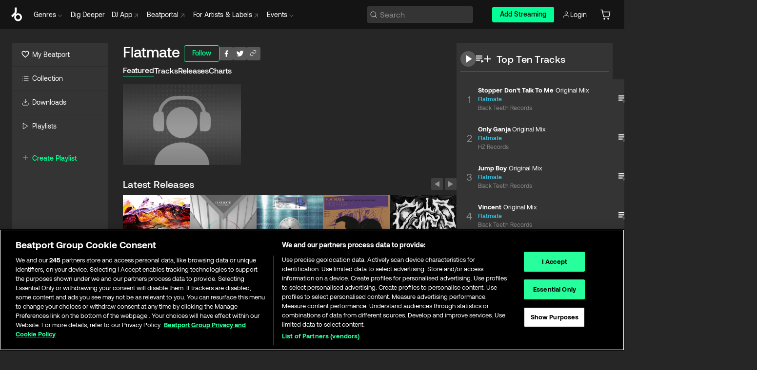

--- FILE ---
content_type: text/html; charset=utf-8
request_url: https://www.beatport.com/artist/flatmate/71949
body_size: 80606
content:
<!DOCTYPE html><html lang="en"><head><meta charSet="utf-8" data-next-head=""/><meta name="viewport" content="width=device-width" data-next-head=""/><link rel="canonical" hrefLang="en" href="https://www.beatport.com/artist/flatmate/71949" data-next-head=""/><link rel="alternate" hrefLang="de" href="https://www.beatport.com/de/artist/flatmate/71949" data-next-head=""/><link rel="alternate" hrefLang="fr" href="https://www.beatport.com/fr/artist/flatmate/71949" data-next-head=""/><link rel="alternate" hrefLang="es" href="https://www.beatport.com/es/artist/flatmate/71949" data-next-head=""/><link rel="alternate" hrefLang="it" href="https://www.beatport.com/it/artist/flatmate/71949" data-next-head=""/><link rel="alternate" hrefLang="ja" href="https://www.beatport.com/ja/artist/flatmate/71949" data-next-head=""/><link rel="alternate" hrefLang="pt" href="https://www.beatport.com/pt/artist/flatmate/71949" data-next-head=""/><link rel="alternate" hrefLang="nl" href="https://www.beatport.com/nl/artist/flatmate/71949" data-next-head=""/><title data-next-head="">Flatmate Music &amp; Downloads on Beatport</title><meta property="og:title" content="Flatmate Music &amp; Downloads on Beatport" data-next-head=""/><meta property="og:description" content="Flatmate tracks and releases in highest quality ✚Find the latest releases here✚ #1 source for Livesets/ DJ Sets and more " data-next-head=""/><meta property="og:image" content="https://geo-media.beatport.com/image_size/590x404/0dc61986-bccf-49d4-8fad-6b147ea8f327.jpg" data-next-head=""/><meta name="twitter:card" content="summary_large_image" data-next-head=""/><meta name="twitter:title" content="Flatmate Music &amp; Downloads on Beatport" data-next-head=""/><meta name="twitter:description" content="Flatmate tracks and releases in highest quality ✚Find the latest releases here✚ #1 source for Livesets/ DJ Sets and more " data-next-head=""/><meta name="twitter:image" content="https://geo-media.beatport.com/image_size/590x404/0dc61986-bccf-49d4-8fad-6b147ea8f327.jpg" data-next-head=""/><meta name="description" content="Flatmate tracks and releases in highest quality ✚Find the latest releases here✚ #1 source for Livesets/ DJ Sets and more " data-next-head=""/><link rel="icon" type="image/x-icon" href="/images/favicon-48x48.png" data-next-head=""/><link href="https://js.recurly.com/v4/recurly.css" rel="stylesheet" type="text/css" data-next-head=""/><meta name="bp-env" content="production"/><link rel="preload" href="/icons/sprite.svg" as="image"/><link rel="preload" href="/_next/static/media/9617edd9e02a645a-s.p.ttf" as="font" type="font/ttf" crossorigin="anonymous" data-next-font="size-adjust"/><link rel="preload" href="/_next/static/media/9438673d1e72232d-s.p.ttf" as="font" type="font/ttf" crossorigin="anonymous" data-next-font="size-adjust"/><link rel="preload" href="/_next/static/media/db5c0e5da3a6b3a9-s.p.ttf" as="font" type="font/ttf" crossorigin="anonymous" data-next-font="size-adjust"/><script id="google-analytics" data-nscript="beforeInteractive">
                (function(w,d,s,l,i){w[l]=w[l]||[];w[l].push({'gtm.start':
                new Date().getTime(),event:'gtm.js'});var f=d.getElementsByTagName(s)[0],
                j=d.createElement(s),dl=l!='dataLayer'?'&l='+l:'';j.async=true;j.src=
                'https://www.googletagmanager.com/gtm.js?id='+i+dl;f.parentNode.insertBefore(j,f);
                })(window,document,'script','dataLayer','GTM-TXN4GRJ');
            </script><link rel="preload" href="/_next/static/css/875348070ae80ebd.css" as="style"/><link rel="stylesheet" href="/_next/static/css/875348070ae80ebd.css" data-n-g=""/><noscript data-n-css=""></noscript><script defer="" nomodule="" src="/_next/static/chunks/polyfills-42372ed130431b0a.js"></script><script id="ab-tasty" src="https://try.abtasty.com/6a6f6df6afac8eb063d6dbbd68afdcc7.js" defer="" data-nscript="beforeInteractive"></script><script src="https://songbird.cardinalcommerce.com/edge/v1/songbird.js" defer="" data-nscript="beforeInteractive"></script><script id="pap_x2s6df8d" src="https://loopmasters.postaffiliatepro.com/scripts/trackjs.js" defer="" data-nscript="beforeInteractive"></script><script src="/_next/static/chunks/webpack-1de7c9dfeedfe132.js" defer=""></script><script src="/_next/static/chunks/framework-c65ff8b3b39d682e.js" defer=""></script><script src="/_next/static/chunks/main-24a2d00730d8757b.js" defer=""></script><script src="/_next/static/chunks/pages/_app-287ddc87d0744d4e.js" defer=""></script><script src="/_next/static/chunks/300-d1483d160b72428d.js" defer=""></script><script src="/_next/static/chunks/7642-7da32f6e1a38c097.js" defer=""></script><script src="/_next/static/chunks/1662-bf5a1a51c032dba1.js" defer=""></script><script src="/_next/static/chunks/8359-81582e70ee0933f9.js" defer=""></script><script src="/_next/static/chunks/pages/artist/%5Bdescription%5D/%5Bid%5D-a4199844a4f5aeb3.js" defer=""></script><script src="/_next/static/l9SM3rZEoP7PyWHVo7I2W/_buildManifest.js" defer=""></script><script src="/_next/static/l9SM3rZEoP7PyWHVo7I2W/_ssgManifest.js" defer=""></script><style data-styled="" data-styled-version="6.1.19">.ijeyIR{box-sizing:border-box;display:flex;flex-direction:row;justify-content:center;align-items:center;padding:0.313rem 1rem 0.438rem;gap:0.5rem;border-radius:0.25rem;cursor:pointer;font-family:'aeonikFont','aeonikFont Fallback';font-size:0.875rem;line-height:1.25rem;font-weight:500;color:#141414;}/*!sc*/
.ijeyIR.primary{background:#01FF95;}/*!sc*/
.ijeyIR.primary:hover{background:#00E586;}/*!sc*/
.ijeyIR.primary.primary.disabled{pointer-events:none;color:#343434;background:#5A5A5A;}/*!sc*/
.ijeyIR.outline{border:0.063rem solid;border-image-source:linear-gradient( 0deg,rgba(0,0,0,0.6),rgba(0,0,0,0.6) ),linear-gradient( 0deg,#01FF95,#01FF95 );color:#01FF95;}/*!sc*/
.ijeyIR.outline:hover{border:0.063rem solid;color:#141414;background:#01FF95;}/*!sc*/
.ijeyIR.outline.outline.disabled{background:transparent;color:#01FF95;opacity:50%;}/*!sc*/
.ijeyIR.outline-secondary{border:0.063rem solid;border-color:#8C8C8C;color:#FFFFFF;}/*!sc*/
.ijeyIR.outline-secondary:hover{background:#8C8C8C;}/*!sc*/
.ijeyIR.outline-secondary.outline.disabled{background:transparent;color:#FFFFFF;opacity:50%;}/*!sc*/
.ijeyIR.tertiary{color:#FFFFFF;background:#8C8C8C;}/*!sc*/
.ijeyIR.tertiary:hover{background:#4D4D4D;}/*!sc*/
.ijeyIR.tertiary.tertiary.disabled{background:#8C8C8C;opacity:0.5;}/*!sc*/
.ijeyIR.secondary{color:#FFFFFF;background:#4D4D4D;}/*!sc*/
.ijeyIR.secondary:hover{background:#8C8C8C;}/*!sc*/
.ijeyIR.secondary.disabled{background:#8C8C8C;opacity:0.5;}/*!sc*/
.ijeyIR.danger{color:#FFFFFF;background:#CF222E;}/*!sc*/
.ijeyIR.danger:hover{background:#CF222E;}/*!sc*/
.ijeyIR.danger.disabled{background:#8C8C8C;opacity:0.5;}/*!sc*/
.ijeyIR.transparent,.ijeyIR.transparent-danger{color:#FFFFFF;border:0.125rem solid #5A5A5A;padding:0.313rem 0.75rem;gap:0.375rem;}/*!sc*/
.ijeyIR.transparent:hover{background:#5A5A5A;}/*!sc*/
.ijeyIR.transparent-danger:hover{border:0.125rem solid #CF222E;background:#CF222E;}/*!sc*/
.ijeyIR.link{color:#FFFFFF;}/*!sc*/
.ijeyIR.primary-link{color:#01FF95;}/*!sc*/
.ijeyIR.primary-link.disabled{cursor:default;}/*!sc*/
.ijeyIR.text{color:#B3B3B3;}/*!sc*/
.ijeyIR.text:hover{color:#FFFFFF;text-decoration:underline;}/*!sc*/
.ijeyIR.underline-link{color:#B3B3B3;text-decoration:underline;padding:0.25rem;}/*!sc*/
.ijeyIR.unstyled{background:none;border:none;padding:0;margin:0;color:inherit;background-color:transparent;}/*!sc*/
.ijeyIR.w-100{width:100%;}/*!sc*/
.ijeyIR.w-75{width:75%;}/*!sc*/
.ijeyIR.w-50{width:50%;}/*!sc*/
.ijeyIR.w-25{width:25%;}/*!sc*/
.ijeyIR.squared{padding:0.313rem;}/*!sc*/
data-styled.g1[id="Button-style__ButtonStyled-sc-d61a654-0"]{content:"ijeyIR,"}/*!sc*/
.juetxu{position:relative;margin-left:0.75rem;padding:0.5rem 0;}/*!sc*/
.juetxu a,.juetxu button{display:flex;flex-direction:row;gap:0.3125rem;cursor:pointer;align-items:center;padding:0.313rem 0.25rem 0.438rem 0.25rem;color:#FFFFFF;}/*!sc*/
.juetxu a svg,.juetxu button svg{stroke:#FFFFFF;}/*!sc*/
@media (min-width: 1200px){.juetxu a:hover,.juetxu button:hover{color:#01FF95;}.juetxu a:hover svg,.juetxu button:hover svg{stroke:#01FF95;}}/*!sc*/
@media (min-width: 1200px){.juetxu a,.juetxu button{padding:0;}.juetxu a svg,.juetxu button svg{width:1.3rem;height:1.3rem;}}/*!sc*/
data-styled.g31[id="HeaderCart-style__AccountCartMenuItem-sc-1d237d81-2"]{content:"juetxu,"}/*!sc*/
.NbRgr{position:absolute;top:3.6875rem;left:50%;transform:translate(-50%,1px);transition:opacity 0.2s ease;background:#141414;border-radius:0 0 1rem 1rem;display:block;z-index:900;cursor:default;opacity:0;visibility:hidden;pointer-events:none;box-shadow:0 0.5rem 1.5rem rgba(0,0,0,0.5);}/*!sc*/
.NbRgr[data-dropdown-type='genre']{width:100%;max-width:90rem;}/*!sc*/
.NbRgr[data-dropdown-type='events']{left:auto;min-width:12.5rem;margin:0 0 0 4.75rem;}/*!sc*/
.NbRgr[data-visible='true']{opacity:1;pointer-events:auto;visibility:visible;}/*!sc*/
data-styled.g42[id="HeaderDropdownToggle-style__DropdownMenu-sc-8d48e9cb-0"]{content:"NbRgr,"}/*!sc*/
.bnLgXh{display:flex;flex-direction:column;padding:0.5rem 0;}/*!sc*/
.bnLgXh a{padding:0.5rem 1.5rem;color:#B3B3B3;text-decoration:none;display:flex;align-items:center;transition:background-color 0.2s ease;}/*!sc*/
.bnLgXh a:hover{color:#FFFFFF;}/*!sc*/
.bnLgXh a:hover >svg{stroke:#01FF95;}/*!sc*/
data-styled.g44[id="HeaderEventsSubMenu-style__EventsSubMenuWrapper-sc-d3bdcde1-0"]{content:"bnLgXh,"}/*!sc*/
.enfcr{display:grid;grid-template-columns:1fr;flex-direction:row;justify-content:space-between;align-items:flex-start;width:100%;padding:1.5rem;gap:2rem;}/*!sc*/
data-styled.g50[id="HeaderGenreSubMenu-style__GenreDropDownGrid-sc-41f97c98-4"]{content:"enfcr,"}/*!sc*/
.dLqcKV{display:flex;flex-direction:row;position:absolute;top:0;left:0;right:0;z-index:1000;height:60px;width:100%;font-size:0.875rem;background:#141414;border-bottom:0.0625rem solid #333333;}/*!sc*/
.dLqcKV.header-fixed{position:fixed;}/*!sc*/
.dLqcKV ul> li{display:inline-flex;vertical-align:middle;}/*!sc*/
.dLqcKV span:not(.new_tag){display:flex;flex-direction:row;}/*!sc*/
.dLqcKV span:not(.new_tag) >img{margin-right:0.25rem;}/*!sc*/
.dLqcKV span:not(.new_tag) svg{stroke:#8C8C8C;}/*!sc*/
@keyframes slideDown{from{transform:translateY(-100%);}to{transform:translateY(0);}}/*!sc*/
data-styled.g52[id="Header-style__HeaderWrapper-sc-8ba2c440-0"]{content:"dLqcKV,"}/*!sc*/
.iNvsde{display:flex;flex-direction:row;width:100%;max-width:90rem;margin:0 auto;align-items:center;}/*!sc*/
.iNvsde svg{stroke:#8C8C8C;}/*!sc*/
.iNvsde >ul .dropdown_menu{animation:growDown 300ms ease-in-out forwards;transform-origin:top center;}/*!sc*/
.iNvsde >ul >li{line-height:1.25rem;padding:1.25rem 0.4375rem;cursor:pointer;}/*!sc*/
.iNvsde >ul >li.header_item:not(.dropdown_toggle):hover div{display:flex;}/*!sc*/
.iNvsde >ul >li.account button{padding:0;}/*!sc*/
.iNvsde >ul >li button{font-weight:400;}/*!sc*/
.iNvsde >ul .header_item [aria-expanded="true"] .rotatable svg{stroke:#01FF95;transform:rotate(180deg);margin-top:0.3125rem;}/*!sc*/
.iNvsde >ul .header_item .svg_wrapper{display:flex;align-items:center;height:100%;}/*!sc*/
.iNvsde >ul .header_item .svg_wrapper img{border-radius:50%;}/*!sc*/
.iNvsde >ul .header_item a[target="_blank"]:hover svg{stroke:#01FF95;}/*!sc*/
.iNvsde span{align-items:center;}/*!sc*/
.iNvsde span >img{margin-left:0.125rem;margin-bottom:0.0625rem;}/*!sc*/
@keyframes growDown{0%{transform:scaleY(0);}100%{transform:scaleY(1);}}/*!sc*/
data-styled.g54[id="Header-style__DesktopHeader-sc-8ba2c440-2"]{content:"iNvsde,"}/*!sc*/
.gSbytK{min-width:8rem;margin-left:1rem;}/*!sc*/
.gSbytK >li{padding:0 0 0 0.25rem;}/*!sc*/
.gSbytK >li button{padding:0.8rem 0.75rem 0.5rem 0.25rem;}/*!sc*/
@media (min-width: 768px){.gSbytK{width:100%;}}/*!sc*/
@media (min-width: 1200px){.gSbytK{min-width:44.5rem;}}/*!sc*/
data-styled.g55[id="Header-style__LeftRegion-sc-8ba2c440-3"]{content:"gSbytK,"}/*!sc*/
.kkpwdl{display:flex;justify-content:flex-end;align-items:center;width:100%;padding-right:1.25rem;}/*!sc*/
.kkpwdl .svg_wrapper{display:flex;align-items:center;height:100%;}/*!sc*/
.kkpwdl div.account_avatar{width:2rem;height:2rem;}/*!sc*/
.kkpwdl div.account_avatar img{border-radius:50%;}/*!sc*/
.kkpwdl .subscription_button a{padding:0.313rem 1rem 0.438rem;border-radius:0.25rem;font-weight:500;color:#141414;background:#01FF95;}/*!sc*/
.kkpwdl .subscription_button a:hover{background:#00E586;}/*!sc*/
@media (min-width: 768px){.kkpwdl{min-width:9.5rem;max-width:49.375rem;}}/*!sc*/
@media (min-width: 1200px){.kkpwdl li.search:first-child{width:100%;max-width:28.375rem;padding:0 0.5rem 0 0;}.kkpwdl li.subscription_button{min-width:9rem;}}/*!sc*/
data-styled.g56[id="Header-style__RightRegion-sc-8ba2c440-4"]{content:"kkpwdl,"}/*!sc*/
.jbAoJh{height:1.8125rem;width:1.375rem;margin-right:0.625rem;}/*!sc*/
data-styled.g59[id="Header-style__BeatportLogoLarge-sc-8ba2c440-7"]{content:"jbAoJh,"}/*!sc*/
.dtastp{display:flex;align-items:center;width:100%;max-width:28.375rem;padding:0 1.5rem;}/*!sc*/
.dtastp >button>svg{margin-right:1.25rem;height:1.25rem;stroke-width:0.125rem;}/*!sc*/
data-styled.g62[id="Header-style__HeaderSearchWrapper-sc-8ba2c440-10"]{content:"dtastp,"}/*!sc*/
.biDNjJ{display:flex;flex:1;width:100%;border:0.0625rem solid #383838;border-radius:0.25rem;background:#343434;}/*!sc*/
.biDNjJ:focus-within{border:0.0625rem solid #01FF95;box-shadow:0px 0px 0px 3px rgba(1, 255, 149, 0.15);outline:0.125rem solid transparent;outline-offset:0.125rem;}/*!sc*/
.biDNjJ div:first-child{display:flex;align-items:center;pointer-events:none;margin-left:0.3125rem;}/*!sc*/
.biDNjJ button{display:flex;align-items:center;margin-right:0.625rem;z-index:100000;}/*!sc*/
.biDNjJ img{margin-left:0.3125rem;margin-top:0.0625rem;height:1rem;width:1rem;}/*!sc*/
.biDNjJ input{height:2rem;margin-left:0.3125rem;width:100%;background:inherit;outline:none;border:none;}/*!sc*/
.biDNjJ input::placeholder{color:#8C8C8C;}/*!sc*/
data-styled.g63[id="Header-style__HeaderSearch-sc-8ba2c440-11"]{content:"biDNjJ,"}/*!sc*/
.euLgcx{font-size:max(100%,16px);}/*!sc*/
.euLgcx:focus::placeholder{color:transparent;}/*!sc*/
data-styled.g66[id="Search-style__SearchInput-sc-224b2fdd-1"]{content:"euLgcx,"}/*!sc*/
.fJivyZ{position:fixed;top:3.75rem;left:calc(100% - 370px);width:22.5rem;display:flex;flex-direction:column;gap:0.5rem;font-size:0.875rem;line-height:1.25rem;z-index:999;}/*!sc*/
@media (min-width: 580px){.fJivyZ{left:calc(100% - 385px);}}/*!sc*/
@media (min-width: 768px){.fJivyZ{left:calc(100% - 385px);}}/*!sc*/
@media (min-width: 1200px){.fJivyZ{left:calc(100% - 385px);}}/*!sc*/
@media (min-width: 1440px){.fJivyZ{left:initial;right:calc((100% - 1371px) / 2);}}/*!sc*/
data-styled.g99[id="Notifications-style__Wrapper-sc-212da99e-1"]{content:"fJivyZ,"}/*!sc*/
.eRdJSx{display:flex;flex-direction:row;justify-content:center;align-items:center;float:inline-end;}/*!sc*/
data-styled.g111[id="AddToCart-style__Control-sc-c1c0d228-0"]{content:"eRdJSx,"}/*!sc*/
.gnZIxO{border:none;margin:0;padding:0;font:inherit;background:transparent;cursor:pointer;width:3.75rem;background:#FF53A0;color:#FFFFFF;border-radius:0.25rem 0rem 0rem 0.25rem;padding:0.25rem 0.5rem;font-family:'aeonikFont','aeonikFont Fallback';font-style:normal;font-weight:700;font-size:0.75rem;line-height:1rem;text-align:center;}/*!sc*/
data-styled.g114[id="AddToCart-style__PriceButton-sc-c1c0d228-3"]{content:"gnZIxO,"}/*!sc*/
.cEcpzi{border:none;margin:0;padding:0;font:inherit;background:transparent;cursor:pointer;background:#d64988;border-radius:0rem 0.25rem 0.25rem 0rem;padding:0.25rem;font-weight:700;font-size:0.75rem;line-height:1rem;}/*!sc*/
.cEcpzi i{margin:0.25rem;display:inline-block;vertical-align:middle;border-left:0.25rem solid transparent;border-right:0.25rem solid transparent;border-top:0.25rem solid #FFFFFF;}/*!sc*/
.cEcpzi >div>svg{width:1rem;height:1rem;}/*!sc*/
data-styled.g116[id="AddToCart-style__ArrowButton-sc-c1c0d228-5"]{content:"cEcpzi,"}/*!sc*/
.bZCrsf{display:none;flex-direction:center;justify-content:center;background:#000;padding:4px;font-weight:400;font-size:12px;line-height:16px;border-radius:8px;transition:background 0.2s;background:#141414;color:#FFFFFF;text-align:center;padding:4px 4px;width:86px;position:absolute;z-index:2;filter:none;left:50%;margin-left:-43px;}/*!sc*/
.bZCrsf.top{bottom:155%;}/*!sc*/
.bZCrsf.top:after{position:absolute;content:"";top:100%;left:50%;margin-left:-5px;border:5px solid transparent;border-top-color:#141414;}/*!sc*/
.bZCrsf.top-left{bottom:155%;left:-60%;}/*!sc*/
.bZCrsf.top-left:after{position:absolute;content:"";top:100%;margin-right:-50px;border:5px solid transparent;border-top-color:#141414;}/*!sc*/
.bZCrsf.top-right{bottom:155%;right:-60%;}/*!sc*/
.bZCrsf.top-right:after{position:absolute;content:"";top:100%;margin-left:-50px;border:5px solid transparent;border-top-color:#141414;}/*!sc*/
.bZCrsf.bottom{top:115%;}/*!sc*/
.bZCrsf.bottom:before{position:absolute;content:"";bottom:100%;left:50%;margin-left:-5px;border:5px solid transparent;border-bottom-color:#141414;}/*!sc*/
.bZCrsf.left{right:calc(100% + 0.4rem);top:0;bottom:0;margin:auto 0;left:unset;margin-left:unset;height:1.7rem;padding:0.3rem 0.6rem;width:600px;max-width:max-content;}/*!sc*/
.bZCrsf.left:after{position:absolute;content:"";top:50%;left:100%;margin-top:-5px;border:5px solid transparent;border-left-color:#141414;}/*!sc*/
data-styled.g119[id="Tooltip-style__TooltipContainer-sc-715cbc58-0"]{content:"bZCrsf,"}/*!sc*/
.gMqswG{position:relative;}/*!sc*/
.gMqswG:hover .Tooltip-style__TooltipContainer-sc-715cbc58-0{display:flex;}/*!sc*/
data-styled.g120[id="Tooltip-style__Wrapper-sc-715cbc58-1"]{content:"gMqswG,"}/*!sc*/
.kFZIkq{display:flex;align-items:center;position:relative;}/*!sc*/
.kFZIkq:hover svg{filter:drop-shadow(0 0 7px #fff);}/*!sc*/
.kFZIkq:disabled svg{filter:unset;}/*!sc*/
data-styled.g121[id="AddToPlaylist-style__Control-sc-656bcea4-0"]{content:"kFZIkq,"}/*!sc*/
.hUFVVX{display:flex;align-items:center;position:relative;}/*!sc*/
.hUFVVX:hover svg{filter:drop-shadow(0 0 7px #fff);}/*!sc*/
.hUFVVX:disabled svg{filter:unset;}/*!sc*/
data-styled.g122[id="AddToQueue-style__Control-sc-2c5d32af-0"]{content:"hUFVVX,"}/*!sc*/
.kyoyxE{display:flex;align-items:center;position:relative;}/*!sc*/
.kyoyxE:hover svg{filter:drop-shadow(0 0 7px #FFFFFF);fill:#FFFFFF;}/*!sc*/
.kyoyxE:disabled svg{filter:unset;}/*!sc*/
data-styled.g123[id="Play-style__Control-sc-bdba3bac-0"]{content:"kyoyxE,"}/*!sc*/
.kAYAlh{position:relative;background:#585858;border-radius:4px;padding:6px;transition:background 0.2s;}/*!sc*/
.kAYAlh.disabled{cursor:not-allowed;}/*!sc*/
.kAYAlh.enabled:hover{background:#383838;cursor:pointer;}/*!sc*/
.kAYAlh.enabled:hover .Share-style__ShareLink-sc-377d9d38-2{visibility:visible;opacity:1;}/*!sc*/
data-styled.g127[id="Share-style__Item-sc-377d9d38-3"]{content:"kAYAlh,"}/*!sc*/
.jJBBIf{display:flex;flex-direction:row;justify-content:space-between;align-items:center;gap:8px;}/*!sc*/
data-styled.g128[id="Share-style__Wrapper-sc-377d9d38-4"]{content:"jJBBIf,"}/*!sc*/
.fRfnMo{text-overflow:ellipsis;overflow:hidden;width:auto;}/*!sc*/
data-styled.g133[id="Marquee-style__MarqueeElement-sc-b0373cc7-0"]{content:"fRfnMo,"}/*!sc*/
.cgyUez{overflow:hidden;width:100%;display:grid;grid-auto-flow:column;position:relative;white-space:nowrap;}/*!sc*/
.cgyUez>.Marquee-style__MarqueeElement-sc-b0373cc7-0{display:inline-block;width:max-content;}/*!sc*/
.cgyUez>.Marquee-style__MarqueeElement-sc-b0373cc7-0:nth-child(2){margin-left:16px;visibility:hidden;}/*!sc*/
.cgyUez>.Marquee-style__MarqueeElement-sc-b0373cc7-0{white-space:nowrap;}/*!sc*/
.REvIQ{overflow:hidden;width:100%;display:grid;grid-auto-flow:column;position:relative;}/*!sc*/
.REvIQ>.Marquee-style__MarqueeElement-sc-b0373cc7-0{display:inline-block;width:max-content;}/*!sc*/
.REvIQ>.Marquee-style__MarqueeElement-sc-b0373cc7-0:nth-child(2){margin-left:16px;visibility:hidden;}/*!sc*/
data-styled.g134[id="Marquee-style__MarqueeWrapper-sc-b0373cc7-1"]{content:"cgyUez,REvIQ,"}/*!sc*/
.jauYou{display:grid;grid-template-columns:1fr;width:100%;}/*!sc*/
data-styled.g135[id="Marquee-style__MarqueeGrid-sc-b0373cc7-2"]{content:"jauYou,"}/*!sc*/
.cAooPL{position:absolute;right:0;top:0;height:5rem;width:2.5rem;overflow:hidden;transition:width 0.2s ease-in-out;color:#FFFFFF;}/*!sc*/
data-styled.g162[id="Lists-shared-style__ItemControls-sc-6feadcf4-3"]{content:"cAooPL,"}/*!sc*/
.lkYQEm{width:100%;display:flex;flex-direction:column;align-content:center;justify-content:flex-start;white-space:nowrap;overflow:hidden;text-overflow:ellipsis;}/*!sc*/
.lkYQEm a:hover{text-decoration:underline;}/*!sc*/
data-styled.g163[id="Lists-shared-style__MetaRow-sc-6feadcf4-4"]{content:"lkYQEm,"}/*!sc*/
.chcLip{cursor:pointer;}/*!sc*/
data-styled.g164[id="Lists-shared-style__MoreButton-sc-6feadcf4-5"]{content:"chcLip,"}/*!sc*/
.cBBuRu{cursor:pointer;}/*!sc*/
data-styled.g165[id="Lists-shared-style__MoreButtonDots-sc-6feadcf4-6"]{content:"cBBuRu,"}/*!sc*/
.bvzgZS{font-family:'aeonikFont','aeonikFont Fallback';font-style:normal;font-weight:700;font-size:0.688rem;line-height:1.25rem;letter-spacing:0.005em;color:#FFFFFF;}/*!sc*/
.bvzgZS span{font-weight:400;}/*!sc*/
data-styled.g167[id="Lists-shared-style__ItemName-sc-6feadcf4-8"]{content:"bvzgZS,"}/*!sc*/
.cyCktm{display:flex;justify-content:center;font-family:'aeonikFont','aeonikFont Fallback';font-style:normal;font-weight:400;font-size:1.25rem;line-height:2rem;text-align:center;width:2.25rem;min-width:2.25rem;}/*!sc*/
data-styled.g168[id="Lists-shared-style__ItemNumber-sc-6feadcf4-9"]{content:"cyCktm,"}/*!sc*/
.fDbgAE{display:flex;flex-direction:row;align-items:center;justify-content:flex-start;width:calc(100% - 7.813rem);height:100%;position:absolute;left:5rem;overflow-x:clip;padding-right:1rem;}/*!sc*/
data-styled.g169[id="Lists-shared-style__ItemMeta-sc-6feadcf4-10"]{content:"fDbgAE,"}/*!sc*/
.Mcnhe{width:100%;height:100%;position:absolute;display:flex;flex-direction:column;align-items:center;justify-content:center;gap:0.5rem;left:100%;transition:left 0.2s ease-in-out;background:#343434;color:#FFFFFF;}/*!sc*/
.Mcnhe div.actions{width:100%;height:100%;display:flex;align-items:center;justify-content:center;flex-direction:row;gap:0.5rem;padding-left:1.25rem;}/*!sc*/
@media (min-width: 1200px){.Mcnhe div.actions{justify-content:flex-start;}}/*!sc*/
.Mcnhe div.actions span.unavailable{padding:1.25rem;}/*!sc*/
.Mcnhe div.cart-list-actions{display:flex;align-items:center;justify-content:center;}/*!sc*/
.Mcnhe div.cart-actions{width:100%;height:100%;display:flex;align-items:center;justify-content:center;flex-direction:row;gap:1rem;padding-left:0;flex-wrap:wrap;}/*!sc*/
data-styled.g170[id="Lists-shared-style__ItemActions-sc-6feadcf4-11"]{content:"Mcnhe,"}/*!sc*/
.eEYWVW{display:flex;flex-direction:column;text-align:center;align-items:center;justify-content:center;gap:0.5rem;height:100%;width:2.5rem;border-left:0.063rem solid #262626;}/*!sc*/
.eEYWVW.borderless{border-left:none;}/*!sc*/
.eEYWVW .tombstoned{opacity:0.15;}/*!sc*/
.eEYWVW .selectable:hover{opacity:1;}/*!sc*/
data-styled.g171[id="Lists-shared-style__ItemButtons-sc-6feadcf4-12"]{content:"eEYWVW,"}/*!sc*/
.cvwwiK{display:flex;overflow:hidden;max-width:max-content;}/*!sc*/
data-styled.g172[id="Lists-shared-style__TitleRow-sc-6feadcf4-13"]{content:"cvwwiK,"}/*!sc*/
.JQzmD{position:relative;display:flex;flex-direction:row;justify-content:space-between;align-items:center;width:100%;height:5rem;background:#343434;font-family:'aeonikFont','aeonikFont Fallback';font-style:normal;font-weight:400;font-size:0.688rem;line-height:1.25rem;letter-spacing:0.005em;color:#8C8C8C;}/*!sc*/
.JQzmD.current{background:#494949;}/*!sc*/
.JQzmD.current .Lists-shared-style__ItemActions-sc-6feadcf4-11{background:#494949;}/*!sc*/
.JQzmD.tombstoned{background:#282828;}/*!sc*/
.JQzmD.tombstoned a{pointer-events:none;}/*!sc*/
.JQzmD.tombstoned:hover{background:#282828;}/*!sc*/
.JQzmD .Lists-shared-style__ItemControls-sc-6feadcf4-3{overflow:visible;}/*!sc*/
.JQzmD.actions .Lists-shared-style__ItemActions-sc-6feadcf4-11{left:0;}/*!sc*/
.JQzmD .play-hover{display:none;justify-content:center;align-items:center;text-align:center;width:2.25rem;min-width:2.25rem;}/*!sc*/
.JQzmD.no-artwork .Lists-shared-style__ItemMeta-sc-6feadcf4-10{left:0;width:calc(100% - 3.125rem);}/*!sc*/
.JQzmD.partial-artwork .Lists-shared-style__ItemMeta-sc-6feadcf4-10{left:3rem;width:calc(100% - 5rem);}/*!sc*/
@media (min-width: 1200px){.JQzmD.partial-artwork .Lists-shared-style__ItemMeta-sc-6feadcf4-10{width:calc(100% - 3.125rem);}}/*!sc*/
.JQzmD.force-hover span.play{display:none;}/*!sc*/
.JQzmD.force-hover .Lists-shared-style__ItemControls-sc-6feadcf4-3{display:none;width:calc(100% - 3.125rem);}/*!sc*/
.JQzmD.force-hover:hover .play-hover{display:flex;}/*!sc*/
.JQzmD.force-hover:hover .Lists-shared-style__ItemNumber-sc-6feadcf4-9{display:none;}/*!sc*/
.JQzmD.force-hover:hover .Lists-shared-style__TitleRow-sc-6feadcf4-13{max-width:calc(100% - 8.625rem);}/*!sc*/
@media (min-width: 1440px){.JQzmD.force-hover:hover .Lists-shared-style__TitleRow-sc-6feadcf4-13{max-width:calc(100% - 10.5rem);}}/*!sc*/
.JQzmD.force-hover:hover .Lists-shared-style__ItemActions-sc-6feadcf4-11{justify-content:flex-start;left:8.625rem;}/*!sc*/
@media (min-width: 1440px){.JQzmD.force-hover:hover .Lists-shared-style__ItemActions-sc-6feadcf4-11{left:10.5rem;}}/*!sc*/
.JQzmD.force-hover.partial-artwork:hover .Lists-shared-style__ItemActions-sc-6feadcf4-11{left:5.5rem;}/*!sc*/
@media (min-width: 1440px){.JQzmD.force-hover.partial-artwork:hover .Lists-shared-style__ItemActions-sc-6feadcf4-11{left:7.5rem;}}/*!sc*/
.JQzmD.force-hover.no-artwork .Lists-shared-style__ItemMeta-sc-6feadcf4-10{left:0;width:100%;}/*!sc*/
.JQzmD.cart-list .Lists-shared-style__ItemActions-sc-6feadcf4-11{gap:0;}/*!sc*/
.JQzmD.cart-list .Lists-shared-style__ItemActions-sc-6feadcf4-11 div.actions{justify-content:center;}/*!sc*/
.JQzmD.cart-list .Lists-shared-style__ItemActions-sc-6feadcf4-11 div.cart-actions{margin-top:0.5rem;margin-bottom:0.5rem;}/*!sc*/
.JQzmD svg.album-cover{display:none;position:absolute;margin-left:1.25rem;}/*!sc*/
.JQzmD:hover{background:#494949;}/*!sc*/
.JQzmD:hover svg.album-cover{display:inline;}/*!sc*/
.JQzmD:hover .Lists-shared-style__ItemActions-sc-6feadcf4-11{background:#494949;}/*!sc*/
data-styled.g173[id="Lists-shared-style__Item-sc-6feadcf4-14"]{content:"JQzmD,"}/*!sc*/
.elOLyA.row{display:grid;grid-template-columns:repeat(auto-fit,minmax(16.875rem,1fr));gap:0.5rem;padding:1rem 0;width:100%;}/*!sc*/
.elOLyA.row.panel-list{grid-template-columns:repeat(auto-fit,minmax(20rem,1fr));}/*!sc*/
.elOLyA.row.recommended{padding-bottom:0;}/*!sc*/
@media (min-width: 1024px){.elOLyA.row{grid-template-columns:repeat(auto-fit,minmax(20rem,1fr));}}/*!sc*/
.elOLyA.column{display:flex;flex-direction:column;width:100%;gap:0.25rem;padding:1rem 0;}/*!sc*/
.elOLyA .droppable{display:flex;flex-direction:column;gap:0.5rem;}/*!sc*/
data-styled.g174[id="Lists-shared-style__Wrapper-sc-6feadcf4-15"]{content:"elOLyA,"}/*!sc*/
.gnNNLl{display:flex;align-items:center;justify-content:flex-start;position:fixed;bottom:calc(0px + 1rem);right:1rem;height:2.5rem;padding:0 1rem;font-weight:500;background:#39C0DE;border-radius:2rem;color:#141414;overflow:hidden;transition:all 0.5s ease-in-out;z-index:3;max-width:2.5rem;}/*!sc*/
.gnNNLl >svg{min-width:1rem;min-height:1rem;margin-left:-0.2rem;margin-right:0.5rem;}/*!sc*/
.gnNNLl >span{transition:opacity 0.4s ease-in-out;opacity:0;}/*!sc*/
@media (min-width: 1024px){.gnNNLl{bottom:6rem;}.gnNNLl:hover{max-width:15rem;}.gnNNLl:hover >span{opacity:1;}}/*!sc*/
data-styled.g222[id="FeedbackButton-style__ButtonStyled-sc-f2d33d4-0"]{content:"gnNNLl,"}/*!sc*/
.ihbzho{background-color:#343434;display:flex;min-height:25rem;justify-content:center;padding:3rem 1.25rem 11rem 1.25rem;}/*!sc*/
@media (min-width: 1024px){.ihbzho{padding:3rem 1.25rem 7.7rem 1.25rem;}}/*!sc*/
data-styled.g234[id="Footer-style__FooterContainer-sc-b43f8293-0"]{content:"ihbzho,"}/*!sc*/
.fgpLBj{max-width:90rem;width:100%;margin:0 auto;display:flex;justify-content:space-between;gap:2rem 1rem;flex-direction:column;}/*!sc*/
@media (min-width: 768px){.fgpLBj{flex-direction:row;}}/*!sc*/
@media (min-width: 1024px){.fgpLBj{gap:2rem;}}/*!sc*/
@media (min-width: 1200px){.fgpLBj{padding:0 1.5rem;}}/*!sc*/
data-styled.g235[id="Footer-style__FooterMaxWidth-sc-b43f8293-1"]{content:"fgpLBj,"}/*!sc*/
.gUEqWx{display:flex;flex-direction:column;gap:2.5rem;flex:0 1 auto;order:1;min-width:15rem;justify-content:space-between;}/*!sc*/
@media (min-width: 1024px){.gUEqWx{min-width:16.25rem;}}/*!sc*/
data-styled.g236[id="Footer-style__BrandColumnContainer-sc-b43f8293-2"]{content:"gUEqWx,"}/*!sc*/
.byMywd{display:flex;flex-direction:column;justify-content:start;gap:2.5rem;}/*!sc*/
data-styled.g237[id="Footer-style__BrandWrapper-sc-b43f8293-3"]{content:"byMywd,"}/*!sc*/
.doukfB{display:flex;flex-wrap:wrap;align-items:center;gap:1rem;padding-right:0.625rem;}/*!sc*/
data-styled.g238[id="Footer-style__SocialLinksContainer-sc-b43f8293-4"]{content:"doukfB,"}/*!sc*/
.deeKUU{display:flex;flex-wrap:wrap;flex:1 1 auto;row-gap:2rem;max-width:45rem;order:3;justify-content:space-between;gap:1rem;}/*!sc*/
@media (min-width: 768px){.deeKUU{flex-wrap:nowrap;order:2;}}/*!sc*/
data-styled.g239[id="Footer-style__LinksColumnContainer-sc-b43f8293-5"]{content:"deeKUU,"}/*!sc*/
.frffGF{width:100%;}/*!sc*/
@media (min-width: 580px){.frffGF{max-width:10rem;}}/*!sc*/
data-styled.g240[id="Footer-style__LinksGroup-sc-b43f8293-6"]{content:"frffGF,"}/*!sc*/
.eCVjTm{color:#FFFFFF;font-family:'aeonikFont','aeonikFont Fallback';font-style:normal;font-weight:400;font-size:1rem;line-height:1.25rem;margin-bottom:1rem;display:block;}/*!sc*/
@media (min-width: 580px){.eCVjTm{font-size:0.75rem;line-height:1rem;}}/*!sc*/
data-styled.g241[id="Footer-style__GroupTitle-sc-b43f8293-7"]{content:"eCVjTm,"}/*!sc*/
.isQSnn{list-style:none;padding:0;}/*!sc*/
data-styled.g242[id="Footer-style__LinksList-sc-b43f8293-8"]{content:"isQSnn,"}/*!sc*/
.jkWbFH{color:#8C8C8C;font-family:'aeonikFont','aeonikFont Fallback';font-style:normal;font-weight:400;font-size:1rem;line-height:1.25rem;}/*!sc*/
.jkWbFH a,.jkWbFH button{cursor:pointer;}/*!sc*/
.jkWbFH button{text-align:start;font-weight:inherit;font-size:inherit;line-height:inherit;}/*!sc*/
.jkWbFH .listItemLink:hover,.jkWbFH button:hover{color:rgba(255,255,255,0.9);}/*!sc*/
@media (min-width: 580px){.jkWbFH{font-size:0.75rem;line-height:1rem;}}/*!sc*/
data-styled.g243[id="Footer-style__ListItem-sc-b43f8293-9"]{content:"jkWbFH,"}/*!sc*/
.bUSfnx{min-width:10.5rem;min-height:3.25rem;}/*!sc*/
data-styled.g244[id="Footer-style__LogoWrapper-sc-b43f8293-10"]{content:"bUSfnx,"}/*!sc*/
.dleova{display:block;color:#8C8C8C;font-size:0.75rem;font-family:'aeonikFont','aeonikFont Fallback';font-style:normal;font-weight:400;}/*!sc*/
data-styled.g245[id="Footer-style__Copyright-sc-b43f8293-11"]{content:"dleova,"}/*!sc*/
.fDLgIy{display:flex;flex-direction:row;gap:1rem;order:2;}/*!sc*/
@media (min-width: 768px){.fDLgIy{flex-direction:column;}}/*!sc*/
.fDLgIy a{width:fit-content;}/*!sc*/
data-styled.g246[id="Footer-style__MobileAppLinks-sc-b43f8293-12"]{content:"fDLgIy,"}/*!sc*/
.goQabg{display:flex;flex-direction:row;min-width:171px;width:208px;max-width:320px;position:sticky;max-height:calc(100vh - (60px + 7.625rem));top:calc(60px + 1.75rem);margin-left:1.5rem;}/*!sc*/
.goQabg .sidebar-content{background-color:#343434;flex:1;}/*!sc*/
.goQabg .sidebar-resizer{flex-grow:0;flex-shrink:0;flex-basis:0.375rem;justify-self:flex-end;cursor:col-resize;resize:horizontal;}/*!sc*/
.goQabg .sidebar-resizer:hover{width:0.1875rem;background-color:#141414;}/*!sc*/
data-styled.g247[id="Sidebar-style__DesktopSidebar-sc-800fab19-0"]{content:"goQabg,"}/*!sc*/
.kESCaB{position:relative;display:flex;align-items:center;font-size:1.25rem;padding:0.25rem 1.5rem;line-height:1.75rem;transition:all 0.1s ease-in-out;width:max-content;cursor:pointer;}/*!sc*/
@media (min-width: 1200px){.kESCaB{border-bottom:0.0625rem solid #2D2D2D;padding:0.75rem 1.25rem;margin-left:0;font-size:0.875rem;line-height:1.5rem;width:auto;}.kESCaB:hover{cursor:pointer;background-color:#2D2D2D;box-shadow:inset 0.125rem 0 0 0 #01FF95;}}/*!sc*/
.kESCaB svg{margin-right:0.5rem;width:1.5rem!important;height:auto!important;}/*!sc*/
.kESCaB .forward-arrow{width:0.9rem!important;height:0.9rem!important;margin-left:0.375rem;}/*!sc*/
@media (min-width: 1200px){.kESCaB svg{margin-right:0.375rem;width:1rem!important;height:1rem!important;}}/*!sc*/
data-styled.g254[id="Sidebar-style__SidebarLink-sc-800fab19-7"]{content:"kESCaB,"}/*!sc*/
.keYBJI{margin:0.5rem auto;background-color:#333333;width:calc(100% - 2 * 0.9375rem);height:0.0625rem;}/*!sc*/
data-styled.g257[id="Sidebar-style__HorizontalBar-sc-800fab19-10"]{content:"keYBJI,"}/*!sc*/
.kiDEvL{color:#01FF95;text-transform:capitalize;font-weight:500;font-size:1rem;align-items:flex-start;}/*!sc*/
.kiDEvL a{display:flex;align-items:center;}/*!sc*/
.kiDEvL:hover{color:#00E586;}/*!sc*/
@media (min-width: 1200px){.kiDEvL{font-size:0.875rem;}}/*!sc*/
.kiDEvL svg{margin-right:0.375rem;}/*!sc*/
data-styled.g260[id="Sidebar-style__CreatePlaylist-sc-800fab19-13"]{content:"kiDEvL,"}/*!sc*/
.dQXolN{flex-grow:1;display:flex;flex-direction:column;min-height:0;padding:0 1.25rem;}/*!sc*/
.dQXolN .element{margin:0.8rem 0;}/*!sc*/
.dQXolN .mobile-playlist-element{margin-bottom:1.5rem;}/*!sc*/
.dQXolN .mobile-playlist-element:first-of-type{margin-top:1rem;}/*!sc*/
.dQXolN.content{height:3.75rem;min-height:3.75rem;max-height:3.75rem;}/*!sc*/
.dQXolN.scrollable{flex-grow:1;overflow:auto;min-height:0;}/*!sc*/
.dQXolN.scrollable::-webkit-scrollbar{width:0rem;}/*!sc*/
.dQXolN.scrollable::-webkit-scrollbar-track{background-color:#343434;}/*!sc*/
.dQXolN.scrollable::-webkit-scrollbar-thumb{background-color:#2D2D2D;}/*!sc*/
.dQXolN.scrollable:hover::-webkit-scrollbar{width:0.3125rem;}/*!sc*/
data-styled.g262[id="Sidebar-style__PlaylistSectionContent-sc-800fab19-15"]{content:"dQXolN,"}/*!sc*/
.eNoXKa{position:relative;height:calc(100% - 12.9375rem);width:100%;}/*!sc*/
.eNoXKa div.wrapper{position:absolute;top:0;bottom:0;left:0;width:100%;display:flex;flex-direction:column;}/*!sc*/
data-styled.g263[id="Sidebar-style__PlaylistSectionContainer-sc-800fab19-16"]{content:"eNoXKa,"}/*!sc*/
.hyrOKP{position:relative;width:100%;background:#262626;min-height:calc(100vh - 60px);display:flex;justify-content:center;}/*!sc*/
data-styled.g264[id="MainLayout-style__MainWrapper-sc-897186c1-0"]{content:"hyrOKP,"}/*!sc*/
.gWbuuW{padding:1.75rem 0;width:100%;max-width:1420px;display:flex;margin-top:60px;}/*!sc*/
data-styled.g265[id="MainLayout-style__Main-sc-897186c1-1"]{content:"gWbuuW,"}/*!sc*/
.evSNZg{width:100%;padding:0 1.5rem;display:flex;flex-direction:column;justify-content:start;}/*!sc*/
@media (min-width: 1024px){.evSNZg{width:calc( 100% - 208px );}}/*!sc*/
data-styled.g266[id="MainLayout-style__MainContent-sc-897186c1-2"]{content:"evSNZg,"}/*!sc*/
.gElEAY{font-family:'aeonikFont','aeonikFont Fallback';font-style:normal;font-weight:500;font-size:11px;line-height:16px;letter-spacing:0.005em;color:#39C0DE;}/*!sc*/
.gElEAY a:hover{text-decoration:underline;}/*!sc*/
data-styled.g267[id="ArtistNames-sc-9ed174b1-0"]{content:"gElEAY,"}/*!sc*/
.dUdjma{font-family:'aeonikFont','aeonikFont Fallback';font-style:normal;font-weight:400;font-size:12px;line-height:16px;height:16px;overflow:hidden;color:#8C8C8C;}/*!sc*/
.dUdjma a:hover{text-decoration:underline;cursor:pointer;}/*!sc*/
data-styled.g294[id="ReleaseCard-style__CardLink-sc-32484474-0"]{content:"dUdjma,"}/*!sc*/
.eljCcB{display:block;width:100%;height:20px;overflow:hidden;}/*!sc*/
data-styled.g295[id="ReleaseCard-style__CropLink-sc-32484474-1"]{content:"eljCcB,"}/*!sc*/
.jiblvc{display:flex;max-width:max-content;align-items:flex-end;overflow:hidden;}/*!sc*/
data-styled.g296[id="ReleaseCard-style__ReleaseNameWrapper-sc-32484474-2"]{content:"jiblvc,"}/*!sc*/
.kzlnuP{font-family:'aeonikFont','aeonikFont Fallback';font-style:normal;font-weight:500;font-size:0.875rem;line-height:20px;letter-spacing:-0.0025em;overflow:hidden;color:#FFFFFF;}/*!sc*/
.kzlnuP:hover{text-decoration:underline;cursor:pointer;}/*!sc*/
data-styled.g297[id="ReleaseCard-style__ReleaseName-sc-32484474-3"]{content:"kzlnuP,"}/*!sc*/
.cgQlYU{display:flex;flex-direction:column;align-items:flex-start;justify-content:flex-start;width:100%;transition:top 0.2s ease-in-out;padding:8px;gap:4px;}/*!sc*/
data-styled.g298[id="ReleaseCard-style__Meta-sc-32484474-4"]{content:"cgQlYU,"}/*!sc*/
.kBaNys{width:100%;height:70px;display:flex;flex-direction:row;align-items:center;justify-content:center;flex-wrap:wrap;gap:0.75rem;padding:8px;}/*!sc*/
@media (min-width: 1024px){.kBaNys{height:24px;justify-content:space-between;gap:4px;padding:0 0 0 4px;flex-wrap:nowrap;}.kBaNys:last-child span{border-radius:0!important;}.kBaNys:last-child span.price{padding-inline:0;width:4rem;}.kBaNys:last-child span.arrow{width:1.5rem;}}/*!sc*/
data-styled.g299[id="ReleaseCard-style__Actions-sc-32484474-5"]{content:"kBaNys,"}/*!sc*/
.hjfIqN{display:flex;}/*!sc*/
.hjfIqN >:first-child{padding:0.25rem;}/*!sc*/
.hjfIqN >:first-child +*{padding:0.3125rem;}/*!sc*/
data-styled.g300[id="ReleaseCard-style__ActionsControls-sc-32484474-6"]{content:"hjfIqN,"}/*!sc*/
.gZMucT{display:flex;align-items:center;justify-content:center;position:absolute;width:100%;height:125px;top:150%;transition:top 0.2s ease-in-out;overflow:hidden;background:#343434;color:#FFFFFF;}/*!sc*/
@media (min-width: 1024px){.gZMucT{height:24px;background:#696969;visibility:hidden;opacity:0;transition:opacity 0.2s ease-in-out;}}/*!sc*/
data-styled.g301[id="ReleaseCard-style__CardActions-sc-32484474-7"]{content:"gZMucT,"}/*!sc*/
.fgTAYP{cursor:pointer;padding:0 16px;background:#343434;cursor:pointer;}/*!sc*/
data-styled.g302[id="ReleaseCard-style__CardButton-sc-32484474-8"]{content:"fgTAYP,"}/*!sc*/
.bhebzc{width:100%;display:flex;flex-direction:row;align-items:center;justify-content:center;gap:8px;background:#343434;border-top:1px solid #262626;z-index:1;}/*!sc*/
@media (min-width: 1024px){.bhebzc{display:none;}}/*!sc*/
data-styled.g303[id="ReleaseCard-style__CardControls-sc-32484474-9"]{content:"bhebzc,"}/*!sc*/
.ehuJsC{display:block;position:relative;}/*!sc*/
data-styled.g305[id="ReleaseCard-style__ImageWrapper-sc-32484474-11"]{content:"ehuJsC,"}/*!sc*/
.ievKmy{position:relative;overflow:hidden;width:100%;display:flex;flex-direction:column;background:#343434;}/*!sc*/
.ievKmy.actions .ReleaseCard-style__CardActions-sc-32484474-7{top:calc(100% - 50px);visibility:visible;opacity:1;}/*!sc*/
@media (min-width: 1024px){.ievKmy{max-width:17.8125rem;}.ievKmy .ReleaseCard-style__CardActions-sc-32484474-7{top:unset;bottom:0;}.ievKmy:hover .ReleaseCard-style__CardActions-sc-32484474-7{visibility:visible;opacity:1;}}/*!sc*/
@media (min-width: 1440px){.ievKmy{max-width:14.15rem;}}/*!sc*/
data-styled.g306[id="ReleaseCard-style__Wrapper-sc-32484474-12"]{content:"ievKmy,"}/*!sc*/
.kfHVZn{display:flex;flex-direction:row;justify-content:flex-stary;align-items:center;padding-bottom:4px;}/*!sc*/
.kfHVZn div.title{width:100%;}/*!sc*/
data-styled.g330[id="Panel-style__Heading-sc-638eed41-0"]{content:"kfHVZn,"}/*!sc*/
.daMnIx{display:flex;flex-direction:column;padding-bottom:4px;}/*!sc*/
data-styled.g331[id="Panel-style__Wrapper-sc-638eed41-1"]{content:"daMnIx,"}/*!sc*/
.dhICQA{display:flex;width:24px;height:24px;border-radius:2px;margin-left:4px;background-color:#5A5A5A;opacity:0.5;}/*!sc*/
.dhICQA:hover{opacity:1;}/*!sc*/
data-styled.g332[id="Carousel-style__ButtonBackground-sc-67d0d2b0-0"]{content:"dhICQA,"}/*!sc*/
.kFEbbT{display:flex;flex-direction:row;white-space:nowrap;padding-right:0;}/*!sc*/
data-styled.g333[id="Carousel-style__Actions-sc-67d0d2b0-1"]{content:"kFEbbT,"}/*!sc*/
.iwDBsf{width:100%;cursor:pointer;}/*!sc*/
.iwDBsf span{display:block;width:100%;height:4px;margin:8px 0;background:#5c5c5c;}/*!sc*/
.iwDBsf.active span{background:#b3b3b3;}/*!sc*/
data-styled.g334[id="Carousel-style__Dot-sc-67d0d2b0-2"]{content:"iwDBsf,"}/*!sc*/
.klbABE{display:flex;flex-direction:row;align-items:center;justify-content:center;gap:2px;padding:8px 0;}/*!sc*/
data-styled.g335[id="Carousel-style__Dots-sc-67d0d2b0-3"]{content:"klbABE,"}/*!sc*/
.fNsetf{opacity:0;display:none;width:100%;height:auto;}/*!sc*/
.fNsetf.active{display:contents;animation:fade 0.7s ease-in-out forwards;}/*!sc*/
@keyframes fade{from{opacity:0.7;}to{opacity:1;}}/*!sc*/
data-styled.g336[id="Carousel-style__Item-sc-67d0d2b0-4"]{content:"fNsetf,"}/*!sc*/
.fptYXr{position:relative;}/*!sc*/
.fptYXr.no-margin{margin:0 -24px;}/*!sc*/
@media (min-width: 580px){.fptYXr.no-margin{margin:0;}}/*!sc*/
@media (min-width: 1024px){.fptYXr:hover .Carousel-style__PrevButton-sc-67d0d2b0-5,.fptYXr:hover .Carousel-style__NextButton-sc-67d0d2b0-6{opacity:1;visibility:visible;display:block;}}/*!sc*/
data-styled.g339[id="Carousel-style__Items-sc-67d0d2b0-7"]{content:"fptYXr,"}/*!sc*/
.cCwhGt{display:flex;flex-direction:column;}/*!sc*/
data-styled.g340[id="Carousel-style__Wrapper-sc-67d0d2b0-8"]{content:"cCwhGt,"}/*!sc*/
.jptuUt{font-family:'aeonikFont','aeonikFont Fallback';font-weight:500;font-style:normal;font-size:1.25rem;line-height:30px;letter-spacing:0.3px;}/*!sc*/
data-styled.g343[id="Typography-style__HeadingH2-sc-ffbbda25-1"]{content:"jptuUt,"}/*!sc*/
.fGHnif{display:flex;flex-direction:row;gap:8px;width:100%;padding:4px 0;}/*!sc*/
data-styled.g348[id="GridSlider-style__GridRow-sc-d15c2b15-0"]{content:"fGHnif,"}/*!sc*/
.euiBfD{display:flex;flex-direction:column;justify-content:space-between;}/*!sc*/
data-styled.g349[id="GridSlider-style__GridWrapper-sc-d15c2b15-1"]{content:"euiBfD,"}/*!sc*/
.jOvhlT{display:flex;flex-direction:row;justify-content:flex-start;align-items:center;gap:12px;height:34px;padding-right:12px;border-radius:22.5px;transition:background 0.2s;cursor:pointer;}/*!sc*/
.jOvhlT:hover{background:#343434;}/*!sc*/
data-styled.g494[id="CollectionControls-style__Controls-sc-3a6a5b4a-0"]{content:"jOvhlT,"}/*!sc*/
.cgOZtR{display:flex;flex-direction:row;justify-content:flex-start;align-items:center;gap:16px;}/*!sc*/
data-styled.g495[id="CollectionControls-style__Wrapper-sc-3a6a5b4a-1"]{content:"cgOZtR,"}/*!sc*/
.iTWPTm{padding-right:24px;}/*!sc*/
data-styled.g497[id="TopTracks-style__TitleContainer-sc-e1bea81d-1"]{content:"iTWPTm,"}/*!sc*/
.bFOIjG{display:flex;flex-direction:row;justify-content:flex-end;}/*!sc*/
data-styled.g498[id="TopTracks-style__Footer-sc-e1bea81d-2"]{content:"bFOIjG,"}/*!sc*/
.beOVXJ{background:#5a5a5a;width:100%;height:1px;margin:4px 0 0 0;}/*!sc*/
data-styled.g499[id="TopTracks-style__Line-sc-e1bea81d-3"]{content:"beOVXJ,"}/*!sc*/
.gIhYGh .Lists-shared-style__ItemName-sc-6feadcf4-8{font-size:13px;}/*!sc*/
.gIhYGh .Lists-shared-style__Item-sc-6feadcf4-14 div{font-size:12px;}/*!sc*/
@media (min-width: 1200px){.gIhYGh{padding:16px 8px 0px;background:#343434;}}/*!sc*/
data-styled.g500[id="TopTracks-style__Wrapper-sc-e1bea81d-4"]{content:"gIhYGh,"}/*!sc*/
.dOaxLS{font-family:'aeonikFont','aeonikFont Fallback';font-style:normal;font-weight:500;font-size:16px;line-height:24px;letter-spacing:-0.011em;color:#FFFFFF;}/*!sc*/
.dOaxLS.active{border-bottom:1px solid #01FF95;}/*!sc*/
data-styled.g505[id="HeadingWithBreadcrumb-style__Item-sc-e8c80757-0"]{content:"dOaxLS,"}/*!sc*/
.kiAOKR{justify-content:flex-start;align-items:center;flex-direction:row;display:flex;width:100%;gap:16px;}/*!sc*/
data-styled.g506[id="HeadingWithBreadcrumb-style__Breadcrumb-sc-e8c80757-1"]{content:"kiAOKR,"}/*!sc*/
.bYeRny{font-family:'aeonikFont','aeonikFont Fallback';font-style:normal;font-weight:500;font-size:30px;line-height:36px;padding-bottom:8px;margin-right:8px;color:#FFFFFF;}/*!sc*/
data-styled.g507[id="HeadingWithBreadcrumb-style__Title-sc-e8c80757-2"]{content:"bYeRny,"}/*!sc*/
.cgfCgj{justify-content:flex-start;align-items:flex-start;flex-direction:column;display:flex;width:100%;gap:8px;}/*!sc*/
@media (min-width: 580px){.cgfCgj{flex-direction:row;align-items:center;}}/*!sc*/
data-styled.g508[id="HeadingWithBreadcrumb-style__TitleWrapper-sc-e8c80757-3"]{content:"cgfCgj,"}/*!sc*/
.jawrBR{justify-content:flex-start;align-items:center;flex-direction:row;display:flex;gap:8px;}/*!sc*/
data-styled.g509[id="HeadingWithBreadcrumb-style__ActionsWrapper-sc-e8c80757-4"]{content:"jawrBR,"}/*!sc*/
.cwUgxi{justify-content:flex-start;align-items:center;flex-direction:column;width:100%;display:flex;gap:8px;}/*!sc*/
data-styled.g510[id="HeadingWithBreadcrumb-style__Wrapper-sc-e8c80757-5"]{content:"cwUgxi,"}/*!sc*/
.hdWnir{width:100%;display:flex;flex-direction:row;justify-content:flex-start;align-items:center;gap:8px;margin-bottom:8px;}/*!sc*/
data-styled.g511[id="HeadingWithBreadcrumb-style__ImageWrapper-sc-e8c80757-6"]{content:"hdWnir,"}/*!sc*/
.eCBOqP{width:100%;text-align:justify;font-family:'aeonikFont','aeonikFont Fallback';font-style:normal;font-weight:400;font-size:13px;line-height:20px;}/*!sc*/
data-styled.g514[id="ArtistPage-style__ArtistBio-sc-981f07b-1"]{content:"eCBOqP,"}/*!sc*/
.chCVxk{width:100%;padding:8px 8px 8px 0;float:left;}/*!sc*/
@media (min-width: 580px){.chCVxk{max-width:250px;}}/*!sc*/
data-styled.g515[id="ArtistPage-style__ArtistImage-sc-981f07b-2"]{content:"chCVxk,"}/*!sc*/
.hLjRCn{width:100%;padding-bottom:16px;}/*!sc*/
data-styled.g516[id="ArtistPage-style__ArtistMeta-sc-981f07b-3"]{content:"hLjRCn,"}/*!sc*/
.cukjyv{width:100%;display:flex;flex-direction:column;}/*!sc*/
data-styled.g517[id="ArtistPage-style__MainSection-sc-981f07b-4"]{content:"cukjyv,"}/*!sc*/
.emDajY{flex-direction:column;gap:24px;}/*!sc*/
.emDajY h2{white-space:nowrap;}/*!sc*/
@media (min-width: 768px){.emDajY{display:flex;width:260px;min-width:260px;}}/*!sc*/
@media (min-width: 1200px){.emDajY{display:flex;width:320px;min-width:320px;}}/*!sc*/
@media (min-width: 1440px){.emDajY{display:flex;width:360px;min-width:360px;}}/*!sc*/
data-styled.g518[id="ArtistPage-style__RightSeciton-sc-981f07b-5"]{content:"emDajY,"}/*!sc*/
.eOiRmG{display:flex;flex-direction:row;gap:24px;}/*!sc*/
data-styled.g519[id="ArtistPage-style__Wrapper-sc-981f07b-6"]{content:"eOiRmG,"}/*!sc*/
</style></head><body class="__variable_a8b512"><div id="__next"><div><div id="bp-header"><div class="Header-style__HeaderWrapper-sc-8ba2c440-0 dLqcKV header-fixed"><div class="Header-style__DesktopHeader-sc-8ba2c440-2 iNvsde"><ul class="Header-style__LeftRegion-sc-8ba2c440-3 gSbytK"><li><a href="/"><img src="/images/beatport-logo-icon.svg" alt="Beatport Logo" class="Header-style__BeatportLogoLarge-sc-8ba2c440-7 jbAoJh"/></a></li><li class="header_item dropdown_toggle genre_toggle"><button type="button" class="Button-style__ButtonStyled-sc-d61a654-0 ijeyIR unstyled" id="genre-dropdown-menu-button" aria-haspopup="menu" aria-expanded="false" aria-controls="genre-dropdown-menu" aria-label="Genres menu"><span class="rotatable">Genres<svg role="img" fill="#8C8C8C" width="16" height="16" data-testid="icon-drop-down" focusable="false" style="min-height:16;min-width:16"><title></title><use href="/icons/sprite.svg#drop-down"></use></svg></span></button><div id="genre-dropdown-menu" aria-labelledby="genre-dropdown-menu-button" data-visible="false" data-dropdown-type="genre" class="HeaderDropdownToggle-style__DropdownMenu-sc-8d48e9cb-0 NbRgr"><div role="menu" aria-labelledby="genres-dropdown-menu" class="HeaderGenreSubMenu-style__GenreDropDownGrid-sc-41f97c98-4 enfcr"></div></div></li><li class="header_item"><a data-testid="header-mainnav-link-staffpicks" href="/staff-picks"><span>Dig Deeper</span></a></li><li class="header_item"><a data-testid="header-mainnav-link-djapp" target="_blank" rel="noopener noreferrer" href="https://dj.beatport.com/"><span>DJ App<svg role="img" fill="#8C8C8C" width="16" height="16" data-testid="icon-menu-arrow" focusable="false" style="min-height:16;min-width:16"><title></title><use href="/icons/sprite.svg#menu-arrow"></use></svg></span></a></li><li class="header_item"><a data-testid="header-mainnav-link-beatport" target="_blank" rel="noopener noreferrer" href="https://www.beatportal.com/"><span>Beatportal<svg role="img" fill="#8C8C8C" width="16" height="16" data-testid="icon-menu-arrow" focusable="false" style="min-height:16;min-width:16"><title></title><use href="/icons/sprite.svg#menu-arrow"></use></svg></span></a></li><li class="header_item"><a data-testid="header-mainnav-link-artists-labels" target="_blank" rel="noopener noreferrer" href="https://greenroom.beatport.com/"><span>For Artists &amp; Labels<svg role="img" fill="#8C8C8C" width="16" height="16" data-testid="icon-menu-arrow" focusable="false" style="min-height:16;min-width:16"><title></title><use href="/icons/sprite.svg#menu-arrow"></use></svg></span></a></li><li class="header_item dropdown_toggle"><button type="button" class="Button-style__ButtonStyled-sc-d61a654-0 ijeyIR unstyled" id="events-dropdown-menu-button" aria-haspopup="menu" aria-expanded="false" aria-controls="events-dropdown-menu" aria-label="Events menu"><span class="rotatable">Events<svg role="img" fill="#8C8C8C" width="16" height="16" data-testid="icon-drop-down" focusable="false" style="min-height:16;min-width:16"><title></title><use href="/icons/sprite.svg#drop-down"></use></svg></span></button><div id="events-dropdown-menu" aria-labelledby="events-dropdown-menu-button" data-visible="false" data-dropdown-type="events" class="HeaderDropdownToggle-style__DropdownMenu-sc-8d48e9cb-0 NbRgr"><div role="menu" class="HeaderEventsSubMenu-style__EventsSubMenuWrapper-sc-d3bdcde1-0 bnLgXh"><a href="http://greenroom.beatport.com/tickets?utm_medium=bp_store_banner&amp;utm_source=bp_store&amp;utm_campaign=2025_evergreen_greenroom&amp;utm_content=banner" target="_blank" rel="noopener noreferrer" role="menuitem">For Promoters<svg role="img" fill="#8C8C8C" width="16" height="16" data-testid="icon-menu-arrow" focusable="false" style="min-height:16;min-width:16"><title></title><use href="/icons/sprite.svg#menu-arrow"></use></svg></a><a href="http://beatportal.com/events?utm_source=beatport&amp;utm_medium=banner&amp;utm_campaign=header_banner" target="_blank" rel="noopener noreferrer" role="menuitem">Upcoming Events<svg role="img" fill="#8C8C8C" width="16" height="16" data-testid="icon-menu-arrow" focusable="false" style="min-height:16;min-width:16"><title></title><use href="/icons/sprite.svg#menu-arrow"></use></svg></a></div></div></li></ul><ul class="Header-style__RightRegion-sc-8ba2c440-4 kkpwdl"><li class="search"><div id="site-search" class="Header-style__HeaderSearchWrapper-sc-8ba2c440-10 dtastp"><div class="Header-style__HeaderSearch-sc-8ba2c440-11 biDNjJ"><div><svg role="img" fill="#8C8C8C" width="16" height="16" data-testid="icon-search" focusable="false" style="min-height:16;min-width:16"><title></title><use href="/icons/sprite.svg#search"></use></svg></div><input id="search-field" name="search-field" data-testid="header-search-input" placeholder="Search" aria-label="Search" type="search" autoComplete="no-username" class="Search-style__SearchInput-sc-224b2fdd-1 euLgcx" value=""/></div></div></li><li class="subscription_button"><a href="/subscriptions">Add Streaming</a></li><li class="header_item account"><button type="button" class="Button-style__ButtonStyled-sc-d61a654-0 ijeyIR link"><svg role="img" fill="none" width="16px" height="16px" data-testid="icon-person" focusable="false" style="min-height:16px;min-width:16px"><title></title><use href="/icons/sprite.svg#person"></use></svg><span>Login</span></button></li><li class="header_item" data-testid="header-mainnav-link-cart"><div class="HeaderCart-style__AccountCartMenuItem-sc-1d237d81-2 juetxu"><a data-testid="header-mainnav-link-cart" role="button" tabindex="0" href="/cart"><svg role="img" fill="none" width="1.5rem" height="1.5rem" data-testid="icon-shopping-cart" focusable="false" style="min-height:1.5rem;min-width:1.5rem"><title></title><use href="/icons/sprite.svg#shopping-cart"></use></svg></a></div></li></ul></div></div></div><div class="MainLayout-style__MainWrapper-sc-897186c1-0 hyrOKP"><main class="MainLayout-style__Main-sc-897186c1-1 gWbuuW"><div class="Notifications-style__Wrapper-sc-212da99e-1 fJivyZ"></div><div style="width:208px" id="sidebar-menu" class="Sidebar-style__DesktopSidebar-sc-800fab19-0 goQabg"><div class="sidebar-content"><ul aria-label="sidebar"><li><a data-testid="sidebar-nav-my-beatport" href="/my-beatport" class="Sidebar-style__SidebarLink-sc-800fab19-7 kESCaB"><svg style="height:13px;width:14px" viewBox="0 0 14 13" fill="none" xmlns="http://www.w3.org/2000/svg"><path d="M9.9987 0C8.8387 0 7.72536 0.54 6.9987 1.39333C6.27203 0.54 5.1587 0 3.9987 0C1.94536 0 0.332031 1.61333 0.332031 3.66667C0.332031 6.18667 2.5987 8.24 6.03203 11.36L6.9987 12.2333L7.96536 11.3533C11.3987 8.24 13.6654 6.18667 13.6654 3.66667C13.6654 1.61333 12.052 0 9.9987 0ZM7.06537 10.3667L6.9987 10.4333L6.93203 10.3667C3.7587 7.49333 1.66536 5.59333 1.66536 3.66667C1.66536 2.33333 2.66536 1.33333 3.9987 1.33333C5.02536 1.33333 6.02536 1.99333 6.3787 2.90667H7.62536C7.97203 1.99333 8.97203 1.33333 9.9987 1.33333C11.332 1.33333 12.332 2.33333 12.332 3.66667C12.332 5.59333 10.2387 7.49333 7.06537 10.3667Z" fill="white"></path></svg>My Beatport</a></li><li><a data-testid="sidebar-nav-collection" href="/library" class="Sidebar-style__SidebarLink-sc-800fab19-7 kESCaB"><svg style="height:16px;width:16px" viewBox="0 0 16 16" fill="none" xmlns="http://www.w3.org/2000/svg"><path d="M5.33203 4H13.9987" stroke="white" stroke-linecap="round" stroke-linejoin="round"></path><path d="M5.33203 8H13.9987" stroke="white" stroke-linecap="round" stroke-linejoin="round"></path><path d="M5.33203 12H13.9987" stroke="white" stroke-linecap="round" stroke-linejoin="round"></path><path d="M2 4H2.00667" stroke="white" stroke-linecap="round" stroke-linejoin="round"></path><path d="M2 8H2.00667" stroke="white" stroke-linecap="round" stroke-linejoin="round"></path><path d="M2 12H2.00667" stroke="white" stroke-linecap="round" stroke-linejoin="round"></path></svg>Collection</a></li><li><a data-testid="sidebar-nav-downloads" href="/library/downloads" class="Sidebar-style__SidebarLink-sc-800fab19-7 kESCaB"><svg style="height:16px;width:16px" viewBox="0 0 16 16" fill="none" xmlns="http://www.w3.org/2000/svg"><path d="M2 10.0003V12.667C2 13.4003 2.6 14.0003 3.33333 14.0003H12.6667C13.0203 14.0003 13.3594 13.8598 13.6095 13.6098C13.8595 13.3598 14 13.0206 14 12.667V10.0003M11.3333 6.00033L8 9.33366L4.66667 6.00033M8 8.53366V1.66699" stroke="white" stroke-linecap="round" stroke-linejoin="round"></path></svg>Downloads</a></li><li><a data-testid="sidebar-nav-playlists" href="/library/playlists" class="Sidebar-style__SidebarLink-sc-800fab19-7 kESCaB"><svg width="16" height="16" viewBox="0 0 16 16" fill="none" xmlns="http://www.w3.org/2000/svg"><path d="M3.33594 2L12.6693 8L3.33594 14V2Z" stroke="white" stroke-linecap="round" stroke-linejoin="round"></path></svg>Playlists</a></li></ul><div class="Sidebar-style__HorizontalBar-sc-800fab19-10 keYBJI"></div><div class="Sidebar-style__PlaylistSectionContainer-sc-800fab19-16 eNoXKa"><div class="wrapper"><div class="Sidebar-style__PlaylistSectionContent-sc-800fab19-15 dQXolN content"><div class="Sidebar-style__CreatePlaylist-sc-800fab19-13 kiDEvL element" data-testid="sidebar-create-playlist"><a href="/library/playlists/new"><svg width="16" height="16" viewBox="0 0 16 16" fill="none" xmlns="http://www.w3.org/2000/svg"><path d="M8 3.33203V12.6654" stroke="#01FF95" stroke-linecap="round" stroke-linejoin="round"></path><path d="M3.33203 8H12.6654" stroke="#01FF95" stroke-linecap="round" stroke-linejoin="round"></path></svg>Create playlist</a></div></div><div class="Sidebar-style__PlaylistSectionContent-sc-800fab19-15 dQXolN scrollable"><ul></ul></div></div></div></div><div class="sidebar-resizer"></div></div><div class="MainLayout-style__MainContent-sc-897186c1-2 evSNZg"><div class="ArtistPage-style__Wrapper-sc-981f07b-6 eOiRmG"><div class="ArtistPage-style__MainSection-sc-981f07b-4 cukjyv"><div class="HeadingWithBreadcrumb-style__ImageWrapper-sc-e8c80757-6 hdWnir"><div class="HeadingWithBreadcrumb-style__Wrapper-sc-e8c80757-5 cwUgxi"><div class="HeadingWithBreadcrumb-style__TitleWrapper-sc-e8c80757-3 cgfCgj"><h1 class="HeadingWithBreadcrumb-style__Title-sc-e8c80757-2 bYeRny">Flatmate</h1><div class="HeadingWithBreadcrumb-style__ActionsWrapper-sc-e8c80757-4 jawrBR"><button type="button" class="Button-style__ButtonStyled-sc-d61a654-0 ijeyIR outline" name="Follow">Follow</button><div role="group" title="Collection controls" class="CollectionControls-style__Wrapper-sc-3a6a5b4a-1 cgOZtR"><div class="Share-style__Wrapper-sc-377d9d38-4 jJBBIf"><a class="Share-style__Item-sc-377d9d38-3 kAYAlh enabled" title="Share on Facebook" data-testid="share-facebook"><svg role="img" fill="#8C8C8C" width="16" height="16" data-testid="icon-facebook" focusable="false" style="min-height:16;min-width:16"><title></title><use href="/icons/sprite.svg#facebook"></use></svg></a><a class="Share-style__Item-sc-377d9d38-3 kAYAlh enabled" title="Share on Twitter" data-testid="share-twitter"><svg role="img" fill="#8C8C8C" width="16" height="16" data-testid="icon-twitter" focusable="false" style="min-height:16;min-width:16"><title></title><use href="/icons/sprite.svg#twitter"></use></svg></a><a title="Share Link" data-testid="share-link" class="Share-style__Item-sc-377d9d38-3 kAYAlh enabled"><svg role="img" fill="#8C8C8C" width="16" height="16" data-testid="icon-link" focusable="false" style="min-height:16;min-width:16"><title></title><use href="/icons/sprite.svg#link"></use></svg></a></div></div></div></div><div class="HeadingWithBreadcrumb-style__Breadcrumb-sc-e8c80757-1 kiAOKR"><div class="HeadingWithBreadcrumb-style__Item-sc-e8c80757-0 dOaxLS active"><a title="Flatmate" href="/artist/flatmate/71949">Featured</a></div><div class="HeadingWithBreadcrumb-style__Item-sc-e8c80757-0 dOaxLS"><a title="Flatmate tracks" href="/artist/flatmate/71949/tracks">Tracks</a></div><div class="HeadingWithBreadcrumb-style__Item-sc-e8c80757-0 dOaxLS"><a title="Flatmate Releases" href="/artist/flatmate/71949/releases">Releases</a></div><div class="HeadingWithBreadcrumb-style__Item-sc-e8c80757-0 dOaxLS"><a title="Flatmate charts" href="/artist/flatmate/71949/charts">Charts</a></div></div></div></div><div class="ArtistPage-style__ArtistMeta-sc-981f07b-3 hLjRCn"><div class="ArtistPage-style__ArtistImage-sc-981f07b-2 chCVxk"><img alt="Flatmate" loading="lazy" width="590" height="435" decoding="async" data-nimg="1" style="color:transparent;height:auto" src="https://geo-media.beatport.com/image_size/590x404/0dc61986-bccf-49d4-8fad-6b147ea8f327.jpg"/></div><p class="ArtistPage-style__ArtistBio-sc-981f07b-1 eCBOqP"></p></div><div class="GridSlider-style__Wrapper-sc-d15c2b15-2 krjYyM"><div class="Panel-style__Wrapper-sc-638eed41-1 daMnIx"><div class="Panel-style__Heading-sc-638eed41-0 kfHVZn"><div class="title actions-right"><h2 class="Typography-style__HeadingH2-sc-ffbbda25-1 jptuUt">Latest Releases</h2></div><div class="Carousel-style__Actions-sc-67d0d2b0-1 kFEbbT"><button aria-label="Previous slide" class="Carousel-style__ButtonBackground-sc-67d0d2b0-0 dhICQA"><svg role="img" fill="#8C8C8C" width="24" height="24" data-testid="icon-triangle-left" focusable="false" style="min-height:24;min-width:24" aria-hidden="true"><title>Previous slide</title><use href="/icons/sprite.svg#triangle-left"></use></svg></button><button aria-label="Next slide" class="Carousel-style__ButtonBackground-sc-67d0d2b0-0 dhICQA"><svg role="img" fill="#8C8C8C" width="24" height="24" data-testid="icon-triangle-right" focusable="false" style="min-height:24;min-width:24" aria-hidden="true"><title>Next slide</title><use href="/icons/sprite.svg#triangle-right"></use></svg></button></div></div><div role="group" aria-roledescription="carousel" aria-label="Carousel" class="Carousel-style__Wrapper-sc-67d0d2b0-8 cCwhGt"><div class="Carousel-style__Items-sc-67d0d2b0-7 fptYXr"><div aria-hidden="false" aria-label="Slide 1 of 3, this slide is active" class="Carousel-style__Item-sc-67d0d2b0-4 fNsetf active"><div class="GridSlider-style__GridWrapper-sc-d15c2b15-1 euiBfD"><div class="GridSlider-style__GridRow-sc-d15c2b15-0 fGHnif"><div class="ReleaseCard-style__Wrapper-sc-32484474-12 ievKmy"><div class="ReleaseCard-style__ImageWrapper-sc-32484474-11 ehuJsC"><a title="Cheyenne EP" class="artwork" href="/release/cheyenne-ep/5221756"><img alt="Cheyenne EP" loading="lazy" width="200" height="200" decoding="async" data-nimg="1" style="color:transparent;width:100%;height:auto;background-size:cover;background-position:50% 50%;background-repeat:no-repeat;background-image:url(&quot;data:image/svg+xml;charset=utf-8,%3Csvg xmlns=&#x27;http://www.w3.org/2000/svg&#x27; viewBox=&#x27;0 0 200 200&#x27;%3E%3Cfilter id=&#x27;b&#x27; color-interpolation-filters=&#x27;sRGB&#x27;%3E%3CfeGaussianBlur stdDeviation=&#x27;20&#x27;/%3E%3CfeColorMatrix values=&#x27;1 0 0 0 0 0 1 0 0 0 0 0 1 0 0 0 0 0 100 -1&#x27; result=&#x27;s&#x27;/%3E%3CfeFlood x=&#x27;0&#x27; y=&#x27;0&#x27; width=&#x27;100%25&#x27; height=&#x27;100%25&#x27;/%3E%3CfeComposite operator=&#x27;out&#x27; in=&#x27;s&#x27;/%3E%3CfeComposite in2=&#x27;SourceGraphic&#x27;/%3E%3CfeGaussianBlur stdDeviation=&#x27;20&#x27;/%3E%3C/filter%3E%3Cimage width=&#x27;100%25&#x27; height=&#x27;100%25&#x27; x=&#x27;0&#x27; y=&#x27;0&#x27; preserveAspectRatio=&#x27;none&#x27; style=&#x27;filter: url(%23b);&#x27; href=&#x27;https://geo-media.beatport.com/image_size/250x250/ab2d1d04-233d-4b08-8234-9782b34dcab8.jpg&#x27;/%3E%3C/svg%3E&quot;)" src="https://geo-media.beatport.com/image_size/250x250/603ab03c-da94-4712-8f34-3a98e0a34755.jpg"/></a><div class="ReleaseCard-style__CardActions-sc-32484474-7 gZMucT"><div class="ReleaseCard-style__Actions-sc-32484474-5 kBaNys"><div class="ReleaseCard-style__ActionsControls-sc-32484474-6 hjfIqN"><button data-testid="play-button" class="Play-style__Control-sc-bdba3bac-0 kyoyxE"><svg role="img" fill="#8C8C8C" width="16" height="16" data-testid="inline-button-play_track" focusable="false" style="min-height:16;min-width:16" desc="Play button"><title>Play</title><use href="/icons/sprite.svg#track-play-inline"></use></svg></button><div class="Tooltip-style__Wrapper-sc-715cbc58-1 gMqswG"><button data-testid="add-to-playlist-button" class="AddToPlaylist-style__Control-sc-656bcea4-0 kFZIkq"><svg role="img" fill="#8C8C8C" width="14" height="14" data-testid="icon-playlist-add" focusable="false" style="min-height:14;min-width:14"><title></title><use href="/icons/sprite.svg#playlist-add"></use></svg></button><div data-testid="tooltip" class="Tooltip-style__TooltipContainer-sc-715cbc58-0 bZCrsf top">Add to playlist</div></div></div><div class="AddToCart-style__Control-sc-c1c0d228-0 eRdJSx add-to-cart fade"><button aria-label="Add release &#x27;Cheyenne EP&#x27; to cart. Price: $2.98" class="AddToCart-style__PriceButton-sc-c1c0d228-3 gnZIxO">$2.98</button><button aria-haspopup="true" aria-label="Choose a cart for this item" class="AddToCart-style__ArrowButton-sc-c1c0d228-5 cEcpzi"><i></i></button></div></div></div></div><div class="ReleaseCard-style__Meta-sc-32484474-4 cgQlYU"><div class="ReleaseCard-style__ReleaseNameWrapper-sc-32484474-2 jiblvc"><a style="min-width:0;flex-grow:1" href="/release/cheyenne-ep/5221756"><span title="Cheyenne EP" class="ReleaseCard-style__CropLink-sc-32484474-1 eljCcB artwork"><div class="Marquee-style__MarqueeGrid-sc-b0373cc7-2 jauYou"><div data-testid="marquee-parent" class="Marquee-style__MarqueeWrapper-sc-b0373cc7-1 cgyUez"><div class="Marquee-style__MarqueeElement-sc-b0373cc7-0 fRfnMo"><span class="ReleaseCard-style__ReleaseName-sc-32484474-3 kzlnuP">Cheyenne EP</span></div></div></div></span></a></div><div class="ReleaseCard-style__CardLink-sc-32484474-0 dUdjma"><div class="Marquee-style__MarqueeGrid-sc-b0373cc7-2 jauYou"><div data-testid="marquee-parent" class="Marquee-style__MarqueeWrapper-sc-b0373cc7-1 cgyUez"><div class="Marquee-style__MarqueeElement-sc-b0373cc7-0 fRfnMo"><a title="Flatmate" href="/artist/flatmate/71949">Flatmate</a></div></div></div></div><div class="ReleaseCard-style__CardLink-sc-32484474-0 dUdjma"><a title="Airflex Labs" href="/label/airflex-labs/14310"><div class="Marquee-style__MarqueeGrid-sc-b0373cc7-2 jauYou"><div data-testid="marquee-parent" class="Marquee-style__MarqueeWrapper-sc-b0373cc7-1 REvIQ"><div class="Marquee-style__MarqueeElement-sc-b0373cc7-0 fRfnMo"><span title="Airflex Labs" class="ReleaseCard-style__CropLink-sc-32484474-1 eljCcB">Airflex Labs</span></div></div></div></a></div></div><div class="ReleaseCard-style__CardControls-sc-32484474-9 bhebzc"><a class="ReleaseCard-style__CardButton-sc-32484474-8 fgTAYP"><button data-testid="play-button" class="Play-style__Control-sc-bdba3bac-0 kyoyxE"><svg role="img" fill="#8C8C8C" width="16" height="16" data-testid="inline-button-play_track" focusable="false" style="min-height:16;min-width:16" desc="Play button"><title>Play</title><use href="/icons/sprite.svg#track-play-inline"></use></svg></button></a><a class="ReleaseCard-style__CardButton-sc-32484474-8 fgTAYP"><svg role="img" fill="#8C8C8C" width="32" height="32" data-testid="icon-dots" focusable="false" style="min-height:32;min-width:32"><title></title><use href="/icons/sprite.svg#dots"></use></svg></a></div></div><div class="ReleaseCard-style__Wrapper-sc-32484474-12 ievKmy"><div class="ReleaseCard-style__ImageWrapper-sc-32484474-11 ehuJsC"><a title="Voices / Rebirth" class="artwork" href="/release/voices-rebirth/5221827"><img alt="Voices / Rebirth" loading="lazy" width="200" height="200" decoding="async" data-nimg="1" style="color:transparent;width:100%;height:auto;background-size:cover;background-position:50% 50%;background-repeat:no-repeat;background-image:url(&quot;data:image/svg+xml;charset=utf-8,%3Csvg xmlns=&#x27;http://www.w3.org/2000/svg&#x27; viewBox=&#x27;0 0 200 200&#x27;%3E%3Cfilter id=&#x27;b&#x27; color-interpolation-filters=&#x27;sRGB&#x27;%3E%3CfeGaussianBlur stdDeviation=&#x27;20&#x27;/%3E%3CfeColorMatrix values=&#x27;1 0 0 0 0 0 1 0 0 0 0 0 1 0 0 0 0 0 100 -1&#x27; result=&#x27;s&#x27;/%3E%3CfeFlood x=&#x27;0&#x27; y=&#x27;0&#x27; width=&#x27;100%25&#x27; height=&#x27;100%25&#x27;/%3E%3CfeComposite operator=&#x27;out&#x27; in=&#x27;s&#x27;/%3E%3CfeComposite in2=&#x27;SourceGraphic&#x27;/%3E%3CfeGaussianBlur stdDeviation=&#x27;20&#x27;/%3E%3C/filter%3E%3Cimage width=&#x27;100%25&#x27; height=&#x27;100%25&#x27; x=&#x27;0&#x27; y=&#x27;0&#x27; preserveAspectRatio=&#x27;none&#x27; style=&#x27;filter: url(%23b);&#x27; href=&#x27;https://geo-media.beatport.com/image_size/250x250/ab2d1d04-233d-4b08-8234-9782b34dcab8.jpg&#x27;/%3E%3C/svg%3E&quot;)" src="https://geo-media.beatport.com/image_size/250x250/cb1f9bb3-0c88-4fef-8bcc-e85924249805.jpg"/></a><div class="ReleaseCard-style__CardActions-sc-32484474-7 gZMucT"><div class="ReleaseCard-style__Actions-sc-32484474-5 kBaNys"><div class="ReleaseCard-style__ActionsControls-sc-32484474-6 hjfIqN"><button data-testid="play-button" class="Play-style__Control-sc-bdba3bac-0 kyoyxE"><svg role="img" fill="#8C8C8C" width="16" height="16" data-testid="inline-button-play_track" focusable="false" style="min-height:16;min-width:16" desc="Play button"><title>Play</title><use href="/icons/sprite.svg#track-play-inline"></use></svg></button><div class="Tooltip-style__Wrapper-sc-715cbc58-1 gMqswG"><button data-testid="add-to-playlist-button" class="AddToPlaylist-style__Control-sc-656bcea4-0 kFZIkq"><svg role="img" fill="#8C8C8C" width="14" height="14" data-testid="icon-playlist-add" focusable="false" style="min-height:14;min-width:14"><title></title><use href="/icons/sprite.svg#playlist-add"></use></svg></button><div data-testid="tooltip" class="Tooltip-style__TooltipContainer-sc-715cbc58-0 bZCrsf top">Add to playlist</div></div></div><div class="AddToCart-style__Control-sc-c1c0d228-0 eRdJSx add-to-cart fade"><button aria-label="Add release &#x27;Voices / Rebirth&#x27; to cart. Price: $2.98" class="AddToCart-style__PriceButton-sc-c1c0d228-3 gnZIxO">$2.98</button><button aria-haspopup="true" aria-label="Choose a cart for this item" class="AddToCart-style__ArrowButton-sc-c1c0d228-5 cEcpzi"><i></i></button></div></div></div></div><div class="ReleaseCard-style__Meta-sc-32484474-4 cgQlYU"><div class="ReleaseCard-style__ReleaseNameWrapper-sc-32484474-2 jiblvc"><a style="min-width:0;flex-grow:1" href="/release/voices-rebirth/5221827"><span title="Voices / Rebirth" class="ReleaseCard-style__CropLink-sc-32484474-1 eljCcB artwork"><div class="Marquee-style__MarqueeGrid-sc-b0373cc7-2 jauYou"><div data-testid="marquee-parent" class="Marquee-style__MarqueeWrapper-sc-b0373cc7-1 cgyUez"><div class="Marquee-style__MarqueeElement-sc-b0373cc7-0 fRfnMo"><span class="ReleaseCard-style__ReleaseName-sc-32484474-3 kzlnuP">Voices / Rebirth</span></div></div></div></span></a></div><div class="ReleaseCard-style__CardLink-sc-32484474-0 dUdjma"><div class="Marquee-style__MarqueeGrid-sc-b0373cc7-2 jauYou"><div data-testid="marquee-parent" class="Marquee-style__MarqueeWrapper-sc-b0373cc7-1 cgyUez"><div class="Marquee-style__MarqueeElement-sc-b0373cc7-0 fRfnMo"><a title="Flatmate" href="/artist/flatmate/71949">Flatmate</a></div></div></div></div><div class="ReleaseCard-style__CardLink-sc-32484474-0 dUdjma"><a title="Airflex Labs" href="/label/airflex-labs/14310"><div class="Marquee-style__MarqueeGrid-sc-b0373cc7-2 jauYou"><div data-testid="marquee-parent" class="Marquee-style__MarqueeWrapper-sc-b0373cc7-1 REvIQ"><div class="Marquee-style__MarqueeElement-sc-b0373cc7-0 fRfnMo"><span title="Airflex Labs" class="ReleaseCard-style__CropLink-sc-32484474-1 eljCcB">Airflex Labs</span></div></div></div></a></div></div><div class="ReleaseCard-style__CardControls-sc-32484474-9 bhebzc"><a class="ReleaseCard-style__CardButton-sc-32484474-8 fgTAYP"><button data-testid="play-button" class="Play-style__Control-sc-bdba3bac-0 kyoyxE"><svg role="img" fill="#8C8C8C" width="16" height="16" data-testid="inline-button-play_track" focusable="false" style="min-height:16;min-width:16" desc="Play button"><title>Play</title><use href="/icons/sprite.svg#track-play-inline"></use></svg></button></a><a class="ReleaseCard-style__CardButton-sc-32484474-8 fgTAYP"><svg role="img" fill="#8C8C8C" width="32" height="32" data-testid="icon-dots" focusable="false" style="min-height:32;min-width:32"><title></title><use href="/icons/sprite.svg#dots"></use></svg></a></div></div><div class="ReleaseCard-style__Wrapper-sc-32484474-12 ievKmy"><div class="ReleaseCard-style__ImageWrapper-sc-32484474-11 ehuJsC"><a title="HZVA001" class="artwork" href="/release/hzva001/4795606"><img alt="HZVA001" loading="lazy" width="200" height="200" decoding="async" data-nimg="1" style="color:transparent;width:100%;height:auto;background-size:cover;background-position:50% 50%;background-repeat:no-repeat;background-image:url(&quot;data:image/svg+xml;charset=utf-8,%3Csvg xmlns=&#x27;http://www.w3.org/2000/svg&#x27; viewBox=&#x27;0 0 200 200&#x27;%3E%3Cfilter id=&#x27;b&#x27; color-interpolation-filters=&#x27;sRGB&#x27;%3E%3CfeGaussianBlur stdDeviation=&#x27;20&#x27;/%3E%3CfeColorMatrix values=&#x27;1 0 0 0 0 0 1 0 0 0 0 0 1 0 0 0 0 0 100 -1&#x27; result=&#x27;s&#x27;/%3E%3CfeFlood x=&#x27;0&#x27; y=&#x27;0&#x27; width=&#x27;100%25&#x27; height=&#x27;100%25&#x27;/%3E%3CfeComposite operator=&#x27;out&#x27; in=&#x27;s&#x27;/%3E%3CfeComposite in2=&#x27;SourceGraphic&#x27;/%3E%3CfeGaussianBlur stdDeviation=&#x27;20&#x27;/%3E%3C/filter%3E%3Cimage width=&#x27;100%25&#x27; height=&#x27;100%25&#x27; x=&#x27;0&#x27; y=&#x27;0&#x27; preserveAspectRatio=&#x27;none&#x27; style=&#x27;filter: url(%23b);&#x27; href=&#x27;https://geo-media.beatport.com/image_size/250x250/ab2d1d04-233d-4b08-8234-9782b34dcab8.jpg&#x27;/%3E%3C/svg%3E&quot;)" src="https://geo-media.beatport.com/image_size/250x250/8f88a44e-6693-46ad-99a2-92877effc6e0.jpg"/></a><div class="ReleaseCard-style__CardActions-sc-32484474-7 gZMucT"><div class="ReleaseCard-style__Actions-sc-32484474-5 kBaNys"><div class="ReleaseCard-style__ActionsControls-sc-32484474-6 hjfIqN"><button data-testid="play-button" class="Play-style__Control-sc-bdba3bac-0 kyoyxE"><svg role="img" fill="#8C8C8C" width="16" height="16" data-testid="inline-button-play_track" focusable="false" style="min-height:16;min-width:16" desc="Play button"><title>Play</title><use href="/icons/sprite.svg#track-play-inline"></use></svg></button><div class="Tooltip-style__Wrapper-sc-715cbc58-1 gMqswG"><button data-testid="add-to-playlist-button" class="AddToPlaylist-style__Control-sc-656bcea4-0 kFZIkq"><svg role="img" fill="#8C8C8C" width="14" height="14" data-testid="icon-playlist-add" focusable="false" style="min-height:14;min-width:14"><title></title><use href="/icons/sprite.svg#playlist-add"></use></svg></button><div data-testid="tooltip" class="Tooltip-style__TooltipContainer-sc-715cbc58-0 bZCrsf top">Add to playlist</div></div></div><div class="AddToCart-style__Control-sc-c1c0d228-0 eRdJSx add-to-cart fade"><button aria-label="Add release &#x27;HZVA001&#x27; to cart. Price: $7.99" class="AddToCart-style__PriceButton-sc-c1c0d228-3 gnZIxO">$7.99</button><button aria-haspopup="true" aria-label="Choose a cart for this item" class="AddToCart-style__ArrowButton-sc-c1c0d228-5 cEcpzi"><i></i></button></div></div></div></div><div class="ReleaseCard-style__Meta-sc-32484474-4 cgQlYU"><div class="ReleaseCard-style__ReleaseNameWrapper-sc-32484474-2 jiblvc"><a style="min-width:0;flex-grow:1" href="/release/hzva001/4795606"><span title="HZVA001" class="ReleaseCard-style__CropLink-sc-32484474-1 eljCcB artwork"><div class="Marquee-style__MarqueeGrid-sc-b0373cc7-2 jauYou"><div data-testid="marquee-parent" class="Marquee-style__MarqueeWrapper-sc-b0373cc7-1 cgyUez"><div class="Marquee-style__MarqueeElement-sc-b0373cc7-0 fRfnMo"><span class="ReleaseCard-style__ReleaseName-sc-32484474-3 kzlnuP">HZVA001</span></div></div></div></span></a></div><div class="ReleaseCard-style__CardLink-sc-32484474-0 dUdjma"><div class="Marquee-style__MarqueeGrid-sc-b0373cc7-2 jauYou"><div data-testid="marquee-parent" class="Marquee-style__MarqueeWrapper-sc-b0373cc7-1 cgyUez"><div class="Marquee-style__MarqueeElement-sc-b0373cc7-0 fRfnMo"><a title="MoreNight" href="/artist/morenight/737692">MoreNight</a>, <a title="Rich Ellis" href="/artist/rich-ellis/1041365">Rich Ellis</a>, <a title="J Erazo" href="/artist/j-erazo/1130391">J Erazo</a>, <a title="Flatmate" href="/artist/flatmate/71949">Flatmate</a>, <a title="Teetee" href="/artist/teetee/1265463">Teetee</a>, <a title="KUNUNDRUM" href="/artist/kunundrum/1265464">KUNUNDRUM</a></div></div></div></div><div class="ReleaseCard-style__CardLink-sc-32484474-0 dUdjma"><a title="HZ Records" href="/label/hz-records/125743"><div class="Marquee-style__MarqueeGrid-sc-b0373cc7-2 jauYou"><div data-testid="marquee-parent" class="Marquee-style__MarqueeWrapper-sc-b0373cc7-1 REvIQ"><div class="Marquee-style__MarqueeElement-sc-b0373cc7-0 fRfnMo"><span title="HZ Records" class="ReleaseCard-style__CropLink-sc-32484474-1 eljCcB">HZ Records</span></div></div></div></a></div></div><div class="ReleaseCard-style__CardControls-sc-32484474-9 bhebzc"><a class="ReleaseCard-style__CardButton-sc-32484474-8 fgTAYP"><button data-testid="play-button" class="Play-style__Control-sc-bdba3bac-0 kyoyxE"><svg role="img" fill="#8C8C8C" width="16" height="16" data-testid="inline-button-play_track" focusable="false" style="min-height:16;min-width:16" desc="Play button"><title>Play</title><use href="/icons/sprite.svg#track-play-inline"></use></svg></button></a><a class="ReleaseCard-style__CardButton-sc-32484474-8 fgTAYP"><svg role="img" fill="#8C8C8C" width="32" height="32" data-testid="icon-dots" focusable="false" style="min-height:32;min-width:32"><title></title><use href="/icons/sprite.svg#dots"></use></svg></a></div></div><div class="ReleaseCard-style__Wrapper-sc-32484474-12 ievKmy"><div class="ReleaseCard-style__ImageWrapper-sc-32484474-11 ehuJsC"><a title="Moth (Behold the Moth Hatching)" class="artwork" href="/release/moth-behold-the-moth-hatching/4655217"><img alt="Moth (Behold the Moth Hatching)" loading="lazy" width="200" height="200" decoding="async" data-nimg="1" style="color:transparent;width:100%;height:auto;background-size:cover;background-position:50% 50%;background-repeat:no-repeat;background-image:url(&quot;data:image/svg+xml;charset=utf-8,%3Csvg xmlns=&#x27;http://www.w3.org/2000/svg&#x27; viewBox=&#x27;0 0 200 200&#x27;%3E%3Cfilter id=&#x27;b&#x27; color-interpolation-filters=&#x27;sRGB&#x27;%3E%3CfeGaussianBlur stdDeviation=&#x27;20&#x27;/%3E%3CfeColorMatrix values=&#x27;1 0 0 0 0 0 1 0 0 0 0 0 1 0 0 0 0 0 100 -1&#x27; result=&#x27;s&#x27;/%3E%3CfeFlood x=&#x27;0&#x27; y=&#x27;0&#x27; width=&#x27;100%25&#x27; height=&#x27;100%25&#x27;/%3E%3CfeComposite operator=&#x27;out&#x27; in=&#x27;s&#x27;/%3E%3CfeComposite in2=&#x27;SourceGraphic&#x27;/%3E%3CfeGaussianBlur stdDeviation=&#x27;20&#x27;/%3E%3C/filter%3E%3Cimage width=&#x27;100%25&#x27; height=&#x27;100%25&#x27; x=&#x27;0&#x27; y=&#x27;0&#x27; preserveAspectRatio=&#x27;none&#x27; style=&#x27;filter: url(%23b);&#x27; href=&#x27;https://geo-media.beatport.com/image_size/250x250/ab2d1d04-233d-4b08-8234-9782b34dcab8.jpg&#x27;/%3E%3C/svg%3E&quot;)" src="https://geo-media.beatport.com/image_size/250x250/33dbc55b-412a-45ac-9217-e861fc6320e4.jpg"/></a><div class="ReleaseCard-style__CardActions-sc-32484474-7 gZMucT"><div class="ReleaseCard-style__Actions-sc-32484474-5 kBaNys"><div class="ReleaseCard-style__ActionsControls-sc-32484474-6 hjfIqN"><button data-testid="play-button" class="Play-style__Control-sc-bdba3bac-0 kyoyxE"><svg role="img" fill="#8C8C8C" width="16" height="16" data-testid="inline-button-play_track" focusable="false" style="min-height:16;min-width:16" desc="Play button"><title>Play</title><use href="/icons/sprite.svg#track-play-inline"></use></svg></button><div class="Tooltip-style__Wrapper-sc-715cbc58-1 gMqswG"><button data-testid="add-to-playlist-button" class="AddToPlaylist-style__Control-sc-656bcea4-0 kFZIkq"><svg role="img" fill="#8C8C8C" width="14" height="14" data-testid="icon-playlist-add" focusable="false" style="min-height:14;min-width:14"><title></title><use href="/icons/sprite.svg#playlist-add"></use></svg></button><div data-testid="tooltip" class="Tooltip-style__TooltipContainer-sc-715cbc58-0 bZCrsf top">Add to playlist</div></div></div><div class="AddToCart-style__Control-sc-c1c0d228-0 eRdJSx add-to-cart fade"><button aria-label="Add release &#x27;Moth (Behold the Moth Hatching)&#x27; to cart. Price: $2.98" class="AddToCart-style__PriceButton-sc-c1c0d228-3 gnZIxO">$2.98</button><button aria-haspopup="true" aria-label="Choose a cart for this item" class="AddToCart-style__ArrowButton-sc-c1c0d228-5 cEcpzi"><i></i></button></div></div></div></div><div class="ReleaseCard-style__Meta-sc-32484474-4 cgQlYU"><div class="ReleaseCard-style__ReleaseNameWrapper-sc-32484474-2 jiblvc"><a style="min-width:0;flex-grow:1" href="/release/moth-behold-the-moth-hatching/4655217"><span title="Moth (Behold the Moth Hatching)" class="ReleaseCard-style__CropLink-sc-32484474-1 eljCcB artwork"><div class="Marquee-style__MarqueeGrid-sc-b0373cc7-2 jauYou"><div data-testid="marquee-parent" class="Marquee-style__MarqueeWrapper-sc-b0373cc7-1 cgyUez"><div class="Marquee-style__MarqueeElement-sc-b0373cc7-0 fRfnMo"><span class="ReleaseCard-style__ReleaseName-sc-32484474-3 kzlnuP">Moth (Behold the Moth Hatching)</span></div></div></div></span></a></div><div class="ReleaseCard-style__CardLink-sc-32484474-0 dUdjma"><div class="Marquee-style__MarqueeGrid-sc-b0373cc7-2 jauYou"><div data-testid="marquee-parent" class="Marquee-style__MarqueeWrapper-sc-b0373cc7-1 cgyUez"><div class="Marquee-style__MarqueeElement-sc-b0373cc7-0 fRfnMo"><a title="Flatmate" href="/artist/flatmate/71949">Flatmate</a></div></div></div></div><div class="ReleaseCard-style__CardLink-sc-32484474-0 dUdjma"><a title="I.O.T Records Label" href="/label/iot-records-label/114866"><div class="Marquee-style__MarqueeGrid-sc-b0373cc7-2 jauYou"><div data-testid="marquee-parent" class="Marquee-style__MarqueeWrapper-sc-b0373cc7-1 REvIQ"><div class="Marquee-style__MarqueeElement-sc-b0373cc7-0 fRfnMo"><span title="I.O.T Records Label" class="ReleaseCard-style__CropLink-sc-32484474-1 eljCcB">I.O.T Records Label</span></div></div></div></a></div></div><div class="ReleaseCard-style__CardControls-sc-32484474-9 bhebzc"><a class="ReleaseCard-style__CardButton-sc-32484474-8 fgTAYP"><button data-testid="play-button" class="Play-style__Control-sc-bdba3bac-0 kyoyxE"><svg role="img" fill="#8C8C8C" width="16" height="16" data-testid="inline-button-play_track" focusable="false" style="min-height:16;min-width:16" desc="Play button"><title>Play</title><use href="/icons/sprite.svg#track-play-inline"></use></svg></button></a><a class="ReleaseCard-style__CardButton-sc-32484474-8 fgTAYP"><svg role="img" fill="#8C8C8C" width="32" height="32" data-testid="icon-dots" focusable="false" style="min-height:32;min-width:32"><title></title><use href="/icons/sprite.svg#dots"></use></svg></a></div></div><div class="ReleaseCard-style__Wrapper-sc-32484474-12 ievKmy"><div class="ReleaseCard-style__ImageWrapper-sc-32484474-11 ehuJsC"><a title="Jump Boy EP" class="artwork" href="/release/jump-boy-ep/4400612"><img alt="Jump Boy EP" loading="lazy" width="200" height="200" decoding="async" data-nimg="1" style="color:transparent;width:100%;height:auto;background-size:cover;background-position:50% 50%;background-repeat:no-repeat;background-image:url(&quot;data:image/svg+xml;charset=utf-8,%3Csvg xmlns=&#x27;http://www.w3.org/2000/svg&#x27; viewBox=&#x27;0 0 200 200&#x27;%3E%3Cfilter id=&#x27;b&#x27; color-interpolation-filters=&#x27;sRGB&#x27;%3E%3CfeGaussianBlur stdDeviation=&#x27;20&#x27;/%3E%3CfeColorMatrix values=&#x27;1 0 0 0 0 0 1 0 0 0 0 0 1 0 0 0 0 0 100 -1&#x27; result=&#x27;s&#x27;/%3E%3CfeFlood x=&#x27;0&#x27; y=&#x27;0&#x27; width=&#x27;100%25&#x27; height=&#x27;100%25&#x27;/%3E%3CfeComposite operator=&#x27;out&#x27; in=&#x27;s&#x27;/%3E%3CfeComposite in2=&#x27;SourceGraphic&#x27;/%3E%3CfeGaussianBlur stdDeviation=&#x27;20&#x27;/%3E%3C/filter%3E%3Cimage width=&#x27;100%25&#x27; height=&#x27;100%25&#x27; x=&#x27;0&#x27; y=&#x27;0&#x27; preserveAspectRatio=&#x27;none&#x27; style=&#x27;filter: url(%23b);&#x27; href=&#x27;https://geo-media.beatport.com/image_size/250x250/ab2d1d04-233d-4b08-8234-9782b34dcab8.jpg&#x27;/%3E%3C/svg%3E&quot;)" src="https://geo-media.beatport.com/image_size/250x250/848dbe68-c97b-4a27-b3fb-408e4bc703ad.jpg"/></a><div class="ReleaseCard-style__CardActions-sc-32484474-7 gZMucT"><div class="ReleaseCard-style__Actions-sc-32484474-5 kBaNys"><div class="ReleaseCard-style__ActionsControls-sc-32484474-6 hjfIqN"><button data-testid="play-button" class="Play-style__Control-sc-bdba3bac-0 kyoyxE"><svg role="img" fill="#8C8C8C" width="16" height="16" data-testid="inline-button-play_track" focusable="false" style="min-height:16;min-width:16" desc="Play button"><title>Play</title><use href="/icons/sprite.svg#track-play-inline"></use></svg></button><div class="Tooltip-style__Wrapper-sc-715cbc58-1 gMqswG"><button data-testid="add-to-playlist-button" class="AddToPlaylist-style__Control-sc-656bcea4-0 kFZIkq"><svg role="img" fill="#8C8C8C" width="14" height="14" data-testid="icon-playlist-add" focusable="false" style="min-height:14;min-width:14"><title></title><use href="/icons/sprite.svg#playlist-add"></use></svg></button><div data-testid="tooltip" class="Tooltip-style__TooltipContainer-sc-715cbc58-0 bZCrsf top">Add to playlist</div></div></div><div class="AddToCart-style__Control-sc-c1c0d228-0 eRdJSx add-to-cart fade"><button aria-label="Add release &#x27;Jump Boy EP&#x27; to cart. Price: $5.99" class="AddToCart-style__PriceButton-sc-c1c0d228-3 gnZIxO">$5.99</button><button aria-haspopup="true" aria-label="Choose a cart for this item" class="AddToCart-style__ArrowButton-sc-c1c0d228-5 cEcpzi"><i></i></button></div></div></div></div><div class="ReleaseCard-style__Meta-sc-32484474-4 cgQlYU"><div class="ReleaseCard-style__ReleaseNameWrapper-sc-32484474-2 jiblvc"><a style="min-width:0;flex-grow:1" href="/release/jump-boy-ep/4400612"><span title="Jump Boy EP" class="ReleaseCard-style__CropLink-sc-32484474-1 eljCcB artwork"><div class="Marquee-style__MarqueeGrid-sc-b0373cc7-2 jauYou"><div data-testid="marquee-parent" class="Marquee-style__MarqueeWrapper-sc-b0373cc7-1 cgyUez"><div class="Marquee-style__MarqueeElement-sc-b0373cc7-0 fRfnMo"><span class="ReleaseCard-style__ReleaseName-sc-32484474-3 kzlnuP">Jump Boy EP</span></div></div></div></span></a></div><div class="ReleaseCard-style__CardLink-sc-32484474-0 dUdjma"><div class="Marquee-style__MarqueeGrid-sc-b0373cc7-2 jauYou"><div data-testid="marquee-parent" class="Marquee-style__MarqueeWrapper-sc-b0373cc7-1 cgyUez"><div class="Marquee-style__MarqueeElement-sc-b0373cc7-0 fRfnMo"><a title="Flatmate" href="/artist/flatmate/71949">Flatmate</a></div></div></div></div><div class="ReleaseCard-style__CardLink-sc-32484474-0 dUdjma"><a title="Black Teeth Records" href="/label/black-teeth-records/90523"><div class="Marquee-style__MarqueeGrid-sc-b0373cc7-2 jauYou"><div data-testid="marquee-parent" class="Marquee-style__MarqueeWrapper-sc-b0373cc7-1 REvIQ"><div class="Marquee-style__MarqueeElement-sc-b0373cc7-0 fRfnMo"><span title="Black Teeth Records" class="ReleaseCard-style__CropLink-sc-32484474-1 eljCcB">Black Teeth Records</span></div></div></div></a></div></div><div class="ReleaseCard-style__CardControls-sc-32484474-9 bhebzc"><a class="ReleaseCard-style__CardButton-sc-32484474-8 fgTAYP"><button data-testid="play-button" class="Play-style__Control-sc-bdba3bac-0 kyoyxE"><svg role="img" fill="#8C8C8C" width="16" height="16" data-testid="inline-button-play_track" focusable="false" style="min-height:16;min-width:16" desc="Play button"><title>Play</title><use href="/icons/sprite.svg#track-play-inline"></use></svg></button></a><a class="ReleaseCard-style__CardButton-sc-32484474-8 fgTAYP"><svg role="img" fill="#8C8C8C" width="32" height="32" data-testid="icon-dots" focusable="false" style="min-height:32;min-width:32"><title></title><use href="/icons/sprite.svg#dots"></use></svg></a></div></div></div><div class="GridSlider-style__GridRow-sc-d15c2b15-0 fGHnif"><div class="ReleaseCard-style__Wrapper-sc-32484474-12 ievKmy"><div class="ReleaseCard-style__ImageWrapper-sc-32484474-11 ehuJsC"><a title="OHSVA002" class="artwork" href="/release/ohsva002/4009556"><img alt="OHSVA002" loading="lazy" width="200" height="200" decoding="async" data-nimg="1" style="color:transparent;width:100%;height:auto;background-size:cover;background-position:50% 50%;background-repeat:no-repeat;background-image:url(&quot;data:image/svg+xml;charset=utf-8,%3Csvg xmlns=&#x27;http://www.w3.org/2000/svg&#x27; viewBox=&#x27;0 0 200 200&#x27;%3E%3Cfilter id=&#x27;b&#x27; color-interpolation-filters=&#x27;sRGB&#x27;%3E%3CfeGaussianBlur stdDeviation=&#x27;20&#x27;/%3E%3CfeColorMatrix values=&#x27;1 0 0 0 0 0 1 0 0 0 0 0 1 0 0 0 0 0 100 -1&#x27; result=&#x27;s&#x27;/%3E%3CfeFlood x=&#x27;0&#x27; y=&#x27;0&#x27; width=&#x27;100%25&#x27; height=&#x27;100%25&#x27;/%3E%3CfeComposite operator=&#x27;out&#x27; in=&#x27;s&#x27;/%3E%3CfeComposite in2=&#x27;SourceGraphic&#x27;/%3E%3CfeGaussianBlur stdDeviation=&#x27;20&#x27;/%3E%3C/filter%3E%3Cimage width=&#x27;100%25&#x27; height=&#x27;100%25&#x27; x=&#x27;0&#x27; y=&#x27;0&#x27; preserveAspectRatio=&#x27;none&#x27; style=&#x27;filter: url(%23b);&#x27; href=&#x27;https://geo-media.beatport.com/image_size/250x250/ab2d1d04-233d-4b08-8234-9782b34dcab8.jpg&#x27;/%3E%3C/svg%3E&quot;)" src="https://geo-media.beatport.com/image_size/250x250/092d2818-1e0b-4e46-9361-2d32cd4c36c6.jpg"/></a><div class="ReleaseCard-style__CardActions-sc-32484474-7 gZMucT"><div class="ReleaseCard-style__Actions-sc-32484474-5 kBaNys"><div class="ReleaseCard-style__ActionsControls-sc-32484474-6 hjfIqN"><button data-testid="play-button" class="Play-style__Control-sc-bdba3bac-0 kyoyxE"><svg role="img" fill="#8C8C8C" width="16" height="16" data-testid="inline-button-play_track" focusable="false" style="min-height:16;min-width:16" desc="Play button"><title>Play</title><use href="/icons/sprite.svg#track-play-inline"></use></svg></button><div class="Tooltip-style__Wrapper-sc-715cbc58-1 gMqswG"><button data-testid="add-to-playlist-button" class="AddToPlaylist-style__Control-sc-656bcea4-0 kFZIkq"><svg role="img" fill="#8C8C8C" width="14" height="14" data-testid="icon-playlist-add" focusable="false" style="min-height:14;min-width:14"><title></title><use href="/icons/sprite.svg#playlist-add"></use></svg></button><div data-testid="tooltip" class="Tooltip-style__TooltipContainer-sc-715cbc58-0 bZCrsf top">Add to playlist</div></div></div><div class="AddToCart-style__Control-sc-c1c0d228-0 eRdJSx add-to-cart fade"><button aria-label="Add release &#x27;OHSVA002&#x27; to cart. Price: $7.99" class="AddToCart-style__PriceButton-sc-c1c0d228-3 gnZIxO">$7.99</button><button aria-haspopup="true" aria-label="Choose a cart for this item" class="AddToCart-style__ArrowButton-sc-c1c0d228-5 cEcpzi"><i></i></button></div></div></div></div><div class="ReleaseCard-style__Meta-sc-32484474-4 cgQlYU"><div class="ReleaseCard-style__ReleaseNameWrapper-sc-32484474-2 jiblvc"><a style="min-width:0;flex-grow:1" href="/release/ohsva002/4009556"><span title="OHSVA002" class="ReleaseCard-style__CropLink-sc-32484474-1 eljCcB artwork"><div class="Marquee-style__MarqueeGrid-sc-b0373cc7-2 jauYou"><div data-testid="marquee-parent" class="Marquee-style__MarqueeWrapper-sc-b0373cc7-1 cgyUez"><div class="Marquee-style__MarqueeElement-sc-b0373cc7-0 fRfnMo"><span class="ReleaseCard-style__ReleaseName-sc-32484474-3 kzlnuP">OHSVA002</span></div></div></div></span></a></div><div class="ReleaseCard-style__CardLink-sc-32484474-0 dUdjma"><div class="Marquee-style__MarqueeGrid-sc-b0373cc7-2 jauYou"><div data-testid="marquee-parent" class="Marquee-style__MarqueeWrapper-sc-b0373cc7-1 cgyUez"><div class="Marquee-style__MarqueeElement-sc-b0373cc7-0 fRfnMo"><a title="Ayup Dub" href="/artist/ayup-dub/1107431">Ayup Dub</a>, <a title="Flatmate" href="/artist/flatmate/71949">Flatmate</a>, <a title="Jay Ward Beats" href="/artist/jay-ward-beats/1107432">Jay Ward Beats</a>, <a title="Melodramatic" href="/artist/melodramatic/1107433">Melodramatic</a>, <a title="Panar" href="/artist/panar/910857">Panar</a>, <a title="Styn" href="/artist/styn/319023">Styn</a></div></div></div></div><div class="ReleaseCard-style__CardLink-sc-32484474-0 dUdjma"><a title="Outhouse Sounds" href="/label/outhouse-sounds/102372"><div class="Marquee-style__MarqueeGrid-sc-b0373cc7-2 jauYou"><div data-testid="marquee-parent" class="Marquee-style__MarqueeWrapper-sc-b0373cc7-1 REvIQ"><div class="Marquee-style__MarqueeElement-sc-b0373cc7-0 fRfnMo"><span title="Outhouse Sounds" class="ReleaseCard-style__CropLink-sc-32484474-1 eljCcB">Outhouse Sounds</span></div></div></div></a></div></div><div class="ReleaseCard-style__CardControls-sc-32484474-9 bhebzc"><a class="ReleaseCard-style__CardButton-sc-32484474-8 fgTAYP"><button data-testid="play-button" class="Play-style__Control-sc-bdba3bac-0 kyoyxE"><svg role="img" fill="#8C8C8C" width="16" height="16" data-testid="inline-button-play_track" focusable="false" style="min-height:16;min-width:16" desc="Play button"><title>Play</title><use href="/icons/sprite.svg#track-play-inline"></use></svg></button></a><a class="ReleaseCard-style__CardButton-sc-32484474-8 fgTAYP"><svg role="img" fill="#8C8C8C" width="32" height="32" data-testid="icon-dots" focusable="false" style="min-height:32;min-width:32"><title></title><use href="/icons/sprite.svg#dots"></use></svg></a></div></div><div class="ReleaseCard-style__Wrapper-sc-32484474-12 ievKmy"><div class="ReleaseCard-style__ImageWrapper-sc-32484474-11 ehuJsC"><a title="Nothing But... Bass Mode, Vol. 08" class="artwork" href="/release/nothing-but-bass-mode-vol-08/3429412"><img alt="Nothing But... Bass Mode, Vol. 08" loading="lazy" width="200" height="200" decoding="async" data-nimg="1" style="color:transparent;width:100%;height:auto;background-size:cover;background-position:50% 50%;background-repeat:no-repeat;background-image:url(&quot;data:image/svg+xml;charset=utf-8,%3Csvg xmlns=&#x27;http://www.w3.org/2000/svg&#x27; viewBox=&#x27;0 0 200 200&#x27;%3E%3Cfilter id=&#x27;b&#x27; color-interpolation-filters=&#x27;sRGB&#x27;%3E%3CfeGaussianBlur stdDeviation=&#x27;20&#x27;/%3E%3CfeColorMatrix values=&#x27;1 0 0 0 0 0 1 0 0 0 0 0 1 0 0 0 0 0 100 -1&#x27; result=&#x27;s&#x27;/%3E%3CfeFlood x=&#x27;0&#x27; y=&#x27;0&#x27; width=&#x27;100%25&#x27; height=&#x27;100%25&#x27;/%3E%3CfeComposite operator=&#x27;out&#x27; in=&#x27;s&#x27;/%3E%3CfeComposite in2=&#x27;SourceGraphic&#x27;/%3E%3CfeGaussianBlur stdDeviation=&#x27;20&#x27;/%3E%3C/filter%3E%3Cimage width=&#x27;100%25&#x27; height=&#x27;100%25&#x27; x=&#x27;0&#x27; y=&#x27;0&#x27; preserveAspectRatio=&#x27;none&#x27; style=&#x27;filter: url(%23b);&#x27; href=&#x27;https://geo-media.beatport.com/image_size/250x250/ab2d1d04-233d-4b08-8234-9782b34dcab8.jpg&#x27;/%3E%3C/svg%3E&quot;)" src="https://geo-media.beatport.com/image_size/250x250/1d64c0cb-f126-4073-9d97-583572daf33a.jpg"/></a><div class="ReleaseCard-style__CardActions-sc-32484474-7 gZMucT"><div class="ReleaseCard-style__Actions-sc-32484474-5 kBaNys"><div class="ReleaseCard-style__ActionsControls-sc-32484474-6 hjfIqN"><button data-testid="play-button" class="Play-style__Control-sc-bdba3bac-0 kyoyxE"><svg role="img" fill="#8C8C8C" width="16" height="16" data-testid="inline-button-play_track" focusable="false" style="min-height:16;min-width:16" desc="Play button"><title>Play</title><use href="/icons/sprite.svg#track-play-inline"></use></svg></button><div class="Tooltip-style__Wrapper-sc-715cbc58-1 gMqswG"><button data-testid="add-to-playlist-button" class="AddToPlaylist-style__Control-sc-656bcea4-0 kFZIkq"><svg role="img" fill="#8C8C8C" width="14" height="14" data-testid="icon-playlist-add" focusable="false" style="min-height:14;min-width:14"><title></title><use href="/icons/sprite.svg#playlist-add"></use></svg></button><div data-testid="tooltip" class="Tooltip-style__TooltipContainer-sc-715cbc58-0 bZCrsf top">Add to playlist</div></div></div><div class="AddToCart-style__Control-sc-c1c0d228-0 eRdJSx add-to-cart fade"><button aria-label="Add release &#x27;Nothing But... Bass Mode, Vol. 08&#x27; to cart. Price: $16.99" class="AddToCart-style__PriceButton-sc-c1c0d228-3 gnZIxO">$16.99</button><button aria-haspopup="true" aria-label="Choose a cart for this item" class="AddToCart-style__ArrowButton-sc-c1c0d228-5 cEcpzi"><i></i></button></div></div></div></div><div class="ReleaseCard-style__Meta-sc-32484474-4 cgQlYU"><div class="ReleaseCard-style__ReleaseNameWrapper-sc-32484474-2 jiblvc"><a style="min-width:0;flex-grow:1" href="/release/nothing-but-bass-mode-vol-08/3429412"><span title="Nothing But... Bass Mode, Vol. 08" class="ReleaseCard-style__CropLink-sc-32484474-1 eljCcB artwork"><div class="Marquee-style__MarqueeGrid-sc-b0373cc7-2 jauYou"><div data-testid="marquee-parent" class="Marquee-style__MarqueeWrapper-sc-b0373cc7-1 cgyUez"><div class="Marquee-style__MarqueeElement-sc-b0373cc7-0 fRfnMo"><span class="ReleaseCard-style__ReleaseName-sc-32484474-3 kzlnuP">Nothing But... Bass Mode, Vol. 08</span></div></div></div></span></a></div><div class="ReleaseCard-style__CardLink-sc-32484474-0 dUdjma"><div class="Marquee-style__MarqueeGrid-sc-b0373cc7-2 jauYou"><div data-testid="marquee-parent" class="Marquee-style__MarqueeWrapper-sc-b0373cc7-1 cgyUez"><div class="Marquee-style__MarqueeElement-sc-b0373cc7-0 fRfnMo"><a title="CastNowski" href="/artist/castnowski/521809">CastNowski</a>, <a title="Ghetto Birds" href="/artist/ghetto-birds/801592">Ghetto Birds</a>, <a title="J-Solo" href="/artist/j-solo/760347">J-Solo</a>, <a title="Dima Sick" href="/artist/dima-sick/886357">Dima Sick</a>, <a title="Bassani" href="/artist/bassani/724218">Bassani</a>, <a title="Hypside" href="/artist/hypside/644995">Hypside</a>, <a title="Next Door But One" href="/artist/next-door-but-one/50928">Next Door But One</a>, <a title="Temgri" href="/artist/temgri/649202">Temgri</a>, <a title="Lowtek" href="/artist/lowtek/40575">Lowtek</a>, <a title="DaWeirD" href="/artist/daweird/329517">DaWeirD</a>, <a title="Amy Lauren" href="/artist/amy-lauren/173719">Amy Lauren</a>, <a title="Housed" href="/artist/housed/530453">Housed</a>, <a title="Edy Marron" href="/artist/edy-marron/503128">Edy Marron</a>, <a title="Nytron" href="/artist/nytron/157838">Nytron</a>, <a title="Flatmate" href="/artist/flatmate/71949">Flatmate</a>, <a title="VRTHNKK" href="/artist/vrthnkk/866855">VRTHNKK</a>, <a title="The Brig" href="/artist/the-brig/503816">The Brig</a>, <a title="Tiigers" href="/artist/tiigers/639686">Tiigers</a>, <a title="VOWED" href="/artist/vowed/647760">VOWED</a>, <a title="TheElement" href="/artist/theelement/137514">TheElement</a>, <a title="Ziad ElAssy" href="/artist/ziad-elassy/503307">Ziad ElAssy</a>, <a title="Shane Patrick Riley" href="/artist/shane-patrick-riley/245077">Shane Patrick Riley</a>, <a title="Anomon" href="/artist/anomon/659989">Anomon</a>, <a title="Beatline" href="/artist/beatline/796123">Beatline</a>, <a title="Cutoff:Sky" href="/artist/cutoffsky/327798">Cutoff:Sky</a>, <a title="Morse" href="/artist/morse/402417">Morse</a>, <a title="Hubba" href="/artist/hubba/561428">Hubba</a>, <a title="FOOLiE" href="/artist/foolie/649822">FOOLiE</a></div></div></div></div><div class="ReleaseCard-style__CardLink-sc-32484474-0 dUdjma"><a title="Nothing But" href="/label/nothing-but/43219"><div class="Marquee-style__MarqueeGrid-sc-b0373cc7-2 jauYou"><div data-testid="marquee-parent" class="Marquee-style__MarqueeWrapper-sc-b0373cc7-1 REvIQ"><div class="Marquee-style__MarqueeElement-sc-b0373cc7-0 fRfnMo"><span title="Nothing But" class="ReleaseCard-style__CropLink-sc-32484474-1 eljCcB">Nothing But</span></div></div></div></a></div></div><div class="ReleaseCard-style__CardControls-sc-32484474-9 bhebzc"><a class="ReleaseCard-style__CardButton-sc-32484474-8 fgTAYP"><button data-testid="play-button" class="Play-style__Control-sc-bdba3bac-0 kyoyxE"><svg role="img" fill="#8C8C8C" width="16" height="16" data-testid="inline-button-play_track" focusable="false" style="min-height:16;min-width:16" desc="Play button"><title>Play</title><use href="/icons/sprite.svg#track-play-inline"></use></svg></button></a><a class="ReleaseCard-style__CardButton-sc-32484474-8 fgTAYP"><svg role="img" fill="#8C8C8C" width="32" height="32" data-testid="icon-dots" focusable="false" style="min-height:32;min-width:32"><title></title><use href="/icons/sprite.svg#dots"></use></svg></a></div></div><div class="ReleaseCard-style__Wrapper-sc-32484474-12 ievKmy"><div class="ReleaseCard-style__ImageWrapper-sc-32484474-11 ehuJsC"><a title="Powered by Inspected, Vol. 1" class="artwork" href="/release/powered-by-inspected-vol-1/3270538"><img alt="Powered by Inspected, Vol. 1" loading="lazy" width="200" height="200" decoding="async" data-nimg="1" style="color:transparent;width:100%;height:auto;background-size:cover;background-position:50% 50%;background-repeat:no-repeat;background-image:url(&quot;data:image/svg+xml;charset=utf-8,%3Csvg xmlns=&#x27;http://www.w3.org/2000/svg&#x27; viewBox=&#x27;0 0 200 200&#x27;%3E%3Cfilter id=&#x27;b&#x27; color-interpolation-filters=&#x27;sRGB&#x27;%3E%3CfeGaussianBlur stdDeviation=&#x27;20&#x27;/%3E%3CfeColorMatrix values=&#x27;1 0 0 0 0 0 1 0 0 0 0 0 1 0 0 0 0 0 100 -1&#x27; result=&#x27;s&#x27;/%3E%3CfeFlood x=&#x27;0&#x27; y=&#x27;0&#x27; width=&#x27;100%25&#x27; height=&#x27;100%25&#x27;/%3E%3CfeComposite operator=&#x27;out&#x27; in=&#x27;s&#x27;/%3E%3CfeComposite in2=&#x27;SourceGraphic&#x27;/%3E%3CfeGaussianBlur stdDeviation=&#x27;20&#x27;/%3E%3C/filter%3E%3Cimage width=&#x27;100%25&#x27; height=&#x27;100%25&#x27; x=&#x27;0&#x27; y=&#x27;0&#x27; preserveAspectRatio=&#x27;none&#x27; style=&#x27;filter: url(%23b);&#x27; href=&#x27;https://geo-media.beatport.com/image_size/250x250/ab2d1d04-233d-4b08-8234-9782b34dcab8.jpg&#x27;/%3E%3C/svg%3E&quot;)" src="https://geo-media.beatport.com/image_size/250x250/895cc088-415c-409e-ad51-d4c91e60939b.jpg"/></a><div class="ReleaseCard-style__CardActions-sc-32484474-7 gZMucT"><div class="ReleaseCard-style__Actions-sc-32484474-5 kBaNys"><div class="ReleaseCard-style__ActionsControls-sc-32484474-6 hjfIqN"><button data-testid="play-button" class="Play-style__Control-sc-bdba3bac-0 kyoyxE"><svg role="img" fill="#8C8C8C" width="16" height="16" data-testid="inline-button-play_track" focusable="false" style="min-height:16;min-width:16" desc="Play button"><title>Play</title><use href="/icons/sprite.svg#track-play-inline"></use></svg></button><div class="Tooltip-style__Wrapper-sc-715cbc58-1 gMqswG"><button data-testid="add-to-playlist-button" class="AddToPlaylist-style__Control-sc-656bcea4-0 kFZIkq"><svg role="img" fill="#8C8C8C" width="14" height="14" data-testid="icon-playlist-add" focusable="false" style="min-height:14;min-width:14"><title></title><use href="/icons/sprite.svg#playlist-add"></use></svg></button><div data-testid="tooltip" class="Tooltip-style__TooltipContainer-sc-715cbc58-0 bZCrsf top">Add to playlist</div></div></div><div class="AddToCart-style__Control-sc-c1c0d228-0 eRdJSx add-to-cart fade"><button aria-label="Add release &#x27;Powered by Inspected, Vol. 1&#x27; to cart. Price: $8.99" class="AddToCart-style__PriceButton-sc-c1c0d228-3 gnZIxO">$8.99</button><button aria-haspopup="true" aria-label="Choose a cart for this item" class="AddToCart-style__ArrowButton-sc-c1c0d228-5 cEcpzi"><i></i></button></div></div></div></div><div class="ReleaseCard-style__Meta-sc-32484474-4 cgQlYU"><div class="ReleaseCard-style__ReleaseNameWrapper-sc-32484474-2 jiblvc"><a style="min-width:0;flex-grow:1" href="/release/powered-by-inspected-vol-1/3270538"><span title="Powered by Inspected, Vol. 1" class="ReleaseCard-style__CropLink-sc-32484474-1 eljCcB artwork"><div class="Marquee-style__MarqueeGrid-sc-b0373cc7-2 jauYou"><div data-testid="marquee-parent" class="Marquee-style__MarqueeWrapper-sc-b0373cc7-1 cgyUez"><div class="Marquee-style__MarqueeElement-sc-b0373cc7-0 fRfnMo"><span class="ReleaseCard-style__ReleaseName-sc-32484474-3 kzlnuP">Powered by Inspected, Vol. 1</span></div></div></div></span></a></div><div class="ReleaseCard-style__CardLink-sc-32484474-0 dUdjma"><div class="Marquee-style__MarqueeGrid-sc-b0373cc7-2 jauYou"><div data-testid="marquee-parent" class="Marquee-style__MarqueeWrapper-sc-b0373cc7-1 cgyUez"><div class="Marquee-style__MarqueeElement-sc-b0373cc7-0 fRfnMo"><a title="Asa" href="/artist/asa/14852">Asa</a>, <a title="Stumbleine" href="/artist/stumbleine/223740">Stumbleine</a>, <a title="Flatmate" href="/artist/flatmate/71949">Flatmate</a>, <a title="Culprate" href="/artist/culprate/121384">Culprate</a>, <a title="Habstrakt" href="/artist/habstrakt/184411">Habstrakt</a>, <a title="Thinnen" href="/artist/thinnen/137255">Thinnen</a>, <a title="Diversa" href="/artist/diversa/394087">Diversa</a>, <a title="Skope" href="/artist/skope/246694">Skope</a>, <a title="Emperor" href="/artist/emperor/104162">Emperor</a>, <a title="Teknian" href="/artist/teknian/220076">Teknian</a>, <a title="Disprove" href="/artist/disprove/293676">Disprove</a>, <a title="Ordure" href="/artist/ordure/325539">Ordure</a>, <a title="Sorrow" href="/artist/sorrow/176736">Sorrow</a>, <a title="Det" href="/artist/det/53065">Det</a>, <a title="Silantra" href="/artist/silantra/358257">Silantra</a>, <a title="Sonny Banks" href="/artist/sonny-banks/544313">Sonny Banks</a>, <a title="Opal City" href="/artist/opal-city/361880">Opal City</a>, <a title="Kursa" href="/artist/kursa/227104">Kursa</a>, <a title="Barbarix" href="/artist/barbarix/104175">Barbarix</a></div></div></div></div><div class="ReleaseCard-style__CardLink-sc-32484474-0 dUdjma"><a title="Inspected Records " href="/label/inspected-records/18995"><div class="Marquee-style__MarqueeGrid-sc-b0373cc7-2 jauYou"><div data-testid="marquee-parent" class="Marquee-style__MarqueeWrapper-sc-b0373cc7-1 REvIQ"><div class="Marquee-style__MarqueeElement-sc-b0373cc7-0 fRfnMo"><span title="Inspected Records " class="ReleaseCard-style__CropLink-sc-32484474-1 eljCcB">Inspected Records </span></div></div></div></a></div></div><div class="ReleaseCard-style__CardControls-sc-32484474-9 bhebzc"><a class="ReleaseCard-style__CardButton-sc-32484474-8 fgTAYP"><button data-testid="play-button" class="Play-style__Control-sc-bdba3bac-0 kyoyxE"><svg role="img" fill="#8C8C8C" width="16" height="16" data-testid="inline-button-play_track" focusable="false" style="min-height:16;min-width:16" desc="Play button"><title>Play</title><use href="/icons/sprite.svg#track-play-inline"></use></svg></button></a><a class="ReleaseCard-style__CardButton-sc-32484474-8 fgTAYP"><svg role="img" fill="#8C8C8C" width="32" height="32" data-testid="icon-dots" focusable="false" style="min-height:32;min-width:32"><title></title><use href="/icons/sprite.svg#dots"></use></svg></a></div></div><div class="ReleaseCard-style__Wrapper-sc-32484474-12 ievKmy"><div class="ReleaseCard-style__ImageWrapper-sc-32484474-11 ehuJsC"><a title="Gold Digger" class="artwork" href="/release/gold-digger/3090762"><img alt="Gold Digger" loading="lazy" width="200" height="200" decoding="async" data-nimg="1" style="color:transparent;width:100%;height:auto;background-size:cover;background-position:50% 50%;background-repeat:no-repeat;background-image:url(&quot;data:image/svg+xml;charset=utf-8,%3Csvg xmlns=&#x27;http://www.w3.org/2000/svg&#x27; viewBox=&#x27;0 0 200 200&#x27;%3E%3Cfilter id=&#x27;b&#x27; color-interpolation-filters=&#x27;sRGB&#x27;%3E%3CfeGaussianBlur stdDeviation=&#x27;20&#x27;/%3E%3CfeColorMatrix values=&#x27;1 0 0 0 0 0 1 0 0 0 0 0 1 0 0 0 0 0 100 -1&#x27; result=&#x27;s&#x27;/%3E%3CfeFlood x=&#x27;0&#x27; y=&#x27;0&#x27; width=&#x27;100%25&#x27; height=&#x27;100%25&#x27;/%3E%3CfeComposite operator=&#x27;out&#x27; in=&#x27;s&#x27;/%3E%3CfeComposite in2=&#x27;SourceGraphic&#x27;/%3E%3CfeGaussianBlur stdDeviation=&#x27;20&#x27;/%3E%3C/filter%3E%3Cimage width=&#x27;100%25&#x27; height=&#x27;100%25&#x27; x=&#x27;0&#x27; y=&#x27;0&#x27; preserveAspectRatio=&#x27;none&#x27; style=&#x27;filter: url(%23b);&#x27; href=&#x27;https://geo-media.beatport.com/image_size/250x250/ab2d1d04-233d-4b08-8234-9782b34dcab8.jpg&#x27;/%3E%3C/svg%3E&quot;)" src="https://geo-media.beatport.com/image_size/250x250/900b0489-a838-419f-822c-72e185245d0b.jpg"/></a><div class="ReleaseCard-style__CardActions-sc-32484474-7 gZMucT"><div class="ReleaseCard-style__Actions-sc-32484474-5 kBaNys"><div class="ReleaseCard-style__ActionsControls-sc-32484474-6 hjfIqN"><button data-testid="play-button" class="Play-style__Control-sc-bdba3bac-0 kyoyxE"><svg role="img" fill="#8C8C8C" width="16" height="16" data-testid="inline-button-play_track" focusable="false" style="min-height:16;min-width:16" desc="Play button"><title>Play</title><use href="/icons/sprite.svg#track-play-inline"></use></svg></button><div class="Tooltip-style__Wrapper-sc-715cbc58-1 gMqswG"><button data-testid="add-to-playlist-button" class="AddToPlaylist-style__Control-sc-656bcea4-0 kFZIkq"><svg role="img" fill="#8C8C8C" width="14" height="14" data-testid="icon-playlist-add" focusable="false" style="min-height:14;min-width:14"><title></title><use href="/icons/sprite.svg#playlist-add"></use></svg></button><div data-testid="tooltip" class="Tooltip-style__TooltipContainer-sc-715cbc58-0 bZCrsf top">Add to playlist</div></div></div><div class="AddToCart-style__Control-sc-c1c0d228-0 eRdJSx add-to-cart fade"><button aria-label="Add release &#x27;Gold Digger&#x27; to cart. Price: $16.99" class="AddToCart-style__PriceButton-sc-c1c0d228-3 gnZIxO">$16.99</button><button aria-haspopup="true" aria-label="Choose a cart for this item" class="AddToCart-style__ArrowButton-sc-c1c0d228-5 cEcpzi"><i></i></button></div></div></div></div><div class="ReleaseCard-style__Meta-sc-32484474-4 cgQlYU"><div class="ReleaseCard-style__ReleaseNameWrapper-sc-32484474-2 jiblvc"><a style="min-width:0;flex-grow:1" href="/release/gold-digger/3090762"><span title="Gold Digger" class="ReleaseCard-style__CropLink-sc-32484474-1 eljCcB artwork"><div class="Marquee-style__MarqueeGrid-sc-b0373cc7-2 jauYou"><div data-testid="marquee-parent" class="Marquee-style__MarqueeWrapper-sc-b0373cc7-1 cgyUez"><div class="Marquee-style__MarqueeElement-sc-b0373cc7-0 fRfnMo"><span class="ReleaseCard-style__ReleaseName-sc-32484474-3 kzlnuP">Gold Digger</span></div></div></div></span></a></div><div class="ReleaseCard-style__CardLink-sc-32484474-0 dUdjma"><div class="Marquee-style__MarqueeGrid-sc-b0373cc7-2 jauYou"><div data-testid="marquee-parent" class="Marquee-style__MarqueeWrapper-sc-b0373cc7-1 cgyUez"><div class="Marquee-style__MarqueeElement-sc-b0373cc7-0 fRfnMo"><a title="Dread MC" href="/artist/dread-mc/93714">Dread MC</a>, <a title="Isenberg" href="/artist/isenberg/605367">Isenberg</a>, <a title="YYVNG" href="/artist/yyvng/585749">YYVNG</a>, <a title="Donkong" href="/artist/donkong/322103">Donkong</a>, <a title="Hoda" href="/artist/hoda/483480">Hoda</a>, <a title="Eloquin" href="/artist/eloquin/675670">Eloquin</a>, <a title="Hans Glader" href="/artist/hans-glader/817670">Hans Glader</a>, <a title="Sebastian Knight" href="/artist/sebastian-knight/304700">Sebastian Knight</a>, <a title="FLYNNINHO" href="/artist/flynninho/793046">FLYNNINHO</a>, <a title="Blansh" href="/artist/blansh/95504">Blansh</a>, <a title="Schade" href="/artist/schade/125016">Schade</a>, <a title="Freyer" href="/artist/freyer/565582">Freyer</a>, <a title="CYMN" href="/artist/cymn/606115">CYMN</a>, <a title="Phebo" href="/artist/phebo/768814">Phebo</a>, <a title="Autodidakt" href="/artist/autodidakt/31882">Autodidakt</a>, <a title="Tru Fonix" href="/artist/tru-fonix/497910">Tru Fonix</a>, <a title="Deed" href="/artist/deed/94169">Deed</a>, <a title="Vellum" href="/artist/vellum/655614">Vellum</a>, <a title="TEKNiCOLOR" href="/artist/teknicolor/376242">TEKNiCOLOR</a>, <a title="John Cocos" href="/artist/john-cocos/312755">John Cocos</a>, <a title="Green Ketchup" href="/artist/green-ketchup/330101">Green Ketchup</a>, <a title="Kurasaki" href="/artist/kurasaki/723853">Kurasaki</a>, <a title="Trst." href="/artist/trst/641653">Trst.</a>, <a title="DAAV" href="/artist/daav/651679">DAAV</a>, <a title="Fayawn" href="/artist/fayawn/667784">Fayawn</a>, <a title="Alec Bonnici" href="/artist/alec-bonnici/576404">Alec Bonnici</a>, <a title="Fish Scale" href="/artist/fish-scale/655649">Fish Scale</a>, <a title="VOWED" href="/artist/vowed/647760">VOWED</a>, <a title="Skillz" href="/artist/skillz/46909">Skillz</a>, <a title="Sayan" href="/artist/sayan/53985">Sayan</a>, <a title="On Point" href="/artist/on-point/288368">On Point</a>, <a title="Wenzday" href="/artist/wenzday/591627">Wenzday</a>, <a title="Birthdayy Partyy" href="/artist/birthdayy-partyy/684996">Birthdayy Partyy</a>, <a title="ToMix" href="/artist/tomix/340687">ToMix</a>, <a title="Vush" href="/artist/vush/377143">Vush</a>, <a title="REHK" href="/artist/rehk/565914">REHK</a>, <a title="Buzsquez" href="/artist/buzsquez/727944">Buzsquez</a>, <a title="Julas" href="/artist/julas/319162">Julas</a>, <a title="Ekro" href="/artist/ekro/774755">Ekro</a>, <a title="Animate" href="/artist/animate/433971">Animate</a>, <a title="Ekonovah" href="/artist/ekonovah/752449">Ekonovah</a>, <a title="Thykier" href="/artist/thykier/232828">Thykier</a>, <a title="Da Keffe" href="/artist/da-keffe/246337">Da Keffe</a>, <a title="Fellsius" href="/artist/fellsius/610003">Fellsius</a>, <a title="Haechi" href="/artist/haechi/604915">Haechi</a>, <a title="DND" href="/artist/dnd/650945">DND</a>, <a title="Movenchy" href="/artist/movenchy/551298">Movenchy</a>, <a title="VAGAN" href="/artist/vagan/606505">VAGAN</a>, <a title="Relique" href="/artist/relique/634847">Relique</a>, <a title="Flatmate" href="/artist/flatmate/71949">Flatmate</a>, <a title="Honey &amp; Badger" href="/artist/honey-badger/709295">Honey &amp; Badger</a>, <a title="FIVEIGHT" href="/artist/fiveight/489346">FIVEIGHT</a>, <a title="Zoi" href="/artist/zoi/135847">Zoi</a>, <a title="Ninja Kore" href="/artist/ninja-kore/219900">Ninja Kore</a>, <a title="Basky" href="/artist/basky/621025">Basky</a>, <a title="Mopsz" href="/artist/mopsz/656031">Mopsz</a>, <a title="Raith" href="/artist/raith/614231">Raith</a>, <a title="Luis Da Silva" href="/artist/luis-da-silva/751330">Luis Da Silva</a>, <a title="Ennemi" href="/artist/ennemi/677653">Ennemi</a></div></div></div></div><div class="ReleaseCard-style__CardLink-sc-32484474-0 dUdjma"><a title="Gold Digger Records" href="/label/gold-digger-records/63424"><div class="Marquee-style__MarqueeGrid-sc-b0373cc7-2 jauYou"><div data-testid="marquee-parent" class="Marquee-style__MarqueeWrapper-sc-b0373cc7-1 REvIQ"><div class="Marquee-style__MarqueeElement-sc-b0373cc7-0 fRfnMo"><span title="Gold Digger Records" class="ReleaseCard-style__CropLink-sc-32484474-1 eljCcB">Gold Digger Records</span></div></div></div></a></div></div><div class="ReleaseCard-style__CardControls-sc-32484474-9 bhebzc"><a class="ReleaseCard-style__CardButton-sc-32484474-8 fgTAYP"><button data-testid="play-button" class="Play-style__Control-sc-bdba3bac-0 kyoyxE"><svg role="img" fill="#8C8C8C" width="16" height="16" data-testid="inline-button-play_track" focusable="false" style="min-height:16;min-width:16" desc="Play button"><title>Play</title><use href="/icons/sprite.svg#track-play-inline"></use></svg></button></a><a class="ReleaseCard-style__CardButton-sc-32484474-8 fgTAYP"><svg role="img" fill="#8C8C8C" width="32" height="32" data-testid="icon-dots" focusable="false" style="min-height:32;min-width:32"><title></title><use href="/icons/sprite.svg#dots"></use></svg></a></div></div><div class="ReleaseCard-style__Wrapper-sc-32484474-12 ievKmy"><div class="ReleaseCard-style__ImageWrapper-sc-32484474-11 ehuJsC"><a title="Alter Ego" class="artwork" href="/release/alter-ego/4478283"><img alt="Alter Ego" loading="lazy" width="200" height="200" decoding="async" data-nimg="1" style="color:transparent;width:100%;height:auto;background-size:cover;background-position:50% 50%;background-repeat:no-repeat;background-image:url(&quot;data:image/svg+xml;charset=utf-8,%3Csvg xmlns=&#x27;http://www.w3.org/2000/svg&#x27; viewBox=&#x27;0 0 200 200&#x27;%3E%3Cfilter id=&#x27;b&#x27; color-interpolation-filters=&#x27;sRGB&#x27;%3E%3CfeGaussianBlur stdDeviation=&#x27;20&#x27;/%3E%3CfeColorMatrix values=&#x27;1 0 0 0 0 0 1 0 0 0 0 0 1 0 0 0 0 0 100 -1&#x27; result=&#x27;s&#x27;/%3E%3CfeFlood x=&#x27;0&#x27; y=&#x27;0&#x27; width=&#x27;100%25&#x27; height=&#x27;100%25&#x27;/%3E%3CfeComposite operator=&#x27;out&#x27; in=&#x27;s&#x27;/%3E%3CfeComposite in2=&#x27;SourceGraphic&#x27;/%3E%3CfeGaussianBlur stdDeviation=&#x27;20&#x27;/%3E%3C/filter%3E%3Cimage width=&#x27;100%25&#x27; height=&#x27;100%25&#x27; x=&#x27;0&#x27; y=&#x27;0&#x27; preserveAspectRatio=&#x27;none&#x27; style=&#x27;filter: url(%23b);&#x27; href=&#x27;https://geo-media.beatport.com/image_size/250x250/ab2d1d04-233d-4b08-8234-9782b34dcab8.jpg&#x27;/%3E%3C/svg%3E&quot;)" src="https://geo-media.beatport.com/image_size/250x250/c2ea7be8-197a-402b-a817-4feea4cffc31.jpg"/></a><div class="ReleaseCard-style__CardActions-sc-32484474-7 gZMucT"><div class="ReleaseCard-style__Actions-sc-32484474-5 kBaNys"><div class="ReleaseCard-style__ActionsControls-sc-32484474-6 hjfIqN"><button data-testid="play-button" class="Play-style__Control-sc-bdba3bac-0 kyoyxE"><svg role="img" fill="#8C8C8C" width="16" height="16" data-testid="inline-button-play_track" focusable="false" style="min-height:16;min-width:16" desc="Play button"><title>Play</title><use href="/icons/sprite.svg#track-play-inline"></use></svg></button><div class="Tooltip-style__Wrapper-sc-715cbc58-1 gMqswG"><button data-testid="add-to-playlist-button" class="AddToPlaylist-style__Control-sc-656bcea4-0 kFZIkq"><svg role="img" fill="#8C8C8C" width="14" height="14" data-testid="icon-playlist-add" focusable="false" style="min-height:14;min-width:14"><title></title><use href="/icons/sprite.svg#playlist-add"></use></svg></button><div data-testid="tooltip" class="Tooltip-style__TooltipContainer-sc-715cbc58-0 bZCrsf top">Add to playlist</div></div></div><div class="AddToCart-style__Control-sc-c1c0d228-0 eRdJSx add-to-cart fade"><button aria-label="Add release &#x27;Alter Ego&#x27; to cart. Price: $1.49" class="AddToCart-style__PriceButton-sc-c1c0d228-3 gnZIxO">$1.49</button><button aria-haspopup="true" aria-label="Choose a cart for this item" class="AddToCart-style__ArrowButton-sc-c1c0d228-5 cEcpzi"><i></i></button></div></div></div></div><div class="ReleaseCard-style__Meta-sc-32484474-4 cgQlYU"><div class="ReleaseCard-style__ReleaseNameWrapper-sc-32484474-2 jiblvc"><a style="min-width:0;flex-grow:1" href="/release/alter-ego/4478283"><span title="Alter Ego" class="ReleaseCard-style__CropLink-sc-32484474-1 eljCcB artwork"><div class="Marquee-style__MarqueeGrid-sc-b0373cc7-2 jauYou"><div data-testid="marquee-parent" class="Marquee-style__MarqueeWrapper-sc-b0373cc7-1 cgyUez"><div class="Marquee-style__MarqueeElement-sc-b0373cc7-0 fRfnMo"><span class="ReleaseCard-style__ReleaseName-sc-32484474-3 kzlnuP">Alter Ego</span></div></div></div></span></a></div><div class="ReleaseCard-style__CardLink-sc-32484474-0 dUdjma"><div class="Marquee-style__MarqueeGrid-sc-b0373cc7-2 jauYou"><div data-testid="marquee-parent" class="Marquee-style__MarqueeWrapper-sc-b0373cc7-1 cgyUez"><div class="Marquee-style__MarqueeElement-sc-b0373cc7-0 fRfnMo"><a title="Flatmate" href="/artist/flatmate/71949">Flatmate</a></div></div></div></div><div class="ReleaseCard-style__CardLink-sc-32484474-0 dUdjma"><a title="The Fraudulent Records" href="/label/the-fraudulent-records/118777"><div class="Marquee-style__MarqueeGrid-sc-b0373cc7-2 jauYou"><div data-testid="marquee-parent" class="Marquee-style__MarqueeWrapper-sc-b0373cc7-1 REvIQ"><div class="Marquee-style__MarqueeElement-sc-b0373cc7-0 fRfnMo"><span title="The Fraudulent Records" class="ReleaseCard-style__CropLink-sc-32484474-1 eljCcB">The Fraudulent Records</span></div></div></div></a></div></div><div class="ReleaseCard-style__CardControls-sc-32484474-9 bhebzc"><a class="ReleaseCard-style__CardButton-sc-32484474-8 fgTAYP"><button data-testid="play-button" class="Play-style__Control-sc-bdba3bac-0 kyoyxE"><svg role="img" fill="#8C8C8C" width="16" height="16" data-testid="inline-button-play_track" focusable="false" style="min-height:16;min-width:16" desc="Play button"><title>Play</title><use href="/icons/sprite.svg#track-play-inline"></use></svg></button></a><a class="ReleaseCard-style__CardButton-sc-32484474-8 fgTAYP"><svg role="img" fill="#8C8C8C" width="32" height="32" data-testid="icon-dots" focusable="false" style="min-height:32;min-width:32"><title></title><use href="/icons/sprite.svg#dots"></use></svg></a></div></div></div></div></div><div aria-hidden="true" aria-label="Slide 2 of 3" class="Carousel-style__Item-sc-67d0d2b0-4 fNsetf"><div class="GridSlider-style__GridWrapper-sc-d15c2b15-1 euiBfD"><div class="GridSlider-style__GridRow-sc-d15c2b15-0 fGHnif"><div class="ReleaseCard-style__Wrapper-sc-32484474-12 ievKmy"><div class="ReleaseCard-style__ImageWrapper-sc-32484474-11 ehuJsC"><a title="Alter Ego" class="artwork" href="/release/alter-ego/2934104"><img alt="Alter Ego" loading="lazy" width="200" height="200" decoding="async" data-nimg="1" style="color:transparent;width:100%;height:auto;background-size:cover;background-position:50% 50%;background-repeat:no-repeat;background-image:url(&quot;data:image/svg+xml;charset=utf-8,%3Csvg xmlns=&#x27;http://www.w3.org/2000/svg&#x27; viewBox=&#x27;0 0 200 200&#x27;%3E%3Cfilter id=&#x27;b&#x27; color-interpolation-filters=&#x27;sRGB&#x27;%3E%3CfeGaussianBlur stdDeviation=&#x27;20&#x27;/%3E%3CfeColorMatrix values=&#x27;1 0 0 0 0 0 1 0 0 0 0 0 1 0 0 0 0 0 100 -1&#x27; result=&#x27;s&#x27;/%3E%3CfeFlood x=&#x27;0&#x27; y=&#x27;0&#x27; width=&#x27;100%25&#x27; height=&#x27;100%25&#x27;/%3E%3CfeComposite operator=&#x27;out&#x27; in=&#x27;s&#x27;/%3E%3CfeComposite in2=&#x27;SourceGraphic&#x27;/%3E%3CfeGaussianBlur stdDeviation=&#x27;20&#x27;/%3E%3C/filter%3E%3Cimage width=&#x27;100%25&#x27; height=&#x27;100%25&#x27; x=&#x27;0&#x27; y=&#x27;0&#x27; preserveAspectRatio=&#x27;none&#x27; style=&#x27;filter: url(%23b);&#x27; href=&#x27;https://geo-media.beatport.com/image_size/250x250/ab2d1d04-233d-4b08-8234-9782b34dcab8.jpg&#x27;/%3E%3C/svg%3E&quot;)" src="https://geo-media.beatport.com/image_size/250x250/8b0f716e-97c3-449b-917b-26f3f2dda281.jpg"/></a><div class="ReleaseCard-style__CardActions-sc-32484474-7 gZMucT"><div class="ReleaseCard-style__Actions-sc-32484474-5 kBaNys"><div class="ReleaseCard-style__ActionsControls-sc-32484474-6 hjfIqN"><button data-testid="play-button" class="Play-style__Control-sc-bdba3bac-0 kyoyxE"><svg role="img" fill="#8C8C8C" width="16" height="16" data-testid="inline-button-play_track" focusable="false" style="min-height:16;min-width:16" desc="Play button"><title>Play</title><use href="/icons/sprite.svg#track-play-inline"></use></svg></button><div class="Tooltip-style__Wrapper-sc-715cbc58-1 gMqswG"><button data-testid="add-to-playlist-button" class="AddToPlaylist-style__Control-sc-656bcea4-0 kFZIkq"><svg role="img" fill="#8C8C8C" width="14" height="14" data-testid="icon-playlist-add" focusable="false" style="min-height:14;min-width:14"><title></title><use href="/icons/sprite.svg#playlist-add"></use></svg></button><div data-testid="tooltip" class="Tooltip-style__TooltipContainer-sc-715cbc58-0 bZCrsf top">Add to playlist</div></div></div><div class="AddToCart-style__Control-sc-c1c0d228-0 eRdJSx add-to-cart fade"><button aria-label="Add release &#x27;Alter Ego&#x27; to cart. Price: $1.49" class="AddToCart-style__PriceButton-sc-c1c0d228-3 gnZIxO">$1.49</button><button aria-haspopup="true" aria-label="Choose a cart for this item" class="AddToCart-style__ArrowButton-sc-c1c0d228-5 cEcpzi"><i></i></button></div></div></div></div><div class="ReleaseCard-style__Meta-sc-32484474-4 cgQlYU"><div class="ReleaseCard-style__ReleaseNameWrapper-sc-32484474-2 jiblvc"><a style="min-width:0;flex-grow:1" href="/release/alter-ego/2934104"><span title="Alter Ego" class="ReleaseCard-style__CropLink-sc-32484474-1 eljCcB artwork"><div class="Marquee-style__MarqueeGrid-sc-b0373cc7-2 jauYou"><div data-testid="marquee-parent" class="Marquee-style__MarqueeWrapper-sc-b0373cc7-1 cgyUez"><div class="Marquee-style__MarqueeElement-sc-b0373cc7-0 fRfnMo"><span class="ReleaseCard-style__ReleaseName-sc-32484474-3 kzlnuP">Alter Ego</span></div></div></div></span></a></div><div class="ReleaseCard-style__CardLink-sc-32484474-0 dUdjma"><div class="Marquee-style__MarqueeGrid-sc-b0373cc7-2 jauYou"><div data-testid="marquee-parent" class="Marquee-style__MarqueeWrapper-sc-b0373cc7-1 cgyUez"><div class="Marquee-style__MarqueeElement-sc-b0373cc7-0 fRfnMo"><a title="Flatmate" href="/artist/flatmate/71949">Flatmate</a></div></div></div></div><div class="ReleaseCard-style__CardLink-sc-32484474-0 dUdjma"><a title="Fraudulent Records" href="/label/fraudulent-records/70305"><div class="Marquee-style__MarqueeGrid-sc-b0373cc7-2 jauYou"><div data-testid="marquee-parent" class="Marquee-style__MarqueeWrapper-sc-b0373cc7-1 REvIQ"><div class="Marquee-style__MarqueeElement-sc-b0373cc7-0 fRfnMo"><span title="Fraudulent Records" class="ReleaseCard-style__CropLink-sc-32484474-1 eljCcB">Fraudulent Records</span></div></div></div></a></div></div><div class="ReleaseCard-style__CardControls-sc-32484474-9 bhebzc"><a class="ReleaseCard-style__CardButton-sc-32484474-8 fgTAYP"><button data-testid="play-button" class="Play-style__Control-sc-bdba3bac-0 kyoyxE"><svg role="img" fill="#8C8C8C" width="16" height="16" data-testid="inline-button-play_track" focusable="false" style="min-height:16;min-width:16" desc="Play button"><title>Play</title><use href="/icons/sprite.svg#track-play-inline"></use></svg></button></a><a class="ReleaseCard-style__CardButton-sc-32484474-8 fgTAYP"><svg role="img" fill="#8C8C8C" width="32" height="32" data-testid="icon-dots" focusable="false" style="min-height:32;min-width:32"><title></title><use href="/icons/sprite.svg#dots"></use></svg></a></div></div><div class="ReleaseCard-style__Wrapper-sc-32484474-12 ievKmy"><div class="ReleaseCard-style__ImageWrapper-sc-32484474-11 ehuJsC"><a title="The Punisher" class="artwork" href="/release/the-punisher/2768864"><img alt="The Punisher" loading="lazy" width="200" height="200" decoding="async" data-nimg="1" style="color:transparent;width:100%;height:auto;background-size:cover;background-position:50% 50%;background-repeat:no-repeat;background-image:url(&quot;data:image/svg+xml;charset=utf-8,%3Csvg xmlns=&#x27;http://www.w3.org/2000/svg&#x27; viewBox=&#x27;0 0 200 200&#x27;%3E%3Cfilter id=&#x27;b&#x27; color-interpolation-filters=&#x27;sRGB&#x27;%3E%3CfeGaussianBlur stdDeviation=&#x27;20&#x27;/%3E%3CfeColorMatrix values=&#x27;1 0 0 0 0 0 1 0 0 0 0 0 1 0 0 0 0 0 100 -1&#x27; result=&#x27;s&#x27;/%3E%3CfeFlood x=&#x27;0&#x27; y=&#x27;0&#x27; width=&#x27;100%25&#x27; height=&#x27;100%25&#x27;/%3E%3CfeComposite operator=&#x27;out&#x27; in=&#x27;s&#x27;/%3E%3CfeComposite in2=&#x27;SourceGraphic&#x27;/%3E%3CfeGaussianBlur stdDeviation=&#x27;20&#x27;/%3E%3C/filter%3E%3Cimage width=&#x27;100%25&#x27; height=&#x27;100%25&#x27; x=&#x27;0&#x27; y=&#x27;0&#x27; preserveAspectRatio=&#x27;none&#x27; style=&#x27;filter: url(%23b);&#x27; href=&#x27;https://geo-media.beatport.com/image_size/250x250/ab2d1d04-233d-4b08-8234-9782b34dcab8.jpg&#x27;/%3E%3C/svg%3E&quot;)" src="https://geo-media.beatport.com/image_size/250x250/8d32691d-e624-4e42-b8a2-f5ec9a6dd6bd.jpg"/></a><div class="ReleaseCard-style__CardActions-sc-32484474-7 gZMucT"><div class="ReleaseCard-style__Actions-sc-32484474-5 kBaNys"><div class="ReleaseCard-style__ActionsControls-sc-32484474-6 hjfIqN"><button data-testid="play-button" class="Play-style__Control-sc-bdba3bac-0 kyoyxE"><svg role="img" fill="#8C8C8C" width="16" height="16" data-testid="inline-button-play_track" focusable="false" style="min-height:16;min-width:16" desc="Play button"><title>Play</title><use href="/icons/sprite.svg#track-play-inline"></use></svg></button><div class="Tooltip-style__Wrapper-sc-715cbc58-1 gMqswG"><button data-testid="add-to-playlist-button" class="AddToPlaylist-style__Control-sc-656bcea4-0 kFZIkq"><svg role="img" fill="#8C8C8C" width="14" height="14" data-testid="icon-playlist-add" focusable="false" style="min-height:14;min-width:14"><title></title><use href="/icons/sprite.svg#playlist-add"></use></svg></button><div data-testid="tooltip" class="Tooltip-style__TooltipContainer-sc-715cbc58-0 bZCrsf top">Add to playlist</div></div></div><div class="AddToCart-style__Control-sc-c1c0d228-0 eRdJSx add-to-cart fade"><button aria-label="Add release &#x27;The Punisher&#x27; to cart. Price: $1.49" class="AddToCart-style__PriceButton-sc-c1c0d228-3 gnZIxO">$1.49</button><button aria-haspopup="true" aria-label="Choose a cart for this item" class="AddToCart-style__ArrowButton-sc-c1c0d228-5 cEcpzi"><i></i></button></div></div></div></div><div class="ReleaseCard-style__Meta-sc-32484474-4 cgQlYU"><div class="ReleaseCard-style__ReleaseNameWrapper-sc-32484474-2 jiblvc"><a style="min-width:0;flex-grow:1" href="/release/the-punisher/2768864"><span title="The Punisher" class="ReleaseCard-style__CropLink-sc-32484474-1 eljCcB artwork"><div class="Marquee-style__MarqueeGrid-sc-b0373cc7-2 jauYou"><div data-testid="marquee-parent" class="Marquee-style__MarqueeWrapper-sc-b0373cc7-1 cgyUez"><div class="Marquee-style__MarqueeElement-sc-b0373cc7-0 fRfnMo"><span class="ReleaseCard-style__ReleaseName-sc-32484474-3 kzlnuP">The Punisher</span></div></div></div></span></a></div><div class="ReleaseCard-style__CardLink-sc-32484474-0 dUdjma"><div class="Marquee-style__MarqueeGrid-sc-b0373cc7-2 jauYou"><div data-testid="marquee-parent" class="Marquee-style__MarqueeWrapper-sc-b0373cc7-1 cgyUez"><div class="Marquee-style__MarqueeElement-sc-b0373cc7-0 fRfnMo"><a title="Flatmate" href="/artist/flatmate/71949">Flatmate</a></div></div></div></div><div class="ReleaseCard-style__CardLink-sc-32484474-0 dUdjma"><a title="DOPE SQVAD" href="/label/dope-sqvad/58125"><div class="Marquee-style__MarqueeGrid-sc-b0373cc7-2 jauYou"><div data-testid="marquee-parent" class="Marquee-style__MarqueeWrapper-sc-b0373cc7-1 REvIQ"><div class="Marquee-style__MarqueeElement-sc-b0373cc7-0 fRfnMo"><span title="DOPE SQVAD" class="ReleaseCard-style__CropLink-sc-32484474-1 eljCcB">DOPE SQVAD</span></div></div></div></a></div></div><div class="ReleaseCard-style__CardControls-sc-32484474-9 bhebzc"><a class="ReleaseCard-style__CardButton-sc-32484474-8 fgTAYP"><button data-testid="play-button" class="Play-style__Control-sc-bdba3bac-0 kyoyxE"><svg role="img" fill="#8C8C8C" width="16" height="16" data-testid="inline-button-play_track" focusable="false" style="min-height:16;min-width:16" desc="Play button"><title>Play</title><use href="/icons/sprite.svg#track-play-inline"></use></svg></button></a><a class="ReleaseCard-style__CardButton-sc-32484474-8 fgTAYP"><svg role="img" fill="#8C8C8C" width="32" height="32" data-testid="icon-dots" focusable="false" style="min-height:32;min-width:32"><title></title><use href="/icons/sprite.svg#dots"></use></svg></a></div></div><div class="ReleaseCard-style__Wrapper-sc-32484474-12 ievKmy"><div class="ReleaseCard-style__ImageWrapper-sc-32484474-11 ehuJsC"><a title="Gold Digger Deluxe Edition, Vol. 8" class="artwork" href="/release/gold-digger-deluxe-edition-vol-8/2736777"><img alt="Gold Digger Deluxe Edition, Vol. 8" loading="lazy" width="200" height="200" decoding="async" data-nimg="1" style="color:transparent;width:100%;height:auto;background-size:cover;background-position:50% 50%;background-repeat:no-repeat;background-image:url(&quot;data:image/svg+xml;charset=utf-8,%3Csvg xmlns=&#x27;http://www.w3.org/2000/svg&#x27; viewBox=&#x27;0 0 200 200&#x27;%3E%3Cfilter id=&#x27;b&#x27; color-interpolation-filters=&#x27;sRGB&#x27;%3E%3CfeGaussianBlur stdDeviation=&#x27;20&#x27;/%3E%3CfeColorMatrix values=&#x27;1 0 0 0 0 0 1 0 0 0 0 0 1 0 0 0 0 0 100 -1&#x27; result=&#x27;s&#x27;/%3E%3CfeFlood x=&#x27;0&#x27; y=&#x27;0&#x27; width=&#x27;100%25&#x27; height=&#x27;100%25&#x27;/%3E%3CfeComposite operator=&#x27;out&#x27; in=&#x27;s&#x27;/%3E%3CfeComposite in2=&#x27;SourceGraphic&#x27;/%3E%3CfeGaussianBlur stdDeviation=&#x27;20&#x27;/%3E%3C/filter%3E%3Cimage width=&#x27;100%25&#x27; height=&#x27;100%25&#x27; x=&#x27;0&#x27; y=&#x27;0&#x27; preserveAspectRatio=&#x27;none&#x27; style=&#x27;filter: url(%23b);&#x27; href=&#x27;https://geo-media.beatport.com/image_size/250x250/ab2d1d04-233d-4b08-8234-9782b34dcab8.jpg&#x27;/%3E%3C/svg%3E&quot;)" src="https://geo-media.beatport.com/image_size/250x250/3c45bee8-a0fc-4972-a5ec-65d05bbc5d50.jpg"/></a><div class="ReleaseCard-style__CardActions-sc-32484474-7 gZMucT"><div class="ReleaseCard-style__Actions-sc-32484474-5 kBaNys"><div class="ReleaseCard-style__ActionsControls-sc-32484474-6 hjfIqN"><button data-testid="play-button" class="Play-style__Control-sc-bdba3bac-0 kyoyxE"><svg role="img" fill="#8C8C8C" width="16" height="16" data-testid="inline-button-play_track" focusable="false" style="min-height:16;min-width:16" desc="Play button"><title>Play</title><use href="/icons/sprite.svg#track-play-inline"></use></svg></button><div class="Tooltip-style__Wrapper-sc-715cbc58-1 gMqswG"><button data-testid="add-to-playlist-button" class="AddToPlaylist-style__Control-sc-656bcea4-0 kFZIkq"><svg role="img" fill="#8C8C8C" width="14" height="14" data-testid="icon-playlist-add" focusable="false" style="min-height:14;min-width:14"><title></title><use href="/icons/sprite.svg#playlist-add"></use></svg></button><div data-testid="tooltip" class="Tooltip-style__TooltipContainer-sc-715cbc58-0 bZCrsf top">Add to playlist</div></div></div><div class="AddToCart-style__Control-sc-c1c0d228-0 eRdJSx add-to-cart fade"><button aria-label="Add release &#x27;Gold Digger Deluxe Edition, Vol. 8&#x27; to cart. Price: $16.99" class="AddToCart-style__PriceButton-sc-c1c0d228-3 gnZIxO">$16.99</button><button aria-haspopup="true" aria-label="Choose a cart for this item" class="AddToCart-style__ArrowButton-sc-c1c0d228-5 cEcpzi"><i></i></button></div></div></div></div><div class="ReleaseCard-style__Meta-sc-32484474-4 cgQlYU"><div class="ReleaseCard-style__ReleaseNameWrapper-sc-32484474-2 jiblvc"><a style="min-width:0;flex-grow:1" href="/release/gold-digger-deluxe-edition-vol-8/2736777"><span title="Gold Digger Deluxe Edition, Vol. 8" class="ReleaseCard-style__CropLink-sc-32484474-1 eljCcB artwork"><div class="Marquee-style__MarqueeGrid-sc-b0373cc7-2 jauYou"><div data-testid="marquee-parent" class="Marquee-style__MarqueeWrapper-sc-b0373cc7-1 cgyUez"><div class="Marquee-style__MarqueeElement-sc-b0373cc7-0 fRfnMo"><span class="ReleaseCard-style__ReleaseName-sc-32484474-3 kzlnuP">Gold Digger Deluxe Edition, Vol. 8</span></div></div></div></span></a></div><div class="ReleaseCard-style__CardLink-sc-32484474-0 dUdjma"><div class="Marquee-style__MarqueeGrid-sc-b0373cc7-2 jauYou"><div data-testid="marquee-parent" class="Marquee-style__MarqueeWrapper-sc-b0373cc7-1 cgyUez"><div class="Marquee-style__MarqueeElement-sc-b0373cc7-0 fRfnMo"><a title="John Cocos" href="/artist/john-cocos/312755">John Cocos</a>, <a title="Green Ketchup" href="/artist/green-ketchup/330101">Green Ketchup</a>, <a title="Raith" href="/artist/raith/614231">Raith</a>, <a title="Luis Da Silva" href="/artist/luis-da-silva/751330">Luis Da Silva</a>, <a title="VAGAN" href="/artist/vagan/606505">VAGAN</a>, <a title="DAAV" href="/artist/daav/651679">DAAV</a>, <a title="Fayawn" href="/artist/fayawn/667784">Fayawn</a>, <a title="Buzsquez" href="/artist/buzsquez/727944">Buzsquez</a>, <a title="VOWED" href="/artist/vowed/647760">VOWED</a>, <a title="Thykier" href="/artist/thykier/232828">Thykier</a>, <a title="Adrien Toma" href="/artist/adrien-toma/239062">Adrien Toma</a>, <a title="Wenzday" href="/artist/wenzday/591627">Wenzday</a>, <a title="Donkong" href="/artist/donkong/322103">Donkong</a>, <a title="Kage" href="/artist/kage/3566">Kage</a>, <a title="CYMN" href="/artist/cymn/606115">CYMN</a>, <a title="Zero" href="/artist/zero/35615">Zero</a>, <a title="LOUD ABOUT US!" href="/artist/loud-about-us/624473">LOUD ABOUT US!</a>, <a title="Movenchy" href="/artist/movenchy/551298">Movenchy</a>, <a title="ToMix" href="/artist/tomix/340687">ToMix</a>, <a title="Miss Understood" href="/artist/miss-understood/89151">Miss Understood</a>, <a title="8Er$" href="/artist/8er/344493">8Er$</a>, <a title="Da Keffe" href="/artist/da-keffe/246337">Da Keffe</a>, <a title="Autodidakt" href="/artist/autodidakt/31882">Autodidakt</a>, <a title="Flatmate" href="/artist/flatmate/71949">Flatmate</a>, <a title="Reebs" href="/artist/reebs/279796">Reebs</a>, <a title="BVNKZ" href="/artist/bvnkz/522703">BVNKZ</a></div></div></div></div><div class="ReleaseCard-style__CardLink-sc-32484474-0 dUdjma"><a title="Gold Digger Records" href="/label/gold-digger-records/63424"><div class="Marquee-style__MarqueeGrid-sc-b0373cc7-2 jauYou"><div data-testid="marquee-parent" class="Marquee-style__MarqueeWrapper-sc-b0373cc7-1 REvIQ"><div class="Marquee-style__MarqueeElement-sc-b0373cc7-0 fRfnMo"><span title="Gold Digger Records" class="ReleaseCard-style__CropLink-sc-32484474-1 eljCcB">Gold Digger Records</span></div></div></div></a></div></div><div class="ReleaseCard-style__CardControls-sc-32484474-9 bhebzc"><a class="ReleaseCard-style__CardButton-sc-32484474-8 fgTAYP"><button data-testid="play-button" class="Play-style__Control-sc-bdba3bac-0 kyoyxE"><svg role="img" fill="#8C8C8C" width="16" height="16" data-testid="inline-button-play_track" focusable="false" style="min-height:16;min-width:16" desc="Play button"><title>Play</title><use href="/icons/sprite.svg#track-play-inline"></use></svg></button></a><a class="ReleaseCard-style__CardButton-sc-32484474-8 fgTAYP"><svg role="img" fill="#8C8C8C" width="32" height="32" data-testid="icon-dots" focusable="false" style="min-height:32;min-width:32"><title></title><use href="/icons/sprite.svg#dots"></use></svg></a></div></div><div class="ReleaseCard-style__Wrapper-sc-32484474-12 ievKmy"><div class="ReleaseCard-style__ImageWrapper-sc-32484474-11 ehuJsC"><a title="Condiments: Volume 1" class="artwork" href="/release/condiments-volume-1/2748076"><img alt="Condiments: Volume 1" loading="lazy" width="200" height="200" decoding="async" data-nimg="1" style="color:transparent;width:100%;height:auto;background-size:cover;background-position:50% 50%;background-repeat:no-repeat;background-image:url(&quot;data:image/svg+xml;charset=utf-8,%3Csvg xmlns=&#x27;http://www.w3.org/2000/svg&#x27; viewBox=&#x27;0 0 200 200&#x27;%3E%3Cfilter id=&#x27;b&#x27; color-interpolation-filters=&#x27;sRGB&#x27;%3E%3CfeGaussianBlur stdDeviation=&#x27;20&#x27;/%3E%3CfeColorMatrix values=&#x27;1 0 0 0 0 0 1 0 0 0 0 0 1 0 0 0 0 0 100 -1&#x27; result=&#x27;s&#x27;/%3E%3CfeFlood x=&#x27;0&#x27; y=&#x27;0&#x27; width=&#x27;100%25&#x27; height=&#x27;100%25&#x27;/%3E%3CfeComposite operator=&#x27;out&#x27; in=&#x27;s&#x27;/%3E%3CfeComposite in2=&#x27;SourceGraphic&#x27;/%3E%3CfeGaussianBlur stdDeviation=&#x27;20&#x27;/%3E%3C/filter%3E%3Cimage width=&#x27;100%25&#x27; height=&#x27;100%25&#x27; x=&#x27;0&#x27; y=&#x27;0&#x27; preserveAspectRatio=&#x27;none&#x27; style=&#x27;filter: url(%23b);&#x27; href=&#x27;https://geo-media.beatport.com/image_size/250x250/ab2d1d04-233d-4b08-8234-9782b34dcab8.jpg&#x27;/%3E%3C/svg%3E&quot;)" src="https://geo-media.beatport.com/image_size/250x250/d62d5b28-30d0-4ae3-a761-3c163bb2ba6f.jpg"/></a><div class="ReleaseCard-style__CardActions-sc-32484474-7 gZMucT"><div class="ReleaseCard-style__Actions-sc-32484474-5 kBaNys"><div class="ReleaseCard-style__ActionsControls-sc-32484474-6 hjfIqN"><button data-testid="play-button" class="Play-style__Control-sc-bdba3bac-0 kyoyxE"><svg role="img" fill="#8C8C8C" width="16" height="16" data-testid="inline-button-play_track" focusable="false" style="min-height:16;min-width:16" desc="Play button"><title>Play</title><use href="/icons/sprite.svg#track-play-inline"></use></svg></button><div class="Tooltip-style__Wrapper-sc-715cbc58-1 gMqswG"><button data-testid="add-to-playlist-button" class="AddToPlaylist-style__Control-sc-656bcea4-0 kFZIkq"><svg role="img" fill="#8C8C8C" width="14" height="14" data-testid="icon-playlist-add" focusable="false" style="min-height:14;min-width:14"><title></title><use href="/icons/sprite.svg#playlist-add"></use></svg></button><div data-testid="tooltip" class="Tooltip-style__TooltipContainer-sc-715cbc58-0 bZCrsf top">Add to playlist</div></div></div><div class="AddToCart-style__Control-sc-c1c0d228-0 eRdJSx add-to-cart fade"><button aria-label="Add release &#x27;Condiments: Volume 1&#x27; to cart. Price: $16.99" class="AddToCart-style__PriceButton-sc-c1c0d228-3 gnZIxO">$16.99</button><button aria-haspopup="true" aria-label="Choose a cart for this item" class="AddToCart-style__ArrowButton-sc-c1c0d228-5 cEcpzi"><i></i></button></div></div></div></div><div class="ReleaseCard-style__Meta-sc-32484474-4 cgQlYU"><div class="ReleaseCard-style__ReleaseNameWrapper-sc-32484474-2 jiblvc"><a style="min-width:0;flex-grow:1" href="/release/condiments-volume-1/2748076"><span title="Condiments: Volume 1" class="ReleaseCard-style__CropLink-sc-32484474-1 eljCcB artwork"><div class="Marquee-style__MarqueeGrid-sc-b0373cc7-2 jauYou"><div data-testid="marquee-parent" class="Marquee-style__MarqueeWrapper-sc-b0373cc7-1 cgyUez"><div class="Marquee-style__MarqueeElement-sc-b0373cc7-0 fRfnMo"><span class="ReleaseCard-style__ReleaseName-sc-32484474-3 kzlnuP">Condiments: Volume 1</span></div></div></div></span></a></div><div class="ReleaseCard-style__CardLink-sc-32484474-0 dUdjma"><div class="Marquee-style__MarqueeGrid-sc-b0373cc7-2 jauYou"><div data-testid="marquee-parent" class="Marquee-style__MarqueeWrapper-sc-b0373cc7-1 cgyUez"><div class="Marquee-style__MarqueeElement-sc-b0373cc7-0 fRfnMo"><a title="Fiasko" href="/artist/fiasko/111405">Fiasko</a>, <a title="Papps" href="/artist/papps/750002">Papps</a>, <a title="ToMix" href="/artist/tomix/340687">ToMix</a>, <a title="Tony Wonka" href="/artist/tony-wonka/714743">Tony Wonka</a>, <a title="KnightBlock" href="/artist/knightblock/718453">KnightBlock</a>, <a title="CastNowski" href="/artist/castnowski/521809">CastNowski</a>, <a title="Cumminz" href="/artist/cumminz/682287">Cumminz</a>, <a title="Eloquin" href="/artist/eloquin/675670">Eloquin</a>, <a title="Ado Woodz" href="/artist/ado-woodz/667417">Ado Woodz</a>, <a title="Event Horizon" href="/artist/event-horizon/23162">Event Horizon</a>, <a title="Flatmate" href="/artist/flatmate/71949">Flatmate</a>, <a title="LØ" href="/artist/l/636031">LØ</a>, <a title="Blvckmore" href="/artist/blvckmore/724625">Blvckmore</a>, <a title="BTW" href="/artist/btw/309246">BTW</a>, <a title="Hoda" href="/artist/hoda/483480">Hoda</a>, <a title="Barely Royal" href="/artist/barely-royal/545206">Barely Royal</a>, <a title="Rightmind" href="/artist/rightmind/781998">Rightmind</a>, <a title="Vellum" href="/artist/vellum/655614">Vellum</a>, <a title="SALADIN" href="/artist/saladin/328681">SALADIN</a>, <a title="Pelikann" href="/artist/pelikann/370898">Pelikann</a>, <a title="Contaktz" href="/artist/contaktz/740579">Contaktz</a></div></div></div></div><div class="ReleaseCard-style__CardLink-sc-32484474-0 dUdjma"><a title="Saucy Records" href="/label/saucy-records/43661"><div class="Marquee-style__MarqueeGrid-sc-b0373cc7-2 jauYou"><div data-testid="marquee-parent" class="Marquee-style__MarqueeWrapper-sc-b0373cc7-1 REvIQ"><div class="Marquee-style__MarqueeElement-sc-b0373cc7-0 fRfnMo"><span title="Saucy Records" class="ReleaseCard-style__CropLink-sc-32484474-1 eljCcB">Saucy Records</span></div></div></div></a></div></div><div class="ReleaseCard-style__CardControls-sc-32484474-9 bhebzc"><a class="ReleaseCard-style__CardButton-sc-32484474-8 fgTAYP"><button data-testid="play-button" class="Play-style__Control-sc-bdba3bac-0 kyoyxE"><svg role="img" fill="#8C8C8C" width="16" height="16" data-testid="inline-button-play_track" focusable="false" style="min-height:16;min-width:16" desc="Play button"><title>Play</title><use href="/icons/sprite.svg#track-play-inline"></use></svg></button></a><a class="ReleaseCard-style__CardButton-sc-32484474-8 fgTAYP"><svg role="img" fill="#8C8C8C" width="32" height="32" data-testid="icon-dots" focusable="false" style="min-height:32;min-width:32"><title></title><use href="/icons/sprite.svg#dots"></use></svg></a></div></div><div class="ReleaseCard-style__Wrapper-sc-32484474-12 ievKmy"><div class="ReleaseCard-style__ImageWrapper-sc-32484474-11 ehuJsC"><a title="Crown Remixes" class="artwork" href="/release/crown-remixes/2742724"><img alt="Crown Remixes" loading="lazy" width="200" height="200" decoding="async" data-nimg="1" style="color:transparent;width:100%;height:auto;background-size:cover;background-position:50% 50%;background-repeat:no-repeat;background-image:url(&quot;data:image/svg+xml;charset=utf-8,%3Csvg xmlns=&#x27;http://www.w3.org/2000/svg&#x27; viewBox=&#x27;0 0 200 200&#x27;%3E%3Cfilter id=&#x27;b&#x27; color-interpolation-filters=&#x27;sRGB&#x27;%3E%3CfeGaussianBlur stdDeviation=&#x27;20&#x27;/%3E%3CfeColorMatrix values=&#x27;1 0 0 0 0 0 1 0 0 0 0 0 1 0 0 0 0 0 100 -1&#x27; result=&#x27;s&#x27;/%3E%3CfeFlood x=&#x27;0&#x27; y=&#x27;0&#x27; width=&#x27;100%25&#x27; height=&#x27;100%25&#x27;/%3E%3CfeComposite operator=&#x27;out&#x27; in=&#x27;s&#x27;/%3E%3CfeComposite in2=&#x27;SourceGraphic&#x27;/%3E%3CfeGaussianBlur stdDeviation=&#x27;20&#x27;/%3E%3C/filter%3E%3Cimage width=&#x27;100%25&#x27; height=&#x27;100%25&#x27; x=&#x27;0&#x27; y=&#x27;0&#x27; preserveAspectRatio=&#x27;none&#x27; style=&#x27;filter: url(%23b);&#x27; href=&#x27;https://geo-media.beatport.com/image_size/250x250/ab2d1d04-233d-4b08-8234-9782b34dcab8.jpg&#x27;/%3E%3C/svg%3E&quot;)" src="https://geo-media.beatport.com/image_size/250x250/1aaf44ee-4bad-44f0-ab1f-a1a32087ddf0.jpg"/></a><div class="ReleaseCard-style__CardActions-sc-32484474-7 gZMucT"><div class="ReleaseCard-style__Actions-sc-32484474-5 kBaNys"><div class="ReleaseCard-style__ActionsControls-sc-32484474-6 hjfIqN"><button data-testid="play-button" class="Play-style__Control-sc-bdba3bac-0 kyoyxE"><svg role="img" fill="#8C8C8C" width="16" height="16" data-testid="inline-button-play_track" focusable="false" style="min-height:16;min-width:16" desc="Play button"><title>Play</title><use href="/icons/sprite.svg#track-play-inline"></use></svg></button><div class="Tooltip-style__Wrapper-sc-715cbc58-1 gMqswG"><button data-testid="add-to-playlist-button" class="AddToPlaylist-style__Control-sc-656bcea4-0 kFZIkq"><svg role="img" fill="#8C8C8C" width="14" height="14" data-testid="icon-playlist-add" focusable="false" style="min-height:14;min-width:14"><title></title><use href="/icons/sprite.svg#playlist-add"></use></svg></button><div data-testid="tooltip" class="Tooltip-style__TooltipContainer-sc-715cbc58-0 bZCrsf top">Add to playlist</div></div></div><div class="AddToCart-style__Control-sc-c1c0d228-0 eRdJSx add-to-cart fade"><button aria-label="Add release &#x27;Crown Remixes&#x27; to cart. Price: $11.99" class="AddToCart-style__PriceButton-sc-c1c0d228-3 gnZIxO">$11.99</button><button aria-haspopup="true" aria-label="Choose a cart for this item" class="AddToCart-style__ArrowButton-sc-c1c0d228-5 cEcpzi"><i></i></button></div></div></div></div><div class="ReleaseCard-style__Meta-sc-32484474-4 cgQlYU"><div class="ReleaseCard-style__ReleaseNameWrapper-sc-32484474-2 jiblvc"><a style="min-width:0;flex-grow:1" href="/release/crown-remixes/2742724"><span title="Crown Remixes" class="ReleaseCard-style__CropLink-sc-32484474-1 eljCcB artwork"><div class="Marquee-style__MarqueeGrid-sc-b0373cc7-2 jauYou"><div data-testid="marquee-parent" class="Marquee-style__MarqueeWrapper-sc-b0373cc7-1 cgyUez"><div class="Marquee-style__MarqueeElement-sc-b0373cc7-0 fRfnMo"><span class="ReleaseCard-style__ReleaseName-sc-32484474-3 kzlnuP">Crown Remixes</span></div></div></div></span></a></div><div class="ReleaseCard-style__CardLink-sc-32484474-0 dUdjma"><div class="Marquee-style__MarqueeGrid-sc-b0373cc7-2 jauYou"><div data-testid="marquee-parent" class="Marquee-style__MarqueeWrapper-sc-b0373cc7-1 cgyUez"><div class="Marquee-style__MarqueeElement-sc-b0373cc7-0 fRfnMo"><a title="BIJOU" href="/artist/bijou/58271">BIJOU</a>, <a title="DLMT" href="/artist/dlmt/579005">DLMT</a>, <a title="Tyler Graves" href="/artist/tyler-graves/785070">Tyler Graves</a>, <a title="ALRT" href="/artist/alrt/680575">ALRT</a>, <a title="VNSSA" href="/artist/vnssa/594368">VNSSA</a>, <a title="Ryan Browne" href="/artist/ryan-browne/581823">Ryan Browne</a>, <a title="Blossom (US)" href="/artist/blossom-us/957160">Blossom (US)</a>, <a title="Goshfather" href="/artist/goshfather/323985">Goshfather</a>, <a title="Wenzday" href="/artist/wenzday/591627">Wenzday</a>, <a title="Lowdown" href="/artist/lowdown/14375">Lowdown</a>, <a title="Qlank" href="/artist/qlank/694169">Qlank</a>, <a title="Flatmate" href="/artist/flatmate/71949">Flatmate</a>, <a title="Double Agent" href="/artist/double-agent/89557">Double Agent</a>, <a title="1437" href="/artist/1437/814268">1437</a></div></div></div></div><div class="ReleaseCard-style__CardLink-sc-32484474-0 dUdjma"><a title="Do Not Duplicate Recordings" href="/label/do-not-duplicate-recordings/74720"><div class="Marquee-style__MarqueeGrid-sc-b0373cc7-2 jauYou"><div data-testid="marquee-parent" class="Marquee-style__MarqueeWrapper-sc-b0373cc7-1 REvIQ"><div class="Marquee-style__MarqueeElement-sc-b0373cc7-0 fRfnMo"><span title="Do Not Duplicate Recordings" class="ReleaseCard-style__CropLink-sc-32484474-1 eljCcB">Do Not Duplicate Recordings</span></div></div></div></a></div></div><div class="ReleaseCard-style__CardControls-sc-32484474-9 bhebzc"><a class="ReleaseCard-style__CardButton-sc-32484474-8 fgTAYP"><button data-testid="play-button" class="Play-style__Control-sc-bdba3bac-0 kyoyxE"><svg role="img" fill="#8C8C8C" width="16" height="16" data-testid="inline-button-play_track" focusable="false" style="min-height:16;min-width:16" desc="Play button"><title>Play</title><use href="/icons/sprite.svg#track-play-inline"></use></svg></button></a><a class="ReleaseCard-style__CardButton-sc-32484474-8 fgTAYP"><svg role="img" fill="#8C8C8C" width="32" height="32" data-testid="icon-dots" focusable="false" style="min-height:32;min-width:32"><title></title><use href="/icons/sprite.svg#dots"></use></svg></a></div></div></div><div class="GridSlider-style__GridRow-sc-d15c2b15-0 fGHnif"><div class="ReleaseCard-style__Wrapper-sc-32484474-12 ievKmy"><div class="ReleaseCard-style__ImageWrapper-sc-32484474-11 ehuJsC"><a title="Gold Digger Ade Sampler 2019" class="artwork" href="/release/gold-digger-ade-sampler-2019/2698362"><img alt="Gold Digger Ade Sampler 2019" loading="lazy" width="200" height="200" decoding="async" data-nimg="1" style="color:transparent;width:100%;height:auto;background-size:cover;background-position:50% 50%;background-repeat:no-repeat;background-image:url(&quot;data:image/svg+xml;charset=utf-8,%3Csvg xmlns=&#x27;http://www.w3.org/2000/svg&#x27; viewBox=&#x27;0 0 200 200&#x27;%3E%3Cfilter id=&#x27;b&#x27; color-interpolation-filters=&#x27;sRGB&#x27;%3E%3CfeGaussianBlur stdDeviation=&#x27;20&#x27;/%3E%3CfeColorMatrix values=&#x27;1 0 0 0 0 0 1 0 0 0 0 0 1 0 0 0 0 0 100 -1&#x27; result=&#x27;s&#x27;/%3E%3CfeFlood x=&#x27;0&#x27; y=&#x27;0&#x27; width=&#x27;100%25&#x27; height=&#x27;100%25&#x27;/%3E%3CfeComposite operator=&#x27;out&#x27; in=&#x27;s&#x27;/%3E%3CfeComposite in2=&#x27;SourceGraphic&#x27;/%3E%3CfeGaussianBlur stdDeviation=&#x27;20&#x27;/%3E%3C/filter%3E%3Cimage width=&#x27;100%25&#x27; height=&#x27;100%25&#x27; x=&#x27;0&#x27; y=&#x27;0&#x27; preserveAspectRatio=&#x27;none&#x27; style=&#x27;filter: url(%23b);&#x27; href=&#x27;https://geo-media.beatport.com/image_size/250x250/ab2d1d04-233d-4b08-8234-9782b34dcab8.jpg&#x27;/%3E%3C/svg%3E&quot;)" src="https://geo-media.beatport.com/image_size/250x250/cc4e9ab8-d93a-4723-adf0-8ccab8943431.jpg"/></a><div class="ReleaseCard-style__CardActions-sc-32484474-7 gZMucT"><div class="ReleaseCard-style__Actions-sc-32484474-5 kBaNys"><div class="ReleaseCard-style__ActionsControls-sc-32484474-6 hjfIqN"><button data-testid="play-button" class="Play-style__Control-sc-bdba3bac-0 kyoyxE"><svg role="img" fill="#8C8C8C" width="16" height="16" data-testid="inline-button-play_track" focusable="false" style="min-height:16;min-width:16" desc="Play button"><title>Play</title><use href="/icons/sprite.svg#track-play-inline"></use></svg></button><div class="Tooltip-style__Wrapper-sc-715cbc58-1 gMqswG"><button data-testid="add-to-playlist-button" class="AddToPlaylist-style__Control-sc-656bcea4-0 kFZIkq"><svg role="img" fill="#8C8C8C" width="14" height="14" data-testid="icon-playlist-add" focusable="false" style="min-height:14;min-width:14"><title></title><use href="/icons/sprite.svg#playlist-add"></use></svg></button><div data-testid="tooltip" class="Tooltip-style__TooltipContainer-sc-715cbc58-0 bZCrsf top">Add to playlist</div></div></div><div class="AddToCart-style__Control-sc-c1c0d228-0 eRdJSx add-to-cart fade"><button aria-label="Add release &#x27;Gold Digger Ade Sampler 2019&#x27; to cart. Price: $12.99" class="AddToCart-style__PriceButton-sc-c1c0d228-3 gnZIxO">$12.99</button><button aria-haspopup="true" aria-label="Choose a cart for this item" class="AddToCart-style__ArrowButton-sc-c1c0d228-5 cEcpzi"><i></i></button></div></div></div></div><div class="ReleaseCard-style__Meta-sc-32484474-4 cgQlYU"><div class="ReleaseCard-style__ReleaseNameWrapper-sc-32484474-2 jiblvc"><a style="min-width:0;flex-grow:1" href="/release/gold-digger-ade-sampler-2019/2698362"><span title="Gold Digger Ade Sampler 2019" class="ReleaseCard-style__CropLink-sc-32484474-1 eljCcB artwork"><div class="Marquee-style__MarqueeGrid-sc-b0373cc7-2 jauYou"><div data-testid="marquee-parent" class="Marquee-style__MarqueeWrapper-sc-b0373cc7-1 cgyUez"><div class="Marquee-style__MarqueeElement-sc-b0373cc7-0 fRfnMo"><span class="ReleaseCard-style__ReleaseName-sc-32484474-3 kzlnuP">Gold Digger Ade Sampler 2019</span></div></div></div></span></a></div><div class="ReleaseCard-style__CardLink-sc-32484474-0 dUdjma"><div class="Marquee-style__MarqueeGrid-sc-b0373cc7-2 jauYou"><div data-testid="marquee-parent" class="Marquee-style__MarqueeWrapper-sc-b0373cc7-1 cgyUez"><div class="Marquee-style__MarqueeElement-sc-b0373cc7-0 fRfnMo"><a title="Donkong" href="/artist/donkong/322103">Donkong</a>, <a title="Adrien Toma" href="/artist/adrien-toma/239062">Adrien Toma</a>, <a title="Badjokes" href="/artist/badjokes/426511">Badjokes</a>, <a title="KOOS" href="/artist/koos/447852">KOOS</a>, <a title="Animate" href="/artist/animate/433971">Animate</a>, <a title="Ekonovah" href="/artist/ekonovah/752449">Ekonovah</a>, <a title="Zero" href="/artist/zero/35615">Zero</a>, <a title="Julas" href="/artist/julas/319162">Julas</a>, <a title="Ekro" href="/artist/ekro/774755">Ekro</a>, <a title="DAAV" href="/artist/daav/651679">DAAV</a>, <a title="YYVNG" href="/artist/yyvng/585749">YYVNG</a>, <a title="Kage" href="/artist/kage/3566">Kage</a>, <a title="CYMN" href="/artist/cymn/606115">CYMN</a>, <a title="VITIZE" href="/artist/vitize/444889">VITIZE</a>, <a title="Thykier" href="/artist/thykier/232828">Thykier</a>, <a title="Fellsius" href="/artist/fellsius/610003">Fellsius</a>, <a title="Da Keffe" href="/artist/da-keffe/246337">Da Keffe</a>, <a title="Wenzday" href="/artist/wenzday/591627">Wenzday</a>, <a title="Honey &amp; Badger" href="/artist/honey-badger/709295">Honey &amp; Badger</a>, <a title="Back2Black" href="/artist/back2black/569837">Back2Black</a>, <a title="MNNR" href="/artist/mnnr/577299">MNNR</a>, <a title="ToMix" href="/artist/tomix/340687">ToMix</a>, <a title="Autodidakt" href="/artist/autodidakt/31882">Autodidakt</a>, <a title="Flatmate" href="/artist/flatmate/71949">Flatmate</a></div></div></div></div><div class="ReleaseCard-style__CardLink-sc-32484474-0 dUdjma"><a title="Gold Digger Records" href="/label/gold-digger-records/63424"><div class="Marquee-style__MarqueeGrid-sc-b0373cc7-2 jauYou"><div data-testid="marquee-parent" class="Marquee-style__MarqueeWrapper-sc-b0373cc7-1 REvIQ"><div class="Marquee-style__MarqueeElement-sc-b0373cc7-0 fRfnMo"><span title="Gold Digger Records" class="ReleaseCard-style__CropLink-sc-32484474-1 eljCcB">Gold Digger Records</span></div></div></div></a></div></div><div class="ReleaseCard-style__CardControls-sc-32484474-9 bhebzc"><a class="ReleaseCard-style__CardButton-sc-32484474-8 fgTAYP"><button data-testid="play-button" class="Play-style__Control-sc-bdba3bac-0 kyoyxE"><svg role="img" fill="#8C8C8C" width="16" height="16" data-testid="inline-button-play_track" focusable="false" style="min-height:16;min-width:16" desc="Play button"><title>Play</title><use href="/icons/sprite.svg#track-play-inline"></use></svg></button></a><a class="ReleaseCard-style__CardButton-sc-32484474-8 fgTAYP"><svg role="img" fill="#8C8C8C" width="32" height="32" data-testid="icon-dots" focusable="false" style="min-height:32;min-width:32"><title></title><use href="/icons/sprite.svg#dots"></use></svg></a></div></div><div class="ReleaseCard-style__Wrapper-sc-32484474-12 ievKmy"><div class="ReleaseCard-style__ImageWrapper-sc-32484474-11 ehuJsC"><a title="Unlocked Vol. 2" class="artwork" href="/release/unlocked-vol-2/2682263"><img alt="Unlocked Vol. 2" loading="lazy" width="200" height="200" decoding="async" data-nimg="1" style="color:transparent;width:100%;height:auto;background-size:cover;background-position:50% 50%;background-repeat:no-repeat;background-image:url(&quot;data:image/svg+xml;charset=utf-8,%3Csvg xmlns=&#x27;http://www.w3.org/2000/svg&#x27; viewBox=&#x27;0 0 200 200&#x27;%3E%3Cfilter id=&#x27;b&#x27; color-interpolation-filters=&#x27;sRGB&#x27;%3E%3CfeGaussianBlur stdDeviation=&#x27;20&#x27;/%3E%3CfeColorMatrix values=&#x27;1 0 0 0 0 0 1 0 0 0 0 0 1 0 0 0 0 0 100 -1&#x27; result=&#x27;s&#x27;/%3E%3CfeFlood x=&#x27;0&#x27; y=&#x27;0&#x27; width=&#x27;100%25&#x27; height=&#x27;100%25&#x27;/%3E%3CfeComposite operator=&#x27;out&#x27; in=&#x27;s&#x27;/%3E%3CfeComposite in2=&#x27;SourceGraphic&#x27;/%3E%3CfeGaussianBlur stdDeviation=&#x27;20&#x27;/%3E%3C/filter%3E%3Cimage width=&#x27;100%25&#x27; height=&#x27;100%25&#x27; x=&#x27;0&#x27; y=&#x27;0&#x27; preserveAspectRatio=&#x27;none&#x27; style=&#x27;filter: url(%23b);&#x27; href=&#x27;https://geo-media.beatport.com/image_size/250x250/ab2d1d04-233d-4b08-8234-9782b34dcab8.jpg&#x27;/%3E%3C/svg%3E&quot;)" src="https://geo-media.beatport.com/image_size/250x250/fc21b754-8a8e-4e63-8268-4ee766c7841c.jpg"/></a><div class="ReleaseCard-style__CardActions-sc-32484474-7 gZMucT"><div class="ReleaseCard-style__Actions-sc-32484474-5 kBaNys"><div class="ReleaseCard-style__ActionsControls-sc-32484474-6 hjfIqN"><button data-testid="play-button" class="Play-style__Control-sc-bdba3bac-0 kyoyxE"><svg role="img" fill="#8C8C8C" width="16" height="16" data-testid="inline-button-play_track" focusable="false" style="min-height:16;min-width:16" desc="Play button"><title>Play</title><use href="/icons/sprite.svg#track-play-inline"></use></svg></button><div class="Tooltip-style__Wrapper-sc-715cbc58-1 gMqswG"><button data-testid="add-to-playlist-button" class="AddToPlaylist-style__Control-sc-656bcea4-0 kFZIkq"><svg role="img" fill="#8C8C8C" width="14" height="14" data-testid="icon-playlist-add" focusable="false" style="min-height:14;min-width:14"><title></title><use href="/icons/sprite.svg#playlist-add"></use></svg></button><div data-testid="tooltip" class="Tooltip-style__TooltipContainer-sc-715cbc58-0 bZCrsf top">Add to playlist</div></div></div><div class="AddToCart-style__Control-sc-c1c0d228-0 eRdJSx add-to-cart fade"><button aria-label="Add release &#x27;Unlocked Vol. 2&#x27; to cart. Price: $11.99" class="AddToCart-style__PriceButton-sc-c1c0d228-3 gnZIxO">$11.99</button><button aria-haspopup="true" aria-label="Choose a cart for this item" class="AddToCart-style__ArrowButton-sc-c1c0d228-5 cEcpzi"><i></i></button></div></div></div></div><div class="ReleaseCard-style__Meta-sc-32484474-4 cgQlYU"><div class="ReleaseCard-style__ReleaseNameWrapper-sc-32484474-2 jiblvc"><a style="min-width:0;flex-grow:1" href="/release/unlocked-vol-2/2682263"><span title="Unlocked Vol. 2" class="ReleaseCard-style__CropLink-sc-32484474-1 eljCcB artwork"><div class="Marquee-style__MarqueeGrid-sc-b0373cc7-2 jauYou"><div data-testid="marquee-parent" class="Marquee-style__MarqueeWrapper-sc-b0373cc7-1 cgyUez"><div class="Marquee-style__MarqueeElement-sc-b0373cc7-0 fRfnMo"><span class="ReleaseCard-style__ReleaseName-sc-32484474-3 kzlnuP">Unlocked Vol. 2</span></div></div></div></span></a></div><div class="ReleaseCard-style__CardLink-sc-32484474-0 dUdjma"><div class="Marquee-style__MarqueeGrid-sc-b0373cc7-2 jauYou"><div data-testid="marquee-parent" class="Marquee-style__MarqueeWrapper-sc-b0373cc7-1 cgyUez"><div class="Marquee-style__MarqueeElement-sc-b0373cc7-0 fRfnMo"><a title="BIJOU" href="/artist/bijou/58271">BIJOU</a>, <a title="Angelz" href="/artist/angelz/235369">Angelz</a>, <a title="Chetta" href="/artist/chetta/776920">Chetta</a>, <a title="Kendoll" href="/artist/kendoll/635915">Kendoll</a>, <a title="WOAK" href="/artist/woak/467404">WOAK</a>, <a title="San Pacho" href="/artist/san-pacho/763205">San Pacho</a>, <a title="DirtyFun" href="/artist/dirtyfun/740501">DirtyFun</a>, <a title="Ekonovah" href="/artist/ekonovah/752449">Ekonovah</a>, <a title="Relique" href="/artist/relique/634847">Relique</a>, <a title="Legnd Ricky" href="/artist/legnd-ricky/797932">Legnd Ricky</a>, <a title="Warden" href="/artist/warden/404226">Warden</a>, <a title="Flatmate" href="/artist/flatmate/71949">Flatmate</a>, <a title="Fish Scale" href="/artist/fish-scale/655649">Fish Scale</a>, <a title="Do Not Duplicate" href="/artist/do-not-duplicate/1139881">Do Not Duplicate</a></div></div></div></div><div class="ReleaseCard-style__CardLink-sc-32484474-0 dUdjma"><a title="Do Not Duplicate Recordings" href="/label/do-not-duplicate-recordings/74720"><div class="Marquee-style__MarqueeGrid-sc-b0373cc7-2 jauYou"><div data-testid="marquee-parent" class="Marquee-style__MarqueeWrapper-sc-b0373cc7-1 REvIQ"><div class="Marquee-style__MarqueeElement-sc-b0373cc7-0 fRfnMo"><span title="Do Not Duplicate Recordings" class="ReleaseCard-style__CropLink-sc-32484474-1 eljCcB">Do Not Duplicate Recordings</span></div></div></div></a></div></div><div class="ReleaseCard-style__CardControls-sc-32484474-9 bhebzc"><a class="ReleaseCard-style__CardButton-sc-32484474-8 fgTAYP"><button data-testid="play-button" class="Play-style__Control-sc-bdba3bac-0 kyoyxE"><svg role="img" fill="#8C8C8C" width="16" height="16" data-testid="inline-button-play_track" focusable="false" style="min-height:16;min-width:16" desc="Play button"><title>Play</title><use href="/icons/sprite.svg#track-play-inline"></use></svg></button></a><a class="ReleaseCard-style__CardButton-sc-32484474-8 fgTAYP"><svg role="img" fill="#8C8C8C" width="32" height="32" data-testid="icon-dots" focusable="false" style="min-height:32;min-width:32"><title></title><use href="/icons/sprite.svg#dots"></use></svg></a></div></div><div class="ReleaseCard-style__Wrapper-sc-32484474-12 ievKmy"><div class="ReleaseCard-style__ImageWrapper-sc-32484474-11 ehuJsC"><a title="Gold Digger Deluxe Edition, Vol. 7" class="artwork" href="/release/gold-digger-deluxe-edition-vol-7/2605373"><img alt="Gold Digger Deluxe Edition, Vol. 7" loading="lazy" width="200" height="200" decoding="async" data-nimg="1" style="color:transparent;width:100%;height:auto;background-size:cover;background-position:50% 50%;background-repeat:no-repeat;background-image:url(&quot;data:image/svg+xml;charset=utf-8,%3Csvg xmlns=&#x27;http://www.w3.org/2000/svg&#x27; viewBox=&#x27;0 0 200 200&#x27;%3E%3Cfilter id=&#x27;b&#x27; color-interpolation-filters=&#x27;sRGB&#x27;%3E%3CfeGaussianBlur stdDeviation=&#x27;20&#x27;/%3E%3CfeColorMatrix values=&#x27;1 0 0 0 0 0 1 0 0 0 0 0 1 0 0 0 0 0 100 -1&#x27; result=&#x27;s&#x27;/%3E%3CfeFlood x=&#x27;0&#x27; y=&#x27;0&#x27; width=&#x27;100%25&#x27; height=&#x27;100%25&#x27;/%3E%3CfeComposite operator=&#x27;out&#x27; in=&#x27;s&#x27;/%3E%3CfeComposite in2=&#x27;SourceGraphic&#x27;/%3E%3CfeGaussianBlur stdDeviation=&#x27;20&#x27;/%3E%3C/filter%3E%3Cimage width=&#x27;100%25&#x27; height=&#x27;100%25&#x27; x=&#x27;0&#x27; y=&#x27;0&#x27; preserveAspectRatio=&#x27;none&#x27; style=&#x27;filter: url(%23b);&#x27; href=&#x27;https://geo-media.beatport.com/image_size/250x250/ab2d1d04-233d-4b08-8234-9782b34dcab8.jpg&#x27;/%3E%3C/svg%3E&quot;)" src="https://geo-media.beatport.com/image_size/250x250/cba393d4-5fd9-403d-93fe-132690e7319c.jpg"/></a><div class="ReleaseCard-style__CardActions-sc-32484474-7 gZMucT"><div class="ReleaseCard-style__Actions-sc-32484474-5 kBaNys"><div class="ReleaseCard-style__ActionsControls-sc-32484474-6 hjfIqN"><button data-testid="play-button" class="Play-style__Control-sc-bdba3bac-0 kyoyxE"><svg role="img" fill="#8C8C8C" width="16" height="16" data-testid="inline-button-play_track" focusable="false" style="min-height:16;min-width:16" desc="Play button"><title>Play</title><use href="/icons/sprite.svg#track-play-inline"></use></svg></button><div class="Tooltip-style__Wrapper-sc-715cbc58-1 gMqswG"><button data-testid="add-to-playlist-button" class="AddToPlaylist-style__Control-sc-656bcea4-0 kFZIkq"><svg role="img" fill="#8C8C8C" width="14" height="14" data-testid="icon-playlist-add" focusable="false" style="min-height:14;min-width:14"><title></title><use href="/icons/sprite.svg#playlist-add"></use></svg></button><div data-testid="tooltip" class="Tooltip-style__TooltipContainer-sc-715cbc58-0 bZCrsf top">Add to playlist</div></div></div><div class="AddToCart-style__Control-sc-c1c0d228-0 eRdJSx add-to-cart fade"><button aria-label="Add release &#x27;Gold Digger Deluxe Edition, Vol. 7&#x27; to cart. Price: $16.99" class="AddToCart-style__PriceButton-sc-c1c0d228-3 gnZIxO">$16.99</button><button aria-haspopup="true" aria-label="Choose a cart for this item" class="AddToCart-style__ArrowButton-sc-c1c0d228-5 cEcpzi"><i></i></button></div></div></div></div><div class="ReleaseCard-style__Meta-sc-32484474-4 cgQlYU"><div class="ReleaseCard-style__ReleaseNameWrapper-sc-32484474-2 jiblvc"><a style="min-width:0;flex-grow:1" href="/release/gold-digger-deluxe-edition-vol-7/2605373"><span title="Gold Digger Deluxe Edition, Vol. 7" class="ReleaseCard-style__CropLink-sc-32484474-1 eljCcB artwork"><div class="Marquee-style__MarqueeGrid-sc-b0373cc7-2 jauYou"><div data-testid="marquee-parent" class="Marquee-style__MarqueeWrapper-sc-b0373cc7-1 cgyUez"><div class="Marquee-style__MarqueeElement-sc-b0373cc7-0 fRfnMo"><span class="ReleaseCard-style__ReleaseName-sc-32484474-3 kzlnuP">Gold Digger Deluxe Edition, Vol. 7</span></div></div></div></span></a></div><div class="ReleaseCard-style__CardLink-sc-32484474-0 dUdjma"><div class="Marquee-style__MarqueeGrid-sc-b0373cc7-2 jauYou"><div data-testid="marquee-parent" class="Marquee-style__MarqueeWrapper-sc-b0373cc7-1 cgyUez"><div class="Marquee-style__MarqueeElement-sc-b0373cc7-0 fRfnMo"><a title="FIVEIGHT" href="/artist/fiveight/489346">FIVEIGHT</a>, <a title="Freyer" href="/artist/freyer/565582">Freyer</a>, <a title="Flatmate" href="/artist/flatmate/71949">Flatmate</a>, <a title="Julas" href="/artist/julas/319162">Julas</a>, <a title="Ekro" href="/artist/ekro/774755">Ekro</a>, <a title="Green Ketchup" href="/artist/green-ketchup/330101">Green Ketchup</a>, <a title="Tian" href="/artist/tian/381379">Tian</a>, <a title="Faux" href="/artist/faux/336877">Faux</a>, <a title="Sonny Banks" href="/artist/sonny-banks/544313">Sonny Banks</a>, <a title="Lozz" href="/artist/lozz/523225">Lozz</a>, <a title="Tiigers" href="/artist/tiigers/639686">Tiigers</a>, <a title="Honey &amp; Badger" href="/artist/honey-badger/709295">Honey &amp; Badger</a>, <a title="Da Keffe" href="/artist/da-keffe/246337">Da Keffe</a>, <a title="13th Zodiac" href="/artist/13th-zodiac/655648">13th Zodiac</a>, <a title="DOCANTO" href="/artist/docanto/638838">DOCANTO</a>, <a title="Vush" href="/artist/vush/377143">Vush</a>, <a title="Back2Black" href="/artist/back2black/569837">Back2Black</a>, <a title="Zoi" href="/artist/zoi/135847">Zoi</a>, <a title="Randat" href="/artist/randat/598015">Randat</a></div></div></div></div><div class="ReleaseCard-style__CardLink-sc-32484474-0 dUdjma"><a title="Gold Digger Records" href="/label/gold-digger-records/63424"><div class="Marquee-style__MarqueeGrid-sc-b0373cc7-2 jauYou"><div data-testid="marquee-parent" class="Marquee-style__MarqueeWrapper-sc-b0373cc7-1 REvIQ"><div class="Marquee-style__MarqueeElement-sc-b0373cc7-0 fRfnMo"><span title="Gold Digger Records" class="ReleaseCard-style__CropLink-sc-32484474-1 eljCcB">Gold Digger Records</span></div></div></div></a></div></div><div class="ReleaseCard-style__CardControls-sc-32484474-9 bhebzc"><a class="ReleaseCard-style__CardButton-sc-32484474-8 fgTAYP"><button data-testid="play-button" class="Play-style__Control-sc-bdba3bac-0 kyoyxE"><svg role="img" fill="#8C8C8C" width="16" height="16" data-testid="inline-button-play_track" focusable="false" style="min-height:16;min-width:16" desc="Play button"><title>Play</title><use href="/icons/sprite.svg#track-play-inline"></use></svg></button></a><a class="ReleaseCard-style__CardButton-sc-32484474-8 fgTAYP"><svg role="img" fill="#8C8C8C" width="32" height="32" data-testid="icon-dots" focusable="false" style="min-height:32;min-width:32"><title></title><use href="/icons/sprite.svg#dots"></use></svg></a></div></div><div class="ReleaseCard-style__Wrapper-sc-32484474-12 ievKmy"><div class="ReleaseCard-style__ImageWrapper-sc-32484474-11 ehuJsC"><a title="Someone" class="artwork" href="/release/someone/2607810"><img alt="Someone" loading="lazy" width="200" height="200" decoding="async" data-nimg="1" style="color:transparent;width:100%;height:auto;background-size:cover;background-position:50% 50%;background-repeat:no-repeat;background-image:url(&quot;data:image/svg+xml;charset=utf-8,%3Csvg xmlns=&#x27;http://www.w3.org/2000/svg&#x27; viewBox=&#x27;0 0 200 200&#x27;%3E%3Cfilter id=&#x27;b&#x27; color-interpolation-filters=&#x27;sRGB&#x27;%3E%3CfeGaussianBlur stdDeviation=&#x27;20&#x27;/%3E%3CfeColorMatrix values=&#x27;1 0 0 0 0 0 1 0 0 0 0 0 1 0 0 0 0 0 100 -1&#x27; result=&#x27;s&#x27;/%3E%3CfeFlood x=&#x27;0&#x27; y=&#x27;0&#x27; width=&#x27;100%25&#x27; height=&#x27;100%25&#x27;/%3E%3CfeComposite operator=&#x27;out&#x27; in=&#x27;s&#x27;/%3E%3CfeComposite in2=&#x27;SourceGraphic&#x27;/%3E%3CfeGaussianBlur stdDeviation=&#x27;20&#x27;/%3E%3C/filter%3E%3Cimage width=&#x27;100%25&#x27; height=&#x27;100%25&#x27; x=&#x27;0&#x27; y=&#x27;0&#x27; preserveAspectRatio=&#x27;none&#x27; style=&#x27;filter: url(%23b);&#x27; href=&#x27;https://geo-media.beatport.com/image_size/250x250/ab2d1d04-233d-4b08-8234-9782b34dcab8.jpg&#x27;/%3E%3C/svg%3E&quot;)" src="https://geo-media.beatport.com/image_size/250x250/df8305ff-c89c-43f3-9542-21e57dbd2d28.jpg"/></a><div class="ReleaseCard-style__CardActions-sc-32484474-7 gZMucT"><div class="ReleaseCard-style__Actions-sc-32484474-5 kBaNys"><div class="ReleaseCard-style__ActionsControls-sc-32484474-6 hjfIqN"><button data-testid="play-button" class="Play-style__Control-sc-bdba3bac-0 kyoyxE"><svg role="img" fill="#8C8C8C" width="16" height="16" data-testid="inline-button-play_track" focusable="false" style="min-height:16;min-width:16" desc="Play button"><title>Play</title><use href="/icons/sprite.svg#track-play-inline"></use></svg></button><div class="Tooltip-style__Wrapper-sc-715cbc58-1 gMqswG"><button data-testid="add-to-playlist-button" class="AddToPlaylist-style__Control-sc-656bcea4-0 kFZIkq"><svg role="img" fill="#8C8C8C" width="14" height="14" data-testid="icon-playlist-add" focusable="false" style="min-height:14;min-width:14"><title></title><use href="/icons/sprite.svg#playlist-add"></use></svg></button><div data-testid="tooltip" class="Tooltip-style__TooltipContainer-sc-715cbc58-0 bZCrsf top">Add to playlist</div></div></div><div class="AddToCart-style__Control-sc-c1c0d228-0 eRdJSx add-to-cart fade"><button aria-label="Add release &#x27;Someone&#x27; to cart. Price: $1.49" class="AddToCart-style__PriceButton-sc-c1c0d228-3 gnZIxO">$1.49</button><button aria-haspopup="true" aria-label="Choose a cart for this item" class="AddToCart-style__ArrowButton-sc-c1c0d228-5 cEcpzi"><i></i></button></div></div></div></div><div class="ReleaseCard-style__Meta-sc-32484474-4 cgQlYU"><div class="ReleaseCard-style__ReleaseNameWrapper-sc-32484474-2 jiblvc"><a style="min-width:0;flex-grow:1" href="/release/someone/2607810"><span title="Someone" class="ReleaseCard-style__CropLink-sc-32484474-1 eljCcB artwork"><div class="Marquee-style__MarqueeGrid-sc-b0373cc7-2 jauYou"><div data-testid="marquee-parent" class="Marquee-style__MarqueeWrapper-sc-b0373cc7-1 cgyUez"><div class="Marquee-style__MarqueeElement-sc-b0373cc7-0 fRfnMo"><span class="ReleaseCard-style__ReleaseName-sc-32484474-3 kzlnuP">Someone</span></div></div></div></span></a></div><div class="ReleaseCard-style__CardLink-sc-32484474-0 dUdjma"><div class="Marquee-style__MarqueeGrid-sc-b0373cc7-2 jauYou"><div data-testid="marquee-parent" class="Marquee-style__MarqueeWrapper-sc-b0373cc7-1 cgyUez"><div class="Marquee-style__MarqueeElement-sc-b0373cc7-0 fRfnMo"><a title="Flatmate" href="/artist/flatmate/71949">Flatmate</a>, <a title="CastNowski" href="/artist/castnowski/521809">CastNowski</a></div></div></div></div><div class="ReleaseCard-style__CardLink-sc-32484474-0 dUdjma"><a title="Saucy Records" href="/label/saucy-records/43661"><div class="Marquee-style__MarqueeGrid-sc-b0373cc7-2 jauYou"><div data-testid="marquee-parent" class="Marquee-style__MarqueeWrapper-sc-b0373cc7-1 REvIQ"><div class="Marquee-style__MarqueeElement-sc-b0373cc7-0 fRfnMo"><span title="Saucy Records" class="ReleaseCard-style__CropLink-sc-32484474-1 eljCcB">Saucy Records</span></div></div></div></a></div></div><div class="ReleaseCard-style__CardControls-sc-32484474-9 bhebzc"><a class="ReleaseCard-style__CardButton-sc-32484474-8 fgTAYP"><button data-testid="play-button" class="Play-style__Control-sc-bdba3bac-0 kyoyxE"><svg role="img" fill="#8C8C8C" width="16" height="16" data-testid="inline-button-play_track" focusable="false" style="min-height:16;min-width:16" desc="Play button"><title>Play</title><use href="/icons/sprite.svg#track-play-inline"></use></svg></button></a><a class="ReleaseCard-style__CardButton-sc-32484474-8 fgTAYP"><svg role="img" fill="#8C8C8C" width="32" height="32" data-testid="icon-dots" focusable="false" style="min-height:32;min-width:32"><title></title><use href="/icons/sprite.svg#dots"></use></svg></a></div></div><div class="ReleaseCard-style__Wrapper-sc-32484474-12 ievKmy"><div class="ReleaseCard-style__ImageWrapper-sc-32484474-11 ehuJsC"><a title="Punks House Party, Vol. 2" class="artwork" href="/release/punks-house-party-vol-2/2582468"><img alt="Punks House Party, Vol. 2" loading="lazy" width="200" height="200" decoding="async" data-nimg="1" style="color:transparent;width:100%;height:auto;background-size:cover;background-position:50% 50%;background-repeat:no-repeat;background-image:url(&quot;data:image/svg+xml;charset=utf-8,%3Csvg xmlns=&#x27;http://www.w3.org/2000/svg&#x27; viewBox=&#x27;0 0 200 200&#x27;%3E%3Cfilter id=&#x27;b&#x27; color-interpolation-filters=&#x27;sRGB&#x27;%3E%3CfeGaussianBlur stdDeviation=&#x27;20&#x27;/%3E%3CfeColorMatrix values=&#x27;1 0 0 0 0 0 1 0 0 0 0 0 1 0 0 0 0 0 100 -1&#x27; result=&#x27;s&#x27;/%3E%3CfeFlood x=&#x27;0&#x27; y=&#x27;0&#x27; width=&#x27;100%25&#x27; height=&#x27;100%25&#x27;/%3E%3CfeComposite operator=&#x27;out&#x27; in=&#x27;s&#x27;/%3E%3CfeComposite in2=&#x27;SourceGraphic&#x27;/%3E%3CfeGaussianBlur stdDeviation=&#x27;20&#x27;/%3E%3C/filter%3E%3Cimage width=&#x27;100%25&#x27; height=&#x27;100%25&#x27; x=&#x27;0&#x27; y=&#x27;0&#x27; preserveAspectRatio=&#x27;none&#x27; style=&#x27;filter: url(%23b);&#x27; href=&#x27;https://geo-media.beatport.com/image_size/250x250/ab2d1d04-233d-4b08-8234-9782b34dcab8.jpg&#x27;/%3E%3C/svg%3E&quot;)" src="https://geo-media.beatport.com/image_size/250x250/54a4ac36-eecd-42ac-89ee-40921e155102.jpg"/></a><div class="ReleaseCard-style__CardActions-sc-32484474-7 gZMucT"><div class="ReleaseCard-style__Actions-sc-32484474-5 kBaNys"><div class="ReleaseCard-style__ActionsControls-sc-32484474-6 hjfIqN"><button data-testid="play-button" class="Play-style__Control-sc-bdba3bac-0 kyoyxE"><svg role="img" fill="#8C8C8C" width="16" height="16" data-testid="inline-button-play_track" focusable="false" style="min-height:16;min-width:16" desc="Play button"><title>Play</title><use href="/icons/sprite.svg#track-play-inline"></use></svg></button><div class="Tooltip-style__Wrapper-sc-715cbc58-1 gMqswG"><button data-testid="add-to-playlist-button" class="AddToPlaylist-style__Control-sc-656bcea4-0 kFZIkq"><svg role="img" fill="#8C8C8C" width="14" height="14" data-testid="icon-playlist-add" focusable="false" style="min-height:14;min-width:14"><title></title><use href="/icons/sprite.svg#playlist-add"></use></svg></button><div data-testid="tooltip" class="Tooltip-style__TooltipContainer-sc-715cbc58-0 bZCrsf top">Add to playlist</div></div></div><div class="AddToCart-style__Control-sc-c1c0d228-0 eRdJSx add-to-cart fade"><button aria-label="Add release &#x27;Punks House Party, Vol. 2&#x27; to cart. Price: $16.99" class="AddToCart-style__PriceButton-sc-c1c0d228-3 gnZIxO">$16.99</button><button aria-haspopup="true" aria-label="Choose a cart for this item" class="AddToCart-style__ArrowButton-sc-c1c0d228-5 cEcpzi"><i></i></button></div></div></div></div><div class="ReleaseCard-style__Meta-sc-32484474-4 cgQlYU"><div class="ReleaseCard-style__ReleaseNameWrapper-sc-32484474-2 jiblvc"><a style="min-width:0;flex-grow:1" href="/release/punks-house-party-vol-2/2582468"><span title="Punks House Party, Vol. 2" class="ReleaseCard-style__CropLink-sc-32484474-1 eljCcB artwork"><div class="Marquee-style__MarqueeGrid-sc-b0373cc7-2 jauYou"><div data-testid="marquee-parent" class="Marquee-style__MarqueeWrapper-sc-b0373cc7-1 cgyUez"><div class="Marquee-style__MarqueeElement-sc-b0373cc7-0 fRfnMo"><span class="ReleaseCard-style__ReleaseName-sc-32484474-3 kzlnuP">Punks House Party, Vol. 2</span></div></div></div></span></a></div><div class="ReleaseCard-style__CardLink-sc-32484474-0 dUdjma"><div class="Marquee-style__MarqueeGrid-sc-b0373cc7-2 jauYou"><div data-testid="marquee-parent" class="Marquee-style__MarqueeWrapper-sc-b0373cc7-1 cgyUez"><div class="Marquee-style__MarqueeElement-sc-b0373cc7-0 fRfnMo"><a title="MARTEN HØRGER" href="/artist/marten-hrger/311421">MARTEN HØRGER</a>, <a title="Donkong" href="/artist/donkong/322103">Donkong</a>, <a title="Signal:noize" href="/artist/signalnoize/503251">Signal:noize</a>, <a title="Zander" href="/artist/zander/14624">Zander</a>, <a title="Left/Right" href="/artist/leftright/61411">Left/Right</a>, <a title="Mafia Kiss" href="/artist/mafia-kiss/208672">Mafia Kiss</a>, <a title="Tuff Culture" href="/artist/tuff-culture/303592">Tuff Culture</a>, <a title="Skapes" href="/artist/skapes/430038">Skapes</a>, <a title="Bossgrove" href="/artist/bossgrove/491014">Bossgrove</a>, <a title="Alex Session" href="/artist/alex-session/397391">Alex Session</a>, <a title="Vanilla Ace" href="/artist/vanilla-ace/129094">Vanilla Ace</a>, <a title="Cosella" href="/artist/cosella/305870">Cosella</a>, <a title="Midnight Phulin" href="/artist/midnight-phulin/544021">Midnight Phulin</a>, <a title="Slowbody" href="/artist/slowbody/497393">Slowbody</a>, <a title="Stush" href="/artist/stush/352548">Stush</a>, <a title="Tru Fonix" href="/artist/tru-fonix/497910">Tru Fonix</a>, <a title="Jacq" href="/artist/jacq/248860">Jacq</a>, <a title="Flatmate" href="/artist/flatmate/71949">Flatmate</a>, <a title="Plump DJs" href="/artist/plump-djs/2955">Plump DJs</a>, <a title="Ciara Haidar" href="/artist/ciara-haidar/678225">Ciara Haidar</a>, <a title="Pirate Jams" href="/artist/pirate-jams/386829">Pirate Jams</a></div></div></div></div><div class="ReleaseCard-style__CardLink-sc-32484474-0 dUdjma"><a title="Punks" href="/label/punks/7552"><div class="Marquee-style__MarqueeGrid-sc-b0373cc7-2 jauYou"><div data-testid="marquee-parent" class="Marquee-style__MarqueeWrapper-sc-b0373cc7-1 REvIQ"><div class="Marquee-style__MarqueeElement-sc-b0373cc7-0 fRfnMo"><span title="Punks" class="ReleaseCard-style__CropLink-sc-32484474-1 eljCcB">Punks</span></div></div></div></a></div></div><div class="ReleaseCard-style__CardControls-sc-32484474-9 bhebzc"><a class="ReleaseCard-style__CardButton-sc-32484474-8 fgTAYP"><button data-testid="play-button" class="Play-style__Control-sc-bdba3bac-0 kyoyxE"><svg role="img" fill="#8C8C8C" width="16" height="16" data-testid="inline-button-play_track" focusable="false" style="min-height:16;min-width:16" desc="Play button"><title>Play</title><use href="/icons/sprite.svg#track-play-inline"></use></svg></button></a><a class="ReleaseCard-style__CardButton-sc-32484474-8 fgTAYP"><svg role="img" fill="#8C8C8C" width="32" height="32" data-testid="icon-dots" focusable="false" style="min-height:32;min-width:32"><title></title><use href="/icons/sprite.svg#dots"></use></svg></a></div></div></div></div></div><div aria-hidden="true" aria-label="Slide 3 of 3" class="Carousel-style__Item-sc-67d0d2b0-4 fNsetf"><div class="GridSlider-style__GridWrapper-sc-d15c2b15-1 euiBfD"><div class="GridSlider-style__GridRow-sc-d15c2b15-0 fGHnif"><div class="ReleaseCard-style__Wrapper-sc-32484474-12 ievKmy"><div class="ReleaseCard-style__ImageWrapper-sc-32484474-11 ehuJsC"><a title="Woogie" class="artwork" href="/release/woogie/4478310"><img alt="Woogie" loading="lazy" width="200" height="200" decoding="async" data-nimg="1" style="color:transparent;width:100%;height:auto;background-size:cover;background-position:50% 50%;background-repeat:no-repeat;background-image:url(&quot;data:image/svg+xml;charset=utf-8,%3Csvg xmlns=&#x27;http://www.w3.org/2000/svg&#x27; viewBox=&#x27;0 0 200 200&#x27;%3E%3Cfilter id=&#x27;b&#x27; color-interpolation-filters=&#x27;sRGB&#x27;%3E%3CfeGaussianBlur stdDeviation=&#x27;20&#x27;/%3E%3CfeColorMatrix values=&#x27;1 0 0 0 0 0 1 0 0 0 0 0 1 0 0 0 0 0 100 -1&#x27; result=&#x27;s&#x27;/%3E%3CfeFlood x=&#x27;0&#x27; y=&#x27;0&#x27; width=&#x27;100%25&#x27; height=&#x27;100%25&#x27;/%3E%3CfeComposite operator=&#x27;out&#x27; in=&#x27;s&#x27;/%3E%3CfeComposite in2=&#x27;SourceGraphic&#x27;/%3E%3CfeGaussianBlur stdDeviation=&#x27;20&#x27;/%3E%3C/filter%3E%3Cimage width=&#x27;100%25&#x27; height=&#x27;100%25&#x27; x=&#x27;0&#x27; y=&#x27;0&#x27; preserveAspectRatio=&#x27;none&#x27; style=&#x27;filter: url(%23b);&#x27; href=&#x27;https://geo-media.beatport.com/image_size/250x250/ab2d1d04-233d-4b08-8234-9782b34dcab8.jpg&#x27;/%3E%3C/svg%3E&quot;)" src="https://geo-media.beatport.com/image_size/250x250/746e961b-eefa-4def-91a3-3bfdc29421b9.jpg"/></a><div class="ReleaseCard-style__CardActions-sc-32484474-7 gZMucT"><div class="ReleaseCard-style__Actions-sc-32484474-5 kBaNys"><div class="ReleaseCard-style__ActionsControls-sc-32484474-6 hjfIqN"><button data-testid="play-button" class="Play-style__Control-sc-bdba3bac-0 kyoyxE"><svg role="img" fill="#8C8C8C" width="16" height="16" data-testid="inline-button-play_track" focusable="false" style="min-height:16;min-width:16" desc="Play button"><title>Play</title><use href="/icons/sprite.svg#track-play-inline"></use></svg></button><div class="Tooltip-style__Wrapper-sc-715cbc58-1 gMqswG"><button data-testid="add-to-playlist-button" class="AddToPlaylist-style__Control-sc-656bcea4-0 kFZIkq"><svg role="img" fill="#8C8C8C" width="14" height="14" data-testid="icon-playlist-add" focusable="false" style="min-height:14;min-width:14"><title></title><use href="/icons/sprite.svg#playlist-add"></use></svg></button><div data-testid="tooltip" class="Tooltip-style__TooltipContainer-sc-715cbc58-0 bZCrsf top">Add to playlist</div></div></div><div class="AddToCart-style__Control-sc-c1c0d228-0 eRdJSx add-to-cart fade"><button aria-label="Add release &#x27;Woogie&#x27; to cart. Price: $1.49" class="AddToCart-style__PriceButton-sc-c1c0d228-3 gnZIxO">$1.49</button><button aria-haspopup="true" aria-label="Choose a cart for this item" class="AddToCart-style__ArrowButton-sc-c1c0d228-5 cEcpzi"><i></i></button></div></div></div></div><div class="ReleaseCard-style__Meta-sc-32484474-4 cgQlYU"><div class="ReleaseCard-style__ReleaseNameWrapper-sc-32484474-2 jiblvc"><a style="min-width:0;flex-grow:1" href="/release/woogie/4478310"><span title="Woogie" class="ReleaseCard-style__CropLink-sc-32484474-1 eljCcB artwork"><div class="Marquee-style__MarqueeGrid-sc-b0373cc7-2 jauYou"><div data-testid="marquee-parent" class="Marquee-style__MarqueeWrapper-sc-b0373cc7-1 cgyUez"><div class="Marquee-style__MarqueeElement-sc-b0373cc7-0 fRfnMo"><span class="ReleaseCard-style__ReleaseName-sc-32484474-3 kzlnuP">Woogie</span></div></div></div></span></a></div><div class="ReleaseCard-style__CardLink-sc-32484474-0 dUdjma"><div class="Marquee-style__MarqueeGrid-sc-b0373cc7-2 jauYou"><div data-testid="marquee-parent" class="Marquee-style__MarqueeWrapper-sc-b0373cc7-1 cgyUez"><div class="Marquee-style__MarqueeElement-sc-b0373cc7-0 fRfnMo"><a title="Flatmate" href="/artist/flatmate/71949">Flatmate</a></div></div></div></div><div class="ReleaseCard-style__CardLink-sc-32484474-0 dUdjma"><a title="The Fraudulent Records" href="/label/the-fraudulent-records/118777"><div class="Marquee-style__MarqueeGrid-sc-b0373cc7-2 jauYou"><div data-testid="marquee-parent" class="Marquee-style__MarqueeWrapper-sc-b0373cc7-1 REvIQ"><div class="Marquee-style__MarqueeElement-sc-b0373cc7-0 fRfnMo"><span title="The Fraudulent Records" class="ReleaseCard-style__CropLink-sc-32484474-1 eljCcB">The Fraudulent Records</span></div></div></div></a></div></div><div class="ReleaseCard-style__CardControls-sc-32484474-9 bhebzc"><a class="ReleaseCard-style__CardButton-sc-32484474-8 fgTAYP"><button data-testid="play-button" class="Play-style__Control-sc-bdba3bac-0 kyoyxE"><svg role="img" fill="#8C8C8C" width="16" height="16" data-testid="inline-button-play_track" focusable="false" style="min-height:16;min-width:16" desc="Play button"><title>Play</title><use href="/icons/sprite.svg#track-play-inline"></use></svg></button></a><a class="ReleaseCard-style__CardButton-sc-32484474-8 fgTAYP"><svg role="img" fill="#8C8C8C" width="32" height="32" data-testid="icon-dots" focusable="false" style="min-height:32;min-width:32"><title></title><use href="/icons/sprite.svg#dots"></use></svg></a></div></div><div class="ReleaseCard-style__Wrapper-sc-32484474-12 ievKmy"><div class="ReleaseCard-style__ImageWrapper-sc-32484474-11 ehuJsC"><a title="Woogie" class="artwork" href="/release/woogie/2443812"><img alt="Woogie" loading="lazy" width="200" height="200" decoding="async" data-nimg="1" style="color:transparent;width:100%;height:auto;background-size:cover;background-position:50% 50%;background-repeat:no-repeat;background-image:url(&quot;data:image/svg+xml;charset=utf-8,%3Csvg xmlns=&#x27;http://www.w3.org/2000/svg&#x27; viewBox=&#x27;0 0 200 200&#x27;%3E%3Cfilter id=&#x27;b&#x27; color-interpolation-filters=&#x27;sRGB&#x27;%3E%3CfeGaussianBlur stdDeviation=&#x27;20&#x27;/%3E%3CfeColorMatrix values=&#x27;1 0 0 0 0 0 1 0 0 0 0 0 1 0 0 0 0 0 100 -1&#x27; result=&#x27;s&#x27;/%3E%3CfeFlood x=&#x27;0&#x27; y=&#x27;0&#x27; width=&#x27;100%25&#x27; height=&#x27;100%25&#x27;/%3E%3CfeComposite operator=&#x27;out&#x27; in=&#x27;s&#x27;/%3E%3CfeComposite in2=&#x27;SourceGraphic&#x27;/%3E%3CfeGaussianBlur stdDeviation=&#x27;20&#x27;/%3E%3C/filter%3E%3Cimage width=&#x27;100%25&#x27; height=&#x27;100%25&#x27; x=&#x27;0&#x27; y=&#x27;0&#x27; preserveAspectRatio=&#x27;none&#x27; style=&#x27;filter: url(%23b);&#x27; href=&#x27;https://geo-media.beatport.com/image_size/250x250/ab2d1d04-233d-4b08-8234-9782b34dcab8.jpg&#x27;/%3E%3C/svg%3E&quot;)" src="https://geo-media.beatport.com/image_size/250x250/252350f6-1f14-4765-b19e-ac2ba906a86e.jpg"/></a><div class="ReleaseCard-style__CardActions-sc-32484474-7 gZMucT"><div class="ReleaseCard-style__Actions-sc-32484474-5 kBaNys"><div class="ReleaseCard-style__ActionsControls-sc-32484474-6 hjfIqN"><button data-testid="play-button" class="Play-style__Control-sc-bdba3bac-0 kyoyxE"><svg role="img" fill="#8C8C8C" width="16" height="16" data-testid="inline-button-play_track" focusable="false" style="min-height:16;min-width:16" desc="Play button"><title>Play</title><use href="/icons/sprite.svg#track-play-inline"></use></svg></button><div class="Tooltip-style__Wrapper-sc-715cbc58-1 gMqswG"><button data-testid="add-to-playlist-button" class="AddToPlaylist-style__Control-sc-656bcea4-0 kFZIkq"><svg role="img" fill="#8C8C8C" width="14" height="14" data-testid="icon-playlist-add" focusable="false" style="min-height:14;min-width:14"><title></title><use href="/icons/sprite.svg#playlist-add"></use></svg></button><div data-testid="tooltip" class="Tooltip-style__TooltipContainer-sc-715cbc58-0 bZCrsf top">Add to playlist</div></div></div><div class="AddToCart-style__Control-sc-c1c0d228-0 eRdJSx add-to-cart fade"><button aria-label="Add release &#x27;Woogie&#x27; to cart. Price: $1.49" class="AddToCart-style__PriceButton-sc-c1c0d228-3 gnZIxO">$1.49</button><button aria-haspopup="true" aria-label="Choose a cart for this item" class="AddToCart-style__ArrowButton-sc-c1c0d228-5 cEcpzi"><i></i></button></div></div></div></div><div class="ReleaseCard-style__Meta-sc-32484474-4 cgQlYU"><div class="ReleaseCard-style__ReleaseNameWrapper-sc-32484474-2 jiblvc"><a style="min-width:0;flex-grow:1" href="/release/woogie/2443812"><span title="Woogie" class="ReleaseCard-style__CropLink-sc-32484474-1 eljCcB artwork"><div class="Marquee-style__MarqueeGrid-sc-b0373cc7-2 jauYou"><div data-testid="marquee-parent" class="Marquee-style__MarqueeWrapper-sc-b0373cc7-1 cgyUez"><div class="Marquee-style__MarqueeElement-sc-b0373cc7-0 fRfnMo"><span class="ReleaseCard-style__ReleaseName-sc-32484474-3 kzlnuP">Woogie</span></div></div></div></span></a></div><div class="ReleaseCard-style__CardLink-sc-32484474-0 dUdjma"><div class="Marquee-style__MarqueeGrid-sc-b0373cc7-2 jauYou"><div data-testid="marquee-parent" class="Marquee-style__MarqueeWrapper-sc-b0373cc7-1 cgyUez"><div class="Marquee-style__MarqueeElement-sc-b0373cc7-0 fRfnMo"><a title="Flatmate" href="/artist/flatmate/71949">Flatmate</a></div></div></div></div><div class="ReleaseCard-style__CardLink-sc-32484474-0 dUdjma"><a title="Fraudulent Records" href="/label/fraudulent-records/70305"><div class="Marquee-style__MarqueeGrid-sc-b0373cc7-2 jauYou"><div data-testid="marquee-parent" class="Marquee-style__MarqueeWrapper-sc-b0373cc7-1 REvIQ"><div class="Marquee-style__MarqueeElement-sc-b0373cc7-0 fRfnMo"><span title="Fraudulent Records" class="ReleaseCard-style__CropLink-sc-32484474-1 eljCcB">Fraudulent Records</span></div></div></div></a></div></div><div class="ReleaseCard-style__CardControls-sc-32484474-9 bhebzc"><a class="ReleaseCard-style__CardButton-sc-32484474-8 fgTAYP"><button data-testid="play-button" class="Play-style__Control-sc-bdba3bac-0 kyoyxE"><svg role="img" fill="#8C8C8C" width="16" height="16" data-testid="inline-button-play_track" focusable="false" style="min-height:16;min-width:16" desc="Play button"><title>Play</title><use href="/icons/sprite.svg#track-play-inline"></use></svg></button></a><a class="ReleaseCard-style__CardButton-sc-32484474-8 fgTAYP"><svg role="img" fill="#8C8C8C" width="32" height="32" data-testid="icon-dots" focusable="false" style="min-height:32;min-width:32"><title></title><use href="/icons/sprite.svg#dots"></use></svg></a></div></div><div class="ReleaseCard-style__Wrapper-sc-32484474-12 ievKmy"><div class="ReleaseCard-style__ImageWrapper-sc-32484474-11 ehuJsC"><a title="Pina Colada EP" class="artwork" href="/release/pina-colada-ep/2429409"><img alt="Pina Colada EP" loading="lazy" width="200" height="200" decoding="async" data-nimg="1" style="color:transparent;width:100%;height:auto;background-size:cover;background-position:50% 50%;background-repeat:no-repeat;background-image:url(&quot;data:image/svg+xml;charset=utf-8,%3Csvg xmlns=&#x27;http://www.w3.org/2000/svg&#x27; viewBox=&#x27;0 0 200 200&#x27;%3E%3Cfilter id=&#x27;b&#x27; color-interpolation-filters=&#x27;sRGB&#x27;%3E%3CfeGaussianBlur stdDeviation=&#x27;20&#x27;/%3E%3CfeColorMatrix values=&#x27;1 0 0 0 0 0 1 0 0 0 0 0 1 0 0 0 0 0 100 -1&#x27; result=&#x27;s&#x27;/%3E%3CfeFlood x=&#x27;0&#x27; y=&#x27;0&#x27; width=&#x27;100%25&#x27; height=&#x27;100%25&#x27;/%3E%3CfeComposite operator=&#x27;out&#x27; in=&#x27;s&#x27;/%3E%3CfeComposite in2=&#x27;SourceGraphic&#x27;/%3E%3CfeGaussianBlur stdDeviation=&#x27;20&#x27;/%3E%3C/filter%3E%3Cimage width=&#x27;100%25&#x27; height=&#x27;100%25&#x27; x=&#x27;0&#x27; y=&#x27;0&#x27; preserveAspectRatio=&#x27;none&#x27; style=&#x27;filter: url(%23b);&#x27; href=&#x27;https://geo-media.beatport.com/image_size/250x250/ab2d1d04-233d-4b08-8234-9782b34dcab8.jpg&#x27;/%3E%3C/svg%3E&quot;)" src="https://geo-media.beatport.com/image_size/250x250/c30f02e2-cbe9-49a1-9749-6cf7452e96a2.jpg"/></a><div class="ReleaseCard-style__CardActions-sc-32484474-7 gZMucT"><div class="ReleaseCard-style__Actions-sc-32484474-5 kBaNys"><div class="ReleaseCard-style__ActionsControls-sc-32484474-6 hjfIqN"><button data-testid="play-button" class="Play-style__Control-sc-bdba3bac-0 kyoyxE"><svg role="img" fill="#8C8C8C" width="16" height="16" data-testid="inline-button-play_track" focusable="false" style="min-height:16;min-width:16" desc="Play button"><title>Play</title><use href="/icons/sprite.svg#track-play-inline"></use></svg></button><div class="Tooltip-style__Wrapper-sc-715cbc58-1 gMqswG"><button data-testid="add-to-playlist-button" class="AddToPlaylist-style__Control-sc-656bcea4-0 kFZIkq"><svg role="img" fill="#8C8C8C" width="14" height="14" data-testid="icon-playlist-add" focusable="false" style="min-height:14;min-width:14"><title></title><use href="/icons/sprite.svg#playlist-add"></use></svg></button><div data-testid="tooltip" class="Tooltip-style__TooltipContainer-sc-715cbc58-0 bZCrsf top">Add to playlist</div></div></div><div class="AddToCart-style__Control-sc-c1c0d228-0 eRdJSx add-to-cart fade"><button aria-label="Add release &#x27;Pina Colada EP&#x27; to cart. Price: $4.47" class="AddToCart-style__PriceButton-sc-c1c0d228-3 gnZIxO">$4.47</button><button aria-haspopup="true" aria-label="Choose a cart for this item" class="AddToCart-style__ArrowButton-sc-c1c0d228-5 cEcpzi"><i></i></button></div></div></div></div><div class="ReleaseCard-style__Meta-sc-32484474-4 cgQlYU"><div class="ReleaseCard-style__ReleaseNameWrapper-sc-32484474-2 jiblvc"><a style="min-width:0;flex-grow:1" href="/release/pina-colada-ep/2429409"><span title="Pina Colada EP" class="ReleaseCard-style__CropLink-sc-32484474-1 eljCcB artwork"><div class="Marquee-style__MarqueeGrid-sc-b0373cc7-2 jauYou"><div data-testid="marquee-parent" class="Marquee-style__MarqueeWrapper-sc-b0373cc7-1 cgyUez"><div class="Marquee-style__MarqueeElement-sc-b0373cc7-0 fRfnMo"><span class="ReleaseCard-style__ReleaseName-sc-32484474-3 kzlnuP">Pina Colada EP</span></div></div></div></span></a></div><div class="ReleaseCard-style__CardLink-sc-32484474-0 dUdjma"><div class="Marquee-style__MarqueeGrid-sc-b0373cc7-2 jauYou"><div data-testid="marquee-parent" class="Marquee-style__MarqueeWrapper-sc-b0373cc7-1 cgyUez"><div class="Marquee-style__MarqueeElement-sc-b0373cc7-0 fRfnMo"><a title="Flatmate" href="/artist/flatmate/71949">Flatmate</a>, <a title="Autodidakt" href="/artist/autodidakt/31882">Autodidakt</a></div></div></div></div><div class="ReleaseCard-style__CardLink-sc-32484474-0 dUdjma"><a title="Mähtrasher" href="/label/mahtrasher/15683"><div class="Marquee-style__MarqueeGrid-sc-b0373cc7-2 jauYou"><div data-testid="marquee-parent" class="Marquee-style__MarqueeWrapper-sc-b0373cc7-1 REvIQ"><div class="Marquee-style__MarqueeElement-sc-b0373cc7-0 fRfnMo"><span title="Mähtrasher" class="ReleaseCard-style__CropLink-sc-32484474-1 eljCcB">Mähtrasher</span></div></div></div></a></div></div><div class="ReleaseCard-style__CardControls-sc-32484474-9 bhebzc"><a class="ReleaseCard-style__CardButton-sc-32484474-8 fgTAYP"><button data-testid="play-button" class="Play-style__Control-sc-bdba3bac-0 kyoyxE"><svg role="img" fill="#8C8C8C" width="16" height="16" data-testid="inline-button-play_track" focusable="false" style="min-height:16;min-width:16" desc="Play button"><title>Play</title><use href="/icons/sprite.svg#track-play-inline"></use></svg></button></a><a class="ReleaseCard-style__CardButton-sc-32484474-8 fgTAYP"><svg role="img" fill="#8C8C8C" width="32" height="32" data-testid="icon-dots" focusable="false" style="min-height:32;min-width:32"><title></title><use href="/icons/sprite.svg#dots"></use></svg></a></div></div><div class="ReleaseCard-style__Wrapper-sc-32484474-12 ievKmy"><div class="ReleaseCard-style__ImageWrapper-sc-32484474-11 ehuJsC"><a title="Whistle" class="artwork" href="/release/whistle/2450046"><img alt="Whistle" loading="lazy" width="200" height="200" decoding="async" data-nimg="1" style="color:transparent;width:100%;height:auto;background-size:cover;background-position:50% 50%;background-repeat:no-repeat;background-image:url(&quot;data:image/svg+xml;charset=utf-8,%3Csvg xmlns=&#x27;http://www.w3.org/2000/svg&#x27; viewBox=&#x27;0 0 200 200&#x27;%3E%3Cfilter id=&#x27;b&#x27; color-interpolation-filters=&#x27;sRGB&#x27;%3E%3CfeGaussianBlur stdDeviation=&#x27;20&#x27;/%3E%3CfeColorMatrix values=&#x27;1 0 0 0 0 0 1 0 0 0 0 0 1 0 0 0 0 0 100 -1&#x27; result=&#x27;s&#x27;/%3E%3CfeFlood x=&#x27;0&#x27; y=&#x27;0&#x27; width=&#x27;100%25&#x27; height=&#x27;100%25&#x27;/%3E%3CfeComposite operator=&#x27;out&#x27; in=&#x27;s&#x27;/%3E%3CfeComposite in2=&#x27;SourceGraphic&#x27;/%3E%3CfeGaussianBlur stdDeviation=&#x27;20&#x27;/%3E%3C/filter%3E%3Cimage width=&#x27;100%25&#x27; height=&#x27;100%25&#x27; x=&#x27;0&#x27; y=&#x27;0&#x27; preserveAspectRatio=&#x27;none&#x27; style=&#x27;filter: url(%23b);&#x27; href=&#x27;https://geo-media.beatport.com/image_size/250x250/ab2d1d04-233d-4b08-8234-9782b34dcab8.jpg&#x27;/%3E%3C/svg%3E&quot;)" src="https://geo-media.beatport.com/image_size/250x250/f80f512c-d99f-42bb-ad44-40174272be11.jpg"/></a><div class="ReleaseCard-style__CardActions-sc-32484474-7 gZMucT"><div class="ReleaseCard-style__Actions-sc-32484474-5 kBaNys"><div class="ReleaseCard-style__ActionsControls-sc-32484474-6 hjfIqN"><button data-testid="play-button" class="Play-style__Control-sc-bdba3bac-0 kyoyxE"><svg role="img" fill="#8C8C8C" width="16" height="16" data-testid="inline-button-play_track" focusable="false" style="min-height:16;min-width:16" desc="Play button"><title>Play</title><use href="/icons/sprite.svg#track-play-inline"></use></svg></button><div class="Tooltip-style__Wrapper-sc-715cbc58-1 gMqswG"><button data-testid="add-to-playlist-button" class="AddToPlaylist-style__Control-sc-656bcea4-0 kFZIkq"><svg role="img" fill="#8C8C8C" width="14" height="14" data-testid="icon-playlist-add" focusable="false" style="min-height:14;min-width:14"><title></title><use href="/icons/sprite.svg#playlist-add"></use></svg></button><div data-testid="tooltip" class="Tooltip-style__TooltipContainer-sc-715cbc58-0 bZCrsf top">Add to playlist</div></div></div><div class="AddToCart-style__Control-sc-c1c0d228-0 eRdJSx add-to-cart fade"><button aria-label="Add release &#x27;Whistle&#x27; to cart. Price: $1.49" class="AddToCart-style__PriceButton-sc-c1c0d228-3 gnZIxO">$1.49</button><button aria-haspopup="true" aria-label="Choose a cart for this item" class="AddToCart-style__ArrowButton-sc-c1c0d228-5 cEcpzi"><i></i></button></div></div></div></div><div class="ReleaseCard-style__Meta-sc-32484474-4 cgQlYU"><div class="ReleaseCard-style__ReleaseNameWrapper-sc-32484474-2 jiblvc"><a style="min-width:0;flex-grow:1" href="/release/whistle/2450046"><span title="Whistle" class="ReleaseCard-style__CropLink-sc-32484474-1 eljCcB artwork"><div class="Marquee-style__MarqueeGrid-sc-b0373cc7-2 jauYou"><div data-testid="marquee-parent" class="Marquee-style__MarqueeWrapper-sc-b0373cc7-1 cgyUez"><div class="Marquee-style__MarqueeElement-sc-b0373cc7-0 fRfnMo"><span class="ReleaseCard-style__ReleaseName-sc-32484474-3 kzlnuP">Whistle</span></div></div></div></span></a></div><div class="ReleaseCard-style__CardLink-sc-32484474-0 dUdjma"><div class="Marquee-style__MarqueeGrid-sc-b0373cc7-2 jauYou"><div data-testid="marquee-parent" class="Marquee-style__MarqueeWrapper-sc-b0373cc7-1 cgyUez"><div class="Marquee-style__MarqueeElement-sc-b0373cc7-0 fRfnMo"><a title="Flatmate" href="/artist/flatmate/71949">Flatmate</a>, <a title="Jay Dunham" href="/artist/jay-dunham/579157">Jay Dunham</a></div></div></div></div><div class="ReleaseCard-style__CardLink-sc-32484474-0 dUdjma"><a title="DOPE SQVAD" href="/label/dope-sqvad/58125"><div class="Marquee-style__MarqueeGrid-sc-b0373cc7-2 jauYou"><div data-testid="marquee-parent" class="Marquee-style__MarqueeWrapper-sc-b0373cc7-1 REvIQ"><div class="Marquee-style__MarqueeElement-sc-b0373cc7-0 fRfnMo"><span title="DOPE SQVAD" class="ReleaseCard-style__CropLink-sc-32484474-1 eljCcB">DOPE SQVAD</span></div></div></div></a></div></div><div class="ReleaseCard-style__CardControls-sc-32484474-9 bhebzc"><a class="ReleaseCard-style__CardButton-sc-32484474-8 fgTAYP"><button data-testid="play-button" class="Play-style__Control-sc-bdba3bac-0 kyoyxE"><svg role="img" fill="#8C8C8C" width="16" height="16" data-testid="inline-button-play_track" focusable="false" style="min-height:16;min-width:16" desc="Play button"><title>Play</title><use href="/icons/sprite.svg#track-play-inline"></use></svg></button></a><a class="ReleaseCard-style__CardButton-sc-32484474-8 fgTAYP"><svg role="img" fill="#8C8C8C" width="32" height="32" data-testid="icon-dots" focusable="false" style="min-height:32;min-width:32"><title></title><use href="/icons/sprite.svg#dots"></use></svg></a></div></div><div class="ReleaseCard-style__Wrapper-sc-32484474-12 ievKmy"><div class="ReleaseCard-style__ImageWrapper-sc-32484474-11 ehuJsC"><a title="Days Like This EP" class="artwork" href="/release/days-like-this-ep/2451637"><img alt="Days Like This EP" loading="lazy" width="200" height="200" decoding="async" data-nimg="1" style="color:transparent;width:100%;height:auto;background-size:cover;background-position:50% 50%;background-repeat:no-repeat;background-image:url(&quot;data:image/svg+xml;charset=utf-8,%3Csvg xmlns=&#x27;http://www.w3.org/2000/svg&#x27; viewBox=&#x27;0 0 200 200&#x27;%3E%3Cfilter id=&#x27;b&#x27; color-interpolation-filters=&#x27;sRGB&#x27;%3E%3CfeGaussianBlur stdDeviation=&#x27;20&#x27;/%3E%3CfeColorMatrix values=&#x27;1 0 0 0 0 0 1 0 0 0 0 0 1 0 0 0 0 0 100 -1&#x27; result=&#x27;s&#x27;/%3E%3CfeFlood x=&#x27;0&#x27; y=&#x27;0&#x27; width=&#x27;100%25&#x27; height=&#x27;100%25&#x27;/%3E%3CfeComposite operator=&#x27;out&#x27; in=&#x27;s&#x27;/%3E%3CfeComposite in2=&#x27;SourceGraphic&#x27;/%3E%3CfeGaussianBlur stdDeviation=&#x27;20&#x27;/%3E%3C/filter%3E%3Cimage width=&#x27;100%25&#x27; height=&#x27;100%25&#x27; x=&#x27;0&#x27; y=&#x27;0&#x27; preserveAspectRatio=&#x27;none&#x27; style=&#x27;filter: url(%23b);&#x27; href=&#x27;https://geo-media.beatport.com/image_size/250x250/ab2d1d04-233d-4b08-8234-9782b34dcab8.jpg&#x27;/%3E%3C/svg%3E&quot;)" src="https://geo-media.beatport.com/image_size/250x250/f8425b09-5461-4cd9-9532-c723c9d7e845.jpg"/></a><div class="ReleaseCard-style__CardActions-sc-32484474-7 gZMucT"><div class="ReleaseCard-style__Actions-sc-32484474-5 kBaNys"><div class="ReleaseCard-style__ActionsControls-sc-32484474-6 hjfIqN"><button data-testid="play-button" class="Play-style__Control-sc-bdba3bac-0 kyoyxE"><svg role="img" fill="#8C8C8C" width="16" height="16" data-testid="inline-button-play_track" focusable="false" style="min-height:16;min-width:16" desc="Play button"><title>Play</title><use href="/icons/sprite.svg#track-play-inline"></use></svg></button><div class="Tooltip-style__Wrapper-sc-715cbc58-1 gMqswG"><button data-testid="add-to-playlist-button" class="AddToPlaylist-style__Control-sc-656bcea4-0 kFZIkq"><svg role="img" fill="#8C8C8C" width="14" height="14" data-testid="icon-playlist-add" focusable="false" style="min-height:14;min-width:14"><title></title><use href="/icons/sprite.svg#playlist-add"></use></svg></button><div data-testid="tooltip" class="Tooltip-style__TooltipContainer-sc-715cbc58-0 bZCrsf top">Add to playlist</div></div></div><div class="AddToCart-style__Control-sc-c1c0d228-0 eRdJSx add-to-cart fade"><button aria-label="Add release &#x27;Days Like This EP&#x27; to cart. Price: $2.98" class="AddToCart-style__PriceButton-sc-c1c0d228-3 gnZIxO">$2.98</button><button aria-haspopup="true" aria-label="Choose a cart for this item" class="AddToCart-style__ArrowButton-sc-c1c0d228-5 cEcpzi"><i></i></button></div></div></div></div><div class="ReleaseCard-style__Meta-sc-32484474-4 cgQlYU"><div class="ReleaseCard-style__ReleaseNameWrapper-sc-32484474-2 jiblvc"><a style="min-width:0;flex-grow:1" href="/release/days-like-this-ep/2451637"><span title="Days Like This EP" class="ReleaseCard-style__CropLink-sc-32484474-1 eljCcB artwork"><div class="Marquee-style__MarqueeGrid-sc-b0373cc7-2 jauYou"><div data-testid="marquee-parent" class="Marquee-style__MarqueeWrapper-sc-b0373cc7-1 cgyUez"><div class="Marquee-style__MarqueeElement-sc-b0373cc7-0 fRfnMo"><span class="ReleaseCard-style__ReleaseName-sc-32484474-3 kzlnuP">Days Like This EP</span></div></div></div></span></a></div><div class="ReleaseCard-style__CardLink-sc-32484474-0 dUdjma"><div class="Marquee-style__MarqueeGrid-sc-b0373cc7-2 jauYou"><div data-testid="marquee-parent" class="Marquee-style__MarqueeWrapper-sc-b0373cc7-1 cgyUez"><div class="Marquee-style__MarqueeElement-sc-b0373cc7-0 fRfnMo"><a title="Autodidakt" href="/artist/autodidakt/31882">Autodidakt</a>, <a title="Flatmate" href="/artist/flatmate/71949">Flatmate</a></div></div></div></div><div class="ReleaseCard-style__CardLink-sc-32484474-0 dUdjma"><a title="Gold Digger Records" href="/label/gold-digger-records/63424"><div class="Marquee-style__MarqueeGrid-sc-b0373cc7-2 jauYou"><div data-testid="marquee-parent" class="Marquee-style__MarqueeWrapper-sc-b0373cc7-1 REvIQ"><div class="Marquee-style__MarqueeElement-sc-b0373cc7-0 fRfnMo"><span title="Gold Digger Records" class="ReleaseCard-style__CropLink-sc-32484474-1 eljCcB">Gold Digger Records</span></div></div></div></a></div></div><div class="ReleaseCard-style__CardControls-sc-32484474-9 bhebzc"><a class="ReleaseCard-style__CardButton-sc-32484474-8 fgTAYP"><button data-testid="play-button" class="Play-style__Control-sc-bdba3bac-0 kyoyxE"><svg role="img" fill="#8C8C8C" width="16" height="16" data-testid="inline-button-play_track" focusable="false" style="min-height:16;min-width:16" desc="Play button"><title>Play</title><use href="/icons/sprite.svg#track-play-inline"></use></svg></button></a><a class="ReleaseCard-style__CardButton-sc-32484474-8 fgTAYP"><svg role="img" fill="#8C8C8C" width="32" height="32" data-testid="icon-dots" focusable="false" style="min-height:32;min-width:32"><title></title><use href="/icons/sprite.svg#dots"></use></svg></a></div></div></div><div class="GridSlider-style__GridRow-sc-d15c2b15-0 fGHnif"><div class="ReleaseCard-style__Wrapper-sc-32484474-12 ievKmy"><div class="ReleaseCard-style__ImageWrapper-sc-32484474-11 ehuJsC"><a title="Waves" class="artwork" href="/release/waves/2304397"><img alt="Waves" loading="lazy" width="200" height="200" decoding="async" data-nimg="1" style="color:transparent;width:100%;height:auto;background-size:cover;background-position:50% 50%;background-repeat:no-repeat;background-image:url(&quot;data:image/svg+xml;charset=utf-8,%3Csvg xmlns=&#x27;http://www.w3.org/2000/svg&#x27; viewBox=&#x27;0 0 200 200&#x27;%3E%3Cfilter id=&#x27;b&#x27; color-interpolation-filters=&#x27;sRGB&#x27;%3E%3CfeGaussianBlur stdDeviation=&#x27;20&#x27;/%3E%3CfeColorMatrix values=&#x27;1 0 0 0 0 0 1 0 0 0 0 0 1 0 0 0 0 0 100 -1&#x27; result=&#x27;s&#x27;/%3E%3CfeFlood x=&#x27;0&#x27; y=&#x27;0&#x27; width=&#x27;100%25&#x27; height=&#x27;100%25&#x27;/%3E%3CfeComposite operator=&#x27;out&#x27; in=&#x27;s&#x27;/%3E%3CfeComposite in2=&#x27;SourceGraphic&#x27;/%3E%3CfeGaussianBlur stdDeviation=&#x27;20&#x27;/%3E%3C/filter%3E%3Cimage width=&#x27;100%25&#x27; height=&#x27;100%25&#x27; x=&#x27;0&#x27; y=&#x27;0&#x27; preserveAspectRatio=&#x27;none&#x27; style=&#x27;filter: url(%23b);&#x27; href=&#x27;https://geo-media.beatport.com/image_size/250x250/ab2d1d04-233d-4b08-8234-9782b34dcab8.jpg&#x27;/%3E%3C/svg%3E&quot;)" src="https://geo-media.beatport.com/image_size/250x250/a5d3b7c1-3597-4f61-b990-94e0a4ff9d7b.jpg"/></a><div class="ReleaseCard-style__CardActions-sc-32484474-7 gZMucT"><div class="ReleaseCard-style__Actions-sc-32484474-5 kBaNys"><div class="ReleaseCard-style__ActionsControls-sc-32484474-6 hjfIqN"><button data-testid="play-button" class="Play-style__Control-sc-bdba3bac-0 kyoyxE"><svg role="img" fill="#8C8C8C" width="16" height="16" data-testid="inline-button-play_track" focusable="false" style="min-height:16;min-width:16" desc="Play button"><title>Play</title><use href="/icons/sprite.svg#track-play-inline"></use></svg></button><div class="Tooltip-style__Wrapper-sc-715cbc58-1 gMqswG"><button data-testid="add-to-playlist-button" class="AddToPlaylist-style__Control-sc-656bcea4-0 kFZIkq"><svg role="img" fill="#8C8C8C" width="14" height="14" data-testid="icon-playlist-add" focusable="false" style="min-height:14;min-width:14"><title></title><use href="/icons/sprite.svg#playlist-add"></use></svg></button><div data-testid="tooltip" class="Tooltip-style__TooltipContainer-sc-715cbc58-0 bZCrsf top">Add to playlist</div></div></div><div class="AddToCart-style__Control-sc-c1c0d228-0 eRdJSx add-to-cart fade"><button aria-label="Add release &#x27;Waves&#x27; to cart. Price: $2.98" class="AddToCart-style__PriceButton-sc-c1c0d228-3 gnZIxO">$2.98</button><button aria-haspopup="true" aria-label="Choose a cart for this item" class="AddToCart-style__ArrowButton-sc-c1c0d228-5 cEcpzi"><i></i></button></div></div></div></div><div class="ReleaseCard-style__Meta-sc-32484474-4 cgQlYU"><div class="ReleaseCard-style__ReleaseNameWrapper-sc-32484474-2 jiblvc"><a style="min-width:0;flex-grow:1" href="/release/waves/2304397"><span title="Waves" class="ReleaseCard-style__CropLink-sc-32484474-1 eljCcB artwork"><div class="Marquee-style__MarqueeGrid-sc-b0373cc7-2 jauYou"><div data-testid="marquee-parent" class="Marquee-style__MarqueeWrapper-sc-b0373cc7-1 cgyUez"><div class="Marquee-style__MarqueeElement-sc-b0373cc7-0 fRfnMo"><span class="ReleaseCard-style__ReleaseName-sc-32484474-3 kzlnuP">Waves</span></div></div></div></span></a></div><div class="ReleaseCard-style__CardLink-sc-32484474-0 dUdjma"><div class="Marquee-style__MarqueeGrid-sc-b0373cc7-2 jauYou"><div data-testid="marquee-parent" class="Marquee-style__MarqueeWrapper-sc-b0373cc7-1 cgyUez"><div class="Marquee-style__MarqueeElement-sc-b0373cc7-0 fRfnMo"><a title="Flatmate" href="/artist/flatmate/71949">Flatmate</a></div></div></div></div><div class="ReleaseCard-style__CardLink-sc-32484474-0 dUdjma"><a title="Punks" href="/label/punks/7552"><div class="Marquee-style__MarqueeGrid-sc-b0373cc7-2 jauYou"><div data-testid="marquee-parent" class="Marquee-style__MarqueeWrapper-sc-b0373cc7-1 REvIQ"><div class="Marquee-style__MarqueeElement-sc-b0373cc7-0 fRfnMo"><span title="Punks" class="ReleaseCard-style__CropLink-sc-32484474-1 eljCcB">Punks</span></div></div></div></a></div></div><div class="ReleaseCard-style__CardControls-sc-32484474-9 bhebzc"><a class="ReleaseCard-style__CardButton-sc-32484474-8 fgTAYP"><button data-testid="play-button" class="Play-style__Control-sc-bdba3bac-0 kyoyxE"><svg role="img" fill="#8C8C8C" width="16" height="16" data-testid="inline-button-play_track" focusable="false" style="min-height:16;min-width:16" desc="Play button"><title>Play</title><use href="/icons/sprite.svg#track-play-inline"></use></svg></button></a><a class="ReleaseCard-style__CardButton-sc-32484474-8 fgTAYP"><svg role="img" fill="#8C8C8C" width="32" height="32" data-testid="icon-dots" focusable="false" style="min-height:32;min-width:32"><title></title><use href="/icons/sprite.svg#dots"></use></svg></a></div></div><div class="ReleaseCard-style__Wrapper-sc-32484474-12 ievKmy"><div class="ReleaseCard-style__ImageWrapper-sc-32484474-11 ehuJsC"><a title="Put Em Up" class="artwork" href="/release/put-em-up/2239650"><img alt="Put Em Up" loading="lazy" width="200" height="200" decoding="async" data-nimg="1" style="color:transparent;width:100%;height:auto;background-size:cover;background-position:50% 50%;background-repeat:no-repeat;background-image:url(&quot;data:image/svg+xml;charset=utf-8,%3Csvg xmlns=&#x27;http://www.w3.org/2000/svg&#x27; viewBox=&#x27;0 0 200 200&#x27;%3E%3Cfilter id=&#x27;b&#x27; color-interpolation-filters=&#x27;sRGB&#x27;%3E%3CfeGaussianBlur stdDeviation=&#x27;20&#x27;/%3E%3CfeColorMatrix values=&#x27;1 0 0 0 0 0 1 0 0 0 0 0 1 0 0 0 0 0 100 -1&#x27; result=&#x27;s&#x27;/%3E%3CfeFlood x=&#x27;0&#x27; y=&#x27;0&#x27; width=&#x27;100%25&#x27; height=&#x27;100%25&#x27;/%3E%3CfeComposite operator=&#x27;out&#x27; in=&#x27;s&#x27;/%3E%3CfeComposite in2=&#x27;SourceGraphic&#x27;/%3E%3CfeGaussianBlur stdDeviation=&#x27;20&#x27;/%3E%3C/filter%3E%3Cimage width=&#x27;100%25&#x27; height=&#x27;100%25&#x27; x=&#x27;0&#x27; y=&#x27;0&#x27; preserveAspectRatio=&#x27;none&#x27; style=&#x27;filter: url(%23b);&#x27; href=&#x27;https://geo-media.beatport.com/image_size/250x250/ab2d1d04-233d-4b08-8234-9782b34dcab8.jpg&#x27;/%3E%3C/svg%3E&quot;)" src="https://geo-media.beatport.com/image_size/250x250/416a51ac-11e2-4135-8aef-7b77eb7b1437.jpg"/></a><div class="ReleaseCard-style__CardActions-sc-32484474-7 gZMucT"><div class="ReleaseCard-style__Actions-sc-32484474-5 kBaNys"><div class="ReleaseCard-style__ActionsControls-sc-32484474-6 hjfIqN"><button data-testid="play-button" class="Play-style__Control-sc-bdba3bac-0 kyoyxE"><svg role="img" fill="#8C8C8C" width="16" height="16" data-testid="inline-button-play_track" focusable="false" style="min-height:16;min-width:16" desc="Play button"><title>Play</title><use href="/icons/sprite.svg#track-play-inline"></use></svg></button><div class="Tooltip-style__Wrapper-sc-715cbc58-1 gMqswG"><button data-testid="add-to-playlist-button" class="AddToPlaylist-style__Control-sc-656bcea4-0 kFZIkq"><svg role="img" fill="#8C8C8C" width="14" height="14" data-testid="icon-playlist-add" focusable="false" style="min-height:14;min-width:14"><title></title><use href="/icons/sprite.svg#playlist-add"></use></svg></button><div data-testid="tooltip" class="Tooltip-style__TooltipContainer-sc-715cbc58-0 bZCrsf top">Add to playlist</div></div></div><div class="AddToCart-style__Control-sc-c1c0d228-0 eRdJSx add-to-cart fade"><button aria-label="Add release &#x27;Put Em Up&#x27; to cart. Price: $10.43" class="AddToCart-style__PriceButton-sc-c1c0d228-3 gnZIxO">$10.43</button><button aria-haspopup="true" aria-label="Choose a cart for this item" class="AddToCart-style__ArrowButton-sc-c1c0d228-5 cEcpzi"><i></i></button></div></div></div></div><div class="ReleaseCard-style__Meta-sc-32484474-4 cgQlYU"><div class="ReleaseCard-style__ReleaseNameWrapper-sc-32484474-2 jiblvc"><a style="min-width:0;flex-grow:1" href="/release/put-em-up/2239650"><span title="Put Em Up" class="ReleaseCard-style__CropLink-sc-32484474-1 eljCcB artwork"><div class="Marquee-style__MarqueeGrid-sc-b0373cc7-2 jauYou"><div data-testid="marquee-parent" class="Marquee-style__MarqueeWrapper-sc-b0373cc7-1 cgyUez"><div class="Marquee-style__MarqueeElement-sc-b0373cc7-0 fRfnMo"><span class="ReleaseCard-style__ReleaseName-sc-32484474-3 kzlnuP">Put Em Up</span></div></div></div></span></a></div><div class="ReleaseCard-style__CardLink-sc-32484474-0 dUdjma"><div class="Marquee-style__MarqueeGrid-sc-b0373cc7-2 jauYou"><div data-testid="marquee-parent" class="Marquee-style__MarqueeWrapper-sc-b0373cc7-1 cgyUez"><div class="Marquee-style__MarqueeElement-sc-b0373cc7-0 fRfnMo"><a title="Fukkk Offf" href="/artist/fukkk-offf/59036">Fukkk Offf</a></div></div></div></div><div class="ReleaseCard-style__CardLink-sc-32484474-0 dUdjma"><a title="Mähtrasher" href="/label/mahtrasher/15683"><div class="Marquee-style__MarqueeGrid-sc-b0373cc7-2 jauYou"><div data-testid="marquee-parent" class="Marquee-style__MarqueeWrapper-sc-b0373cc7-1 REvIQ"><div class="Marquee-style__MarqueeElement-sc-b0373cc7-0 fRfnMo"><span title="Mähtrasher" class="ReleaseCard-style__CropLink-sc-32484474-1 eljCcB">Mähtrasher</span></div></div></div></a></div></div><div class="ReleaseCard-style__CardControls-sc-32484474-9 bhebzc"><a class="ReleaseCard-style__CardButton-sc-32484474-8 fgTAYP"><button data-testid="play-button" class="Play-style__Control-sc-bdba3bac-0 kyoyxE"><svg role="img" fill="#8C8C8C" width="16" height="16" data-testid="inline-button-play_track" focusable="false" style="min-height:16;min-width:16" desc="Play button"><title>Play</title><use href="/icons/sprite.svg#track-play-inline"></use></svg></button></a><a class="ReleaseCard-style__CardButton-sc-32484474-8 fgTAYP"><svg role="img" fill="#8C8C8C" width="32" height="32" data-testid="icon-dots" focusable="false" style="min-height:32;min-width:32"><title></title><use href="/icons/sprite.svg#dots"></use></svg></a></div></div><div class="ReleaseCard-style__Wrapper-sc-32484474-12 ievKmy"><div class="ReleaseCard-style__ImageWrapper-sc-32484474-11 ehuJsC"><a title="Lazarus" class="artwork" href="/release/lazarus/2400702"><img alt="Lazarus" loading="lazy" width="200" height="200" decoding="async" data-nimg="1" style="color:transparent;width:100%;height:auto;background-size:cover;background-position:50% 50%;background-repeat:no-repeat;background-image:url(&quot;data:image/svg+xml;charset=utf-8,%3Csvg xmlns=&#x27;http://www.w3.org/2000/svg&#x27; viewBox=&#x27;0 0 200 200&#x27;%3E%3Cfilter id=&#x27;b&#x27; color-interpolation-filters=&#x27;sRGB&#x27;%3E%3CfeGaussianBlur stdDeviation=&#x27;20&#x27;/%3E%3CfeColorMatrix values=&#x27;1 0 0 0 0 0 1 0 0 0 0 0 1 0 0 0 0 0 100 -1&#x27; result=&#x27;s&#x27;/%3E%3CfeFlood x=&#x27;0&#x27; y=&#x27;0&#x27; width=&#x27;100%25&#x27; height=&#x27;100%25&#x27;/%3E%3CfeComposite operator=&#x27;out&#x27; in=&#x27;s&#x27;/%3E%3CfeComposite in2=&#x27;SourceGraphic&#x27;/%3E%3CfeGaussianBlur stdDeviation=&#x27;20&#x27;/%3E%3C/filter%3E%3Cimage width=&#x27;100%25&#x27; height=&#x27;100%25&#x27; x=&#x27;0&#x27; y=&#x27;0&#x27; preserveAspectRatio=&#x27;none&#x27; style=&#x27;filter: url(%23b);&#x27; href=&#x27;https://geo-media.beatport.com/image_size/250x250/ab2d1d04-233d-4b08-8234-9782b34dcab8.jpg&#x27;/%3E%3C/svg%3E&quot;)" src="https://geo-media.beatport.com/image_size/250x250/722e65af-d841-4736-8733-831218a56244.jpg"/></a><div class="ReleaseCard-style__CardActions-sc-32484474-7 gZMucT"><div class="ReleaseCard-style__Actions-sc-32484474-5 kBaNys"><div class="ReleaseCard-style__ActionsControls-sc-32484474-6 hjfIqN"><button data-testid="play-button" class="Play-style__Control-sc-bdba3bac-0 kyoyxE"><svg role="img" fill="#8C8C8C" width="16" height="16" data-testid="inline-button-play_track" focusable="false" style="min-height:16;min-width:16" desc="Play button"><title>Play</title><use href="/icons/sprite.svg#track-play-inline"></use></svg></button><div class="Tooltip-style__Wrapper-sc-715cbc58-1 gMqswG"><button data-testid="add-to-playlist-button" class="AddToPlaylist-style__Control-sc-656bcea4-0 kFZIkq"><svg role="img" fill="#8C8C8C" width="14" height="14" data-testid="icon-playlist-add" focusable="false" style="min-height:14;min-width:14"><title></title><use href="/icons/sprite.svg#playlist-add"></use></svg></button><div data-testid="tooltip" class="Tooltip-style__TooltipContainer-sc-715cbc58-0 bZCrsf top">Add to playlist</div></div></div><div class="AddToCart-style__Control-sc-c1c0d228-0 eRdJSx add-to-cart fade"><button aria-label="Add release &#x27;Lazarus&#x27; to cart. Price: $4.47" class="AddToCart-style__PriceButton-sc-c1c0d228-3 gnZIxO">$4.47</button><button aria-haspopup="true" aria-label="Choose a cart for this item" class="AddToCart-style__ArrowButton-sc-c1c0d228-5 cEcpzi"><i></i></button></div></div></div></div><div class="ReleaseCard-style__Meta-sc-32484474-4 cgQlYU"><div class="ReleaseCard-style__ReleaseNameWrapper-sc-32484474-2 jiblvc"><a style="min-width:0;flex-grow:1" href="/release/lazarus/2400702"><span title="Lazarus" class="ReleaseCard-style__CropLink-sc-32484474-1 eljCcB artwork"><div class="Marquee-style__MarqueeGrid-sc-b0373cc7-2 jauYou"><div data-testid="marquee-parent" class="Marquee-style__MarqueeWrapper-sc-b0373cc7-1 cgyUez"><div class="Marquee-style__MarqueeElement-sc-b0373cc7-0 fRfnMo"><span class="ReleaseCard-style__ReleaseName-sc-32484474-3 kzlnuP">Lazarus</span></div></div></div></span></a></div><div class="ReleaseCard-style__CardLink-sc-32484474-0 dUdjma"><div class="Marquee-style__MarqueeGrid-sc-b0373cc7-2 jauYou"><div data-testid="marquee-parent" class="Marquee-style__MarqueeWrapper-sc-b0373cc7-1 cgyUez"><div class="Marquee-style__MarqueeElement-sc-b0373cc7-0 fRfnMo"><a title="Flatmate" href="/artist/flatmate/71949">Flatmate</a></div></div></div></div><div class="ReleaseCard-style__CardLink-sc-32484474-0 dUdjma"><a title="3000 Bass" href="/label/3000-bass/86462"><div class="Marquee-style__MarqueeGrid-sc-b0373cc7-2 jauYou"><div data-testid="marquee-parent" class="Marquee-style__MarqueeWrapper-sc-b0373cc7-1 REvIQ"><div class="Marquee-style__MarqueeElement-sc-b0373cc7-0 fRfnMo"><span title="3000 Bass" class="ReleaseCard-style__CropLink-sc-32484474-1 eljCcB">3000 Bass</span></div></div></div></a></div></div><div class="ReleaseCard-style__CardControls-sc-32484474-9 bhebzc"><a class="ReleaseCard-style__CardButton-sc-32484474-8 fgTAYP"><button data-testid="play-button" class="Play-style__Control-sc-bdba3bac-0 kyoyxE"><svg role="img" fill="#8C8C8C" width="16" height="16" data-testid="inline-button-play_track" focusable="false" style="min-height:16;min-width:16" desc="Play button"><title>Play</title><use href="/icons/sprite.svg#track-play-inline"></use></svg></button></a><a class="ReleaseCard-style__CardButton-sc-32484474-8 fgTAYP"><svg role="img" fill="#8C8C8C" width="32" height="32" data-testid="icon-dots" focusable="false" style="min-height:32;min-width:32"><title></title><use href="/icons/sprite.svg#dots"></use></svg></a></div></div><div class="ReleaseCard-style__Wrapper-sc-32484474-12 ievKmy"><div class="ReleaseCard-style__ImageWrapper-sc-32484474-11 ehuJsC"><a title="Get It (The Remixes)" class="artwork" href="/release/get-it-the-remixes/2123280"><img alt="Get It (The Remixes)" loading="lazy" width="200" height="200" decoding="async" data-nimg="1" style="color:transparent;width:100%;height:auto;background-size:cover;background-position:50% 50%;background-repeat:no-repeat;background-image:url(&quot;data:image/svg+xml;charset=utf-8,%3Csvg xmlns=&#x27;http://www.w3.org/2000/svg&#x27; viewBox=&#x27;0 0 200 200&#x27;%3E%3Cfilter id=&#x27;b&#x27; color-interpolation-filters=&#x27;sRGB&#x27;%3E%3CfeGaussianBlur stdDeviation=&#x27;20&#x27;/%3E%3CfeColorMatrix values=&#x27;1 0 0 0 0 0 1 0 0 0 0 0 1 0 0 0 0 0 100 -1&#x27; result=&#x27;s&#x27;/%3E%3CfeFlood x=&#x27;0&#x27; y=&#x27;0&#x27; width=&#x27;100%25&#x27; height=&#x27;100%25&#x27;/%3E%3CfeComposite operator=&#x27;out&#x27; in=&#x27;s&#x27;/%3E%3CfeComposite in2=&#x27;SourceGraphic&#x27;/%3E%3CfeGaussianBlur stdDeviation=&#x27;20&#x27;/%3E%3C/filter%3E%3Cimage width=&#x27;100%25&#x27; height=&#x27;100%25&#x27; x=&#x27;0&#x27; y=&#x27;0&#x27; preserveAspectRatio=&#x27;none&#x27; style=&#x27;filter: url(%23b);&#x27; href=&#x27;https://geo-media.beatport.com/image_size/250x250/ab2d1d04-233d-4b08-8234-9782b34dcab8.jpg&#x27;/%3E%3C/svg%3E&quot;)" src="https://geo-media.beatport.com/image_size/250x250/89752b95-1a37-4432-ae02-896d4d76a3cc.jpg"/></a><div class="ReleaseCard-style__CardActions-sc-32484474-7 gZMucT"><div class="ReleaseCard-style__Actions-sc-32484474-5 kBaNys"><div class="ReleaseCard-style__ActionsControls-sc-32484474-6 hjfIqN"><button data-testid="play-button" class="Play-style__Control-sc-bdba3bac-0 kyoyxE"><svg role="img" fill="#8C8C8C" width="16" height="16" data-testid="inline-button-play_track" focusable="false" style="min-height:16;min-width:16" desc="Play button"><title>Play</title><use href="/icons/sprite.svg#track-play-inline"></use></svg></button><div class="Tooltip-style__Wrapper-sc-715cbc58-1 gMqswG"><button data-testid="add-to-playlist-button" class="AddToPlaylist-style__Control-sc-656bcea4-0 kFZIkq"><svg role="img" fill="#8C8C8C" width="14" height="14" data-testid="icon-playlist-add" focusable="false" style="min-height:14;min-width:14"><title></title><use href="/icons/sprite.svg#playlist-add"></use></svg></button><div data-testid="tooltip" class="Tooltip-style__TooltipContainer-sc-715cbc58-0 bZCrsf top">Add to playlist</div></div></div><div class="AddToCart-style__Control-sc-c1c0d228-0 eRdJSx add-to-cart fade"><button aria-label="Add release &#x27;Get It (The Remixes)&#x27; to cart. Price: $5.99" class="AddToCart-style__PriceButton-sc-c1c0d228-3 gnZIxO">$5.99</button><button aria-haspopup="true" aria-label="Choose a cart for this item" class="AddToCart-style__ArrowButton-sc-c1c0d228-5 cEcpzi"><i></i></button></div></div></div></div><div class="ReleaseCard-style__Meta-sc-32484474-4 cgQlYU"><div class="ReleaseCard-style__ReleaseNameWrapper-sc-32484474-2 jiblvc"><a style="min-width:0;flex-grow:1" href="/release/get-it-the-remixes/2123280"><span title="Get It (The Remixes)" class="ReleaseCard-style__CropLink-sc-32484474-1 eljCcB artwork"><div class="Marquee-style__MarqueeGrid-sc-b0373cc7-2 jauYou"><div data-testid="marquee-parent" class="Marquee-style__MarqueeWrapper-sc-b0373cc7-1 cgyUez"><div class="Marquee-style__MarqueeElement-sc-b0373cc7-0 fRfnMo"><span class="ReleaseCard-style__ReleaseName-sc-32484474-3 kzlnuP">Get It (The Remixes)</span></div></div></div></span></a></div><div class="ReleaseCard-style__CardLink-sc-32484474-0 dUdjma"><div class="Marquee-style__MarqueeGrid-sc-b0373cc7-2 jauYou"><div data-testid="marquee-parent" class="Marquee-style__MarqueeWrapper-sc-b0373cc7-1 cgyUez"><div class="Marquee-style__MarqueeElement-sc-b0373cc7-0 fRfnMo"><a title="Justluke" href="/artist/justluke/63339">Justluke</a>, <a title="Kris Kiss" href="/artist/kris-kiss/402584">Kris Kiss</a></div></div></div></div><div class="ReleaseCard-style__CardLink-sc-32484474-0 dUdjma"><a title="Playbox" href="/label/playbox/45776"><div class="Marquee-style__MarqueeGrid-sc-b0373cc7-2 jauYou"><div data-testid="marquee-parent" class="Marquee-style__MarqueeWrapper-sc-b0373cc7-1 REvIQ"><div class="Marquee-style__MarqueeElement-sc-b0373cc7-0 fRfnMo"><span title="Playbox" class="ReleaseCard-style__CropLink-sc-32484474-1 eljCcB">Playbox</span></div></div></div></a></div></div><div class="ReleaseCard-style__CardControls-sc-32484474-9 bhebzc"><a class="ReleaseCard-style__CardButton-sc-32484474-8 fgTAYP"><button data-testid="play-button" class="Play-style__Control-sc-bdba3bac-0 kyoyxE"><svg role="img" fill="#8C8C8C" width="16" height="16" data-testid="inline-button-play_track" focusable="false" style="min-height:16;min-width:16" desc="Play button"><title>Play</title><use href="/icons/sprite.svg#track-play-inline"></use></svg></button></a><a class="ReleaseCard-style__CardButton-sc-32484474-8 fgTAYP"><svg role="img" fill="#8C8C8C" width="32" height="32" data-testid="icon-dots" focusable="false" style="min-height:32;min-width:32"><title></title><use href="/icons/sprite.svg#dots"></use></svg></a></div></div><div class="ReleaseCard-style__Wrapper-sc-32484474-12 ievKmy"><div class="ReleaseCard-style__ImageWrapper-sc-32484474-11 ehuJsC"><a title="Robots EP" class="artwork" href="/release/robots-ep/2115386"><img alt="Robots EP" loading="lazy" width="200" height="200" decoding="async" data-nimg="1" style="color:transparent;width:100%;height:auto;background-size:cover;background-position:50% 50%;background-repeat:no-repeat;background-image:url(&quot;data:image/svg+xml;charset=utf-8,%3Csvg xmlns=&#x27;http://www.w3.org/2000/svg&#x27; viewBox=&#x27;0 0 200 200&#x27;%3E%3Cfilter id=&#x27;b&#x27; color-interpolation-filters=&#x27;sRGB&#x27;%3E%3CfeGaussianBlur stdDeviation=&#x27;20&#x27;/%3E%3CfeColorMatrix values=&#x27;1 0 0 0 0 0 1 0 0 0 0 0 1 0 0 0 0 0 100 -1&#x27; result=&#x27;s&#x27;/%3E%3CfeFlood x=&#x27;0&#x27; y=&#x27;0&#x27; width=&#x27;100%25&#x27; height=&#x27;100%25&#x27;/%3E%3CfeComposite operator=&#x27;out&#x27; in=&#x27;s&#x27;/%3E%3CfeComposite in2=&#x27;SourceGraphic&#x27;/%3E%3CfeGaussianBlur stdDeviation=&#x27;20&#x27;/%3E%3C/filter%3E%3Cimage width=&#x27;100%25&#x27; height=&#x27;100%25&#x27; x=&#x27;0&#x27; y=&#x27;0&#x27; preserveAspectRatio=&#x27;none&#x27; style=&#x27;filter: url(%23b);&#x27; href=&#x27;https://geo-media.beatport.com/image_size/250x250/ab2d1d04-233d-4b08-8234-9782b34dcab8.jpg&#x27;/%3E%3C/svg%3E&quot;)" src="https://geo-media.beatport.com/image_size/250x250/eb4a3e93-ade0-43a2-a43c-0d69e93362fc.jpg"/></a><div class="ReleaseCard-style__CardActions-sc-32484474-7 gZMucT"><div class="ReleaseCard-style__Actions-sc-32484474-5 kBaNys"><div class="ReleaseCard-style__ActionsControls-sc-32484474-6 hjfIqN"><button data-testid="play-button" class="Play-style__Control-sc-bdba3bac-0 kyoyxE"><svg role="img" fill="#8C8C8C" width="16" height="16" data-testid="inline-button-play_track" focusable="false" style="min-height:16;min-width:16" desc="Play button"><title>Play</title><use href="/icons/sprite.svg#track-play-inline"></use></svg></button><div class="Tooltip-style__Wrapper-sc-715cbc58-1 gMqswG"><button data-testid="add-to-playlist-button" class="AddToPlaylist-style__Control-sc-656bcea4-0 kFZIkq"><svg role="img" fill="#8C8C8C" width="14" height="14" data-testid="icon-playlist-add" focusable="false" style="min-height:14;min-width:14"><title></title><use href="/icons/sprite.svg#playlist-add"></use></svg></button><div data-testid="tooltip" class="Tooltip-style__TooltipContainer-sc-715cbc58-0 bZCrsf top">Add to playlist</div></div></div><div class="AddToCart-style__Control-sc-c1c0d228-0 eRdJSx add-to-cart fade"><button aria-label="Add release &#x27;Robots EP&#x27; to cart. Price: $6.99" class="AddToCart-style__PriceButton-sc-c1c0d228-3 gnZIxO">$6.99</button><button aria-haspopup="true" aria-label="Choose a cart for this item" class="AddToCart-style__ArrowButton-sc-c1c0d228-5 cEcpzi"><i></i></button></div></div></div></div><div class="ReleaseCard-style__Meta-sc-32484474-4 cgQlYU"><div class="ReleaseCard-style__ReleaseNameWrapper-sc-32484474-2 jiblvc"><a style="min-width:0;flex-grow:1" href="/release/robots-ep/2115386"><span title="Robots EP" class="ReleaseCard-style__CropLink-sc-32484474-1 eljCcB artwork"><div class="Marquee-style__MarqueeGrid-sc-b0373cc7-2 jauYou"><div data-testid="marquee-parent" class="Marquee-style__MarqueeWrapper-sc-b0373cc7-1 cgyUez"><div class="Marquee-style__MarqueeElement-sc-b0373cc7-0 fRfnMo"><span class="ReleaseCard-style__ReleaseName-sc-32484474-3 kzlnuP">Robots EP</span></div></div></div></span></a></div><div class="ReleaseCard-style__CardLink-sc-32484474-0 dUdjma"><div class="Marquee-style__MarqueeGrid-sc-b0373cc7-2 jauYou"><div data-testid="marquee-parent" class="Marquee-style__MarqueeWrapper-sc-b0373cc7-1 cgyUez"><div class="Marquee-style__MarqueeElement-sc-b0373cc7-0 fRfnMo"><a title="Flatmate" href="/artist/flatmate/71949">Flatmate</a></div></div></div></div><div class="ReleaseCard-style__CardLink-sc-32484474-0 dUdjma"><a title="Gold Digger Records" href="/label/gold-digger-records/63424"><div class="Marquee-style__MarqueeGrid-sc-b0373cc7-2 jauYou"><div data-testid="marquee-parent" class="Marquee-style__MarqueeWrapper-sc-b0373cc7-1 REvIQ"><div class="Marquee-style__MarqueeElement-sc-b0373cc7-0 fRfnMo"><span title="Gold Digger Records" class="ReleaseCard-style__CropLink-sc-32484474-1 eljCcB">Gold Digger Records</span></div></div></div></a></div></div><div class="ReleaseCard-style__CardControls-sc-32484474-9 bhebzc"><a class="ReleaseCard-style__CardButton-sc-32484474-8 fgTAYP"><button data-testid="play-button" class="Play-style__Control-sc-bdba3bac-0 kyoyxE"><svg role="img" fill="#8C8C8C" width="16" height="16" data-testid="inline-button-play_track" focusable="false" style="min-height:16;min-width:16" desc="Play button"><title>Play</title><use href="/icons/sprite.svg#track-play-inline"></use></svg></button></a><a class="ReleaseCard-style__CardButton-sc-32484474-8 fgTAYP"><svg role="img" fill="#8C8C8C" width="32" height="32" data-testid="icon-dots" focusable="false" style="min-height:32;min-width:32"><title></title><use href="/icons/sprite.svg#dots"></use></svg></a></div></div></div></div></div></div><div aria-label="Carousel slide navigation" class="Carousel-style__Dots-sc-67d0d2b0-3 klbABE"><button aria-label="Current active slide, slide 1" aria-current="true" class="Carousel-style__Dot-sc-67d0d2b0-2 iwDBsf active" type="button"><span></span></button><button aria-label="Go to slide 2 of 3" type="button" class="Carousel-style__Dot-sc-67d0d2b0-2 iwDBsf"><span></span></button><button aria-label="Go to slide 3 of 3" type="button" class="Carousel-style__Dot-sc-67d0d2b0-2 iwDBsf"><span></span></button></div></div></div></div></div><div class="ArtistPage-style__RightSeciton-sc-981f07b-5 emDajY"><div class="TopTracks-style__Wrapper-sc-e1bea81d-4 gIhYGh"><div class="Panel-style__Wrapper-sc-638eed41-1 daMnIx"><div class="Panel-style__Heading-sc-638eed41-0 kfHVZn"><div role="group" title="Collection controls" class="CollectionControls-style__Wrapper-sc-3a6a5b4a-1 cgOZtR"><div class="CollectionControls-style__Controls-sc-3a6a5b4a-0 jOvhlT"><button data-testid="play-button" class="Play-style__Control-sc-bdba3bac-0 kyoyxE"><svg role="img" fill="#8C8C8C" width="32" height="32" data-testid="icon-play-button" focusable="false" style="min-height:32;min-width:32" desc="Play button"><title>Play</title><use href="/icons/sprite.svg#play-button"></use></svg></button><div class="Tooltip-style__Wrapper-sc-715cbc58-1 gMqswG"><button data-testid="add-to-queue-button" class="AddToQueue-style__Control-sc-2c5d32af-0 hUFVVX"><svg role="img" fill="#8C8C8C" width="16" height="15" data-testid="icon-queue-add" focusable="false" style="min-height:15;min-width:16"><title></title><use href="/icons/sprite.svg#queue-add"></use></svg></button><div data-testid="tooltip" class="Tooltip-style__TooltipContainer-sc-715cbc58-0 bZCrsf top">Add to queue</div></div><div class="Tooltip-style__Wrapper-sc-715cbc58-1 gMqswG"><button data-testid="add-to-playlist-button" class="AddToPlaylist-style__Control-sc-656bcea4-0 kFZIkq"><svg role="img" fill="#8C8C8C" width="14" height="14" data-testid="icon-playlist-add" focusable="false" style="min-height:14;min-width:14"><title></title><use href="/icons/sprite.svg#playlist-add"></use></svg></button><div data-testid="tooltip" class="Tooltip-style__TooltipContainer-sc-715cbc58-0 bZCrsf top">Add to playlist</div></div></div></div><div class="title actions-left"><div class="TopTracks-style__TitleContainer-sc-e1bea81d-1 iTWPTm"><h2 class="Typography-style__HeadingH2-sc-ffbbda25-1 jptuUt">Top Ten Tracks</h2></div></div></div><div class="TopTracks-style__Line-sc-e1bea81d-3 beOVXJ"></div><div class="Lists-shared-style__Wrapper-sc-6feadcf4-15 elOLyA column undefined"><div data-testid="tracks-list-item" class="Lists-shared-style__Item-sc-6feadcf4-14 JQzmD no-artwork force-hover"><div class="Lists-shared-style__ItemMeta-sc-6feadcf4-10 fDbgAE"><button class="Lists-shared-style__ItemNumber-sc-6feadcf4-9 cyCktm">1</button><div class="play-hover"><button data-testid="play-button" class="Play-style__Control-sc-bdba3bac-0 kyoyxE"><svg role="img" fill="#8C8C8C" width="16" height="16" data-testid="inline-button-play_track" focusable="false" style="min-height:16;min-width:16" desc="Play button"><title>Play</title><use href="/icons/sprite.svg#track-play-inline"></use></svg></button></div><div class="Lists-shared-style__MetaRow-sc-6feadcf4-4 lkYQEm"><div class="Lists-shared-style__TitleRow-sc-6feadcf4-13 cvwwiK"><a title="Stopper Don&#x27;t Talk To Me" style="min-width:0;flex-grow:1" href="/track/stopper-dont-talk-to-me/18544815"><div class="Marquee-style__MarqueeGrid-sc-b0373cc7-2 jauYou"><div data-testid="marquee-parent" class="Marquee-style__MarqueeWrapper-sc-b0373cc7-1 cgyUez"><div class="Marquee-style__MarqueeElement-sc-b0373cc7-0 fRfnMo"><span class="Lists-shared-style__ItemName-sc-6feadcf4-8 bvzgZS">Stopper Don&#x27;t Talk To Me<!-- --> <span>Original Mix</span> </span></div></div></div></a></div><div class="Marquee-style__MarqueeGrid-sc-b0373cc7-2 jauYou"><div data-testid="marquee-parent" class="Marquee-style__MarqueeWrapper-sc-b0373cc7-1 cgyUez"><div class="Marquee-style__MarqueeElement-sc-b0373cc7-0 fRfnMo"><div class="ArtistNames-sc-9ed174b1-0 gElEAY"><a title="Flatmate" href="/artist/flatmate/71949">Flatmate</a></div></div></div></div><div class="Marquee-style__MarqueeGrid-sc-b0373cc7-2 jauYou"><div data-testid="marquee-parent" class="Marquee-style__MarqueeWrapper-sc-b0373cc7-1 cgyUez"><div class="Marquee-style__MarqueeElement-sc-b0373cc7-0 fRfnMo"><a title="Black Teeth Records" href="/label/black-teeth-records/90523"><div class="Marquee-style__MarqueeGrid-sc-b0373cc7-2 jauYou"><div data-testid="marquee-parent" class="Marquee-style__MarqueeWrapper-sc-b0373cc7-1 cgyUez"><div class="Marquee-style__MarqueeElement-sc-b0373cc7-0 fRfnMo">Black Teeth Records</div></div></div></a></div></div></div></div><div data-overlayfor="track-18544815" class="Lists-shared-style__ItemActions-sc-6feadcf4-11 Mcnhe"><div class="actions"><span class="play"><button data-testid="play-button" class="Play-style__Control-sc-bdba3bac-0 kyoyxE"><svg role="img" fill="#8C8C8C" width="16" height="16" data-testid="inline-button-play_track" focusable="false" style="min-height:16;min-width:16" desc="Play button"><title>Play</title><use href="/icons/sprite.svg#track-play-inline"></use></svg></button></span><span class="queue"><div class="Tooltip-style__Wrapper-sc-715cbc58-1 gMqswG"><button data-testid="add-to-queue-button" class="AddToQueue-style__Control-sc-2c5d32af-0 hUFVVX"><svg role="img" fill="#8C8C8C" width="16" height="15" data-testid="icon-queue-add" focusable="false" style="min-height:15;min-width:16"><title></title><use href="/icons/sprite.svg#queue-add"></use></svg></button><div data-testid="tooltip" class="Tooltip-style__TooltipContainer-sc-715cbc58-0 bZCrsf top">Add to queue</div></div></span><span class="playlist"><div class="Tooltip-style__Wrapper-sc-715cbc58-1 gMqswG"><button data-testid="add-to-playlist-button" class="AddToPlaylist-style__Control-sc-656bcea4-0 kFZIkq"><svg role="img" fill="#8C8C8C" width="14" height="14" data-testid="icon-playlist-add" focusable="false" style="min-height:14;min-width:14"><title></title><use href="/icons/sprite.svg#playlist-add"></use></svg></button><div data-testid="tooltip" class="Tooltip-style__TooltipContainer-sc-715cbc58-0 bZCrsf top">Add to playlist</div></div></span><span class="card"><div class="AddToCart-style__Control-sc-c1c0d228-0 eRdJSx add-to-cart fade"><button aria-label="Add track &#x27;Stopper Don&#x27;t Talk To Me&#x27; (Original Mix) by Flatmate to cart. Price: $1.49" class="AddToCart-style__PriceButton-sc-c1c0d228-3 gnZIxO">$1.49</button><button aria-haspopup="true" aria-label="Choose a cart for this item" class="AddToCart-style__ArrowButton-sc-c1c0d228-5 cEcpzi"><i></i></button></div></span></div></div></div><div class="Lists-shared-style__ItemControls-sc-6feadcf4-3 cAooPL"><div class="Lists-shared-style__ItemButtons-sc-6feadcf4-12 eEYWVW"><a class="Lists-shared-style__MoreButton-sc-6feadcf4-5 chcLip"><button data-testid="play-button" class="Play-style__Control-sc-bdba3bac-0 kyoyxE"><svg role="img" fill="#8C8C8C" width="16" height="16" data-testid="inline-button-play_track" focusable="false" style="min-height:16;min-width:16" desc="Play button"><title>Play</title><use href="/icons/sprite.svg#track-play-inline"></use></svg></button></a><button data-testid="trackslist-item-more-button" class="Lists-shared-style__MoreButtonDots-sc-6feadcf4-6 cBBuRu"><svg role="img" fill="#8C8C8C" width="16" height="16" data-testid="icon-dots" focusable="false" style="min-height:16;min-width:16"><title></title><use href="/icons/sprite.svg#dots"></use></svg></button></div></div></div><div data-testid="tracks-list-item" class="Lists-shared-style__Item-sc-6feadcf4-14 JQzmD no-artwork force-hover"><div class="Lists-shared-style__ItemMeta-sc-6feadcf4-10 fDbgAE"><button class="Lists-shared-style__ItemNumber-sc-6feadcf4-9 cyCktm">2</button><div class="play-hover"><button data-testid="play-button" class="Play-style__Control-sc-bdba3bac-0 kyoyxE"><svg role="img" fill="#8C8C8C" width="16" height="16" data-testid="inline-button-play_track" focusable="false" style="min-height:16;min-width:16" desc="Play button"><title>Play</title><use href="/icons/sprite.svg#track-play-inline"></use></svg></button></div><div class="Lists-shared-style__MetaRow-sc-6feadcf4-4 lkYQEm"><div class="Lists-shared-style__TitleRow-sc-6feadcf4-13 cvwwiK"><a title="Only Ganja" style="min-width:0;flex-grow:1" href="/track/only-ganja/19689787"><div class="Marquee-style__MarqueeGrid-sc-b0373cc7-2 jauYou"><div data-testid="marquee-parent" class="Marquee-style__MarqueeWrapper-sc-b0373cc7-1 cgyUez"><div class="Marquee-style__MarqueeElement-sc-b0373cc7-0 fRfnMo"><span class="Lists-shared-style__ItemName-sc-6feadcf4-8 bvzgZS">Only Ganja<!-- --> <span>Original Mix</span> </span></div></div></div></a></div><div class="Marquee-style__MarqueeGrid-sc-b0373cc7-2 jauYou"><div data-testid="marquee-parent" class="Marquee-style__MarqueeWrapper-sc-b0373cc7-1 cgyUez"><div class="Marquee-style__MarqueeElement-sc-b0373cc7-0 fRfnMo"><div class="ArtistNames-sc-9ed174b1-0 gElEAY"><a title="Flatmate" href="/artist/flatmate/71949">Flatmate</a></div></div></div></div><div class="Marquee-style__MarqueeGrid-sc-b0373cc7-2 jauYou"><div data-testid="marquee-parent" class="Marquee-style__MarqueeWrapper-sc-b0373cc7-1 cgyUez"><div class="Marquee-style__MarqueeElement-sc-b0373cc7-0 fRfnMo"><a title="HZ Records" href="/label/hz-records/125743"><div class="Marquee-style__MarqueeGrid-sc-b0373cc7-2 jauYou"><div data-testid="marquee-parent" class="Marquee-style__MarqueeWrapper-sc-b0373cc7-1 cgyUez"><div class="Marquee-style__MarqueeElement-sc-b0373cc7-0 fRfnMo">HZ Records</div></div></div></a></div></div></div></div><div data-overlayfor="track-19689787" class="Lists-shared-style__ItemActions-sc-6feadcf4-11 Mcnhe"><div class="actions"><span class="play"><button data-testid="play-button" class="Play-style__Control-sc-bdba3bac-0 kyoyxE"><svg role="img" fill="#8C8C8C" width="16" height="16" data-testid="inline-button-play_track" focusable="false" style="min-height:16;min-width:16" desc="Play button"><title>Play</title><use href="/icons/sprite.svg#track-play-inline"></use></svg></button></span><span class="queue"><div class="Tooltip-style__Wrapper-sc-715cbc58-1 gMqswG"><button data-testid="add-to-queue-button" class="AddToQueue-style__Control-sc-2c5d32af-0 hUFVVX"><svg role="img" fill="#8C8C8C" width="16" height="15" data-testid="icon-queue-add" focusable="false" style="min-height:15;min-width:16"><title></title><use href="/icons/sprite.svg#queue-add"></use></svg></button><div data-testid="tooltip" class="Tooltip-style__TooltipContainer-sc-715cbc58-0 bZCrsf top">Add to queue</div></div></span><span class="playlist"><div class="Tooltip-style__Wrapper-sc-715cbc58-1 gMqswG"><button data-testid="add-to-playlist-button" class="AddToPlaylist-style__Control-sc-656bcea4-0 kFZIkq"><svg role="img" fill="#8C8C8C" width="14" height="14" data-testid="icon-playlist-add" focusable="false" style="min-height:14;min-width:14"><title></title><use href="/icons/sprite.svg#playlist-add"></use></svg></button><div data-testid="tooltip" class="Tooltip-style__TooltipContainer-sc-715cbc58-0 bZCrsf top">Add to playlist</div></div></span><span class="card"><div class="AddToCart-style__Control-sc-c1c0d228-0 eRdJSx add-to-cart fade"><button aria-label="Add track &#x27;Only Ganja&#x27; (Original Mix) by Flatmate to cart. Price: $1.49" class="AddToCart-style__PriceButton-sc-c1c0d228-3 gnZIxO">$1.49</button><button aria-haspopup="true" aria-label="Choose a cart for this item" class="AddToCart-style__ArrowButton-sc-c1c0d228-5 cEcpzi"><i></i></button></div></span></div></div></div><div class="Lists-shared-style__ItemControls-sc-6feadcf4-3 cAooPL"><div class="Lists-shared-style__ItemButtons-sc-6feadcf4-12 eEYWVW"><a class="Lists-shared-style__MoreButton-sc-6feadcf4-5 chcLip"><button data-testid="play-button" class="Play-style__Control-sc-bdba3bac-0 kyoyxE"><svg role="img" fill="#8C8C8C" width="16" height="16" data-testid="inline-button-play_track" focusable="false" style="min-height:16;min-width:16" desc="Play button"><title>Play</title><use href="/icons/sprite.svg#track-play-inline"></use></svg></button></a><button data-testid="trackslist-item-more-button" class="Lists-shared-style__MoreButtonDots-sc-6feadcf4-6 cBBuRu"><svg role="img" fill="#8C8C8C" width="16" height="16" data-testid="icon-dots" focusable="false" style="min-height:16;min-width:16"><title></title><use href="/icons/sprite.svg#dots"></use></svg></button></div></div></div><div data-testid="tracks-list-item" class="Lists-shared-style__Item-sc-6feadcf4-14 JQzmD no-artwork force-hover"><div class="Lists-shared-style__ItemMeta-sc-6feadcf4-10 fDbgAE"><button class="Lists-shared-style__ItemNumber-sc-6feadcf4-9 cyCktm">3</button><div class="play-hover"><button data-testid="play-button" class="Play-style__Control-sc-bdba3bac-0 kyoyxE"><svg role="img" fill="#8C8C8C" width="16" height="16" data-testid="inline-button-play_track" focusable="false" style="min-height:16;min-width:16" desc="Play button"><title>Play</title><use href="/icons/sprite.svg#track-play-inline"></use></svg></button></div><div class="Lists-shared-style__MetaRow-sc-6feadcf4-4 lkYQEm"><div class="Lists-shared-style__TitleRow-sc-6feadcf4-13 cvwwiK"><a title="Jump Boy" style="min-width:0;flex-grow:1" href="/track/jump-boy/18544812"><div class="Marquee-style__MarqueeGrid-sc-b0373cc7-2 jauYou"><div data-testid="marquee-parent" class="Marquee-style__MarqueeWrapper-sc-b0373cc7-1 cgyUez"><div class="Marquee-style__MarqueeElement-sc-b0373cc7-0 fRfnMo"><span class="Lists-shared-style__ItemName-sc-6feadcf4-8 bvzgZS">Jump Boy<!-- --> <span>Original Mix</span> </span></div></div></div></a></div><div class="Marquee-style__MarqueeGrid-sc-b0373cc7-2 jauYou"><div data-testid="marquee-parent" class="Marquee-style__MarqueeWrapper-sc-b0373cc7-1 cgyUez"><div class="Marquee-style__MarqueeElement-sc-b0373cc7-0 fRfnMo"><div class="ArtistNames-sc-9ed174b1-0 gElEAY"><a title="Flatmate" href="/artist/flatmate/71949">Flatmate</a></div></div></div></div><div class="Marquee-style__MarqueeGrid-sc-b0373cc7-2 jauYou"><div data-testid="marquee-parent" class="Marquee-style__MarqueeWrapper-sc-b0373cc7-1 cgyUez"><div class="Marquee-style__MarqueeElement-sc-b0373cc7-0 fRfnMo"><a title="Black Teeth Records" href="/label/black-teeth-records/90523"><div class="Marquee-style__MarqueeGrid-sc-b0373cc7-2 jauYou"><div data-testid="marquee-parent" class="Marquee-style__MarqueeWrapper-sc-b0373cc7-1 cgyUez"><div class="Marquee-style__MarqueeElement-sc-b0373cc7-0 fRfnMo">Black Teeth Records</div></div></div></a></div></div></div></div><div data-overlayfor="track-18544812" class="Lists-shared-style__ItemActions-sc-6feadcf4-11 Mcnhe"><div class="actions"><span class="play"><button data-testid="play-button" class="Play-style__Control-sc-bdba3bac-0 kyoyxE"><svg role="img" fill="#8C8C8C" width="16" height="16" data-testid="inline-button-play_track" focusable="false" style="min-height:16;min-width:16" desc="Play button"><title>Play</title><use href="/icons/sprite.svg#track-play-inline"></use></svg></button></span><span class="queue"><div class="Tooltip-style__Wrapper-sc-715cbc58-1 gMqswG"><button data-testid="add-to-queue-button" class="AddToQueue-style__Control-sc-2c5d32af-0 hUFVVX"><svg role="img" fill="#8C8C8C" width="16" height="15" data-testid="icon-queue-add" focusable="false" style="min-height:15;min-width:16"><title></title><use href="/icons/sprite.svg#queue-add"></use></svg></button><div data-testid="tooltip" class="Tooltip-style__TooltipContainer-sc-715cbc58-0 bZCrsf top">Add to queue</div></div></span><span class="playlist"><div class="Tooltip-style__Wrapper-sc-715cbc58-1 gMqswG"><button data-testid="add-to-playlist-button" class="AddToPlaylist-style__Control-sc-656bcea4-0 kFZIkq"><svg role="img" fill="#8C8C8C" width="14" height="14" data-testid="icon-playlist-add" focusable="false" style="min-height:14;min-width:14"><title></title><use href="/icons/sprite.svg#playlist-add"></use></svg></button><div data-testid="tooltip" class="Tooltip-style__TooltipContainer-sc-715cbc58-0 bZCrsf top">Add to playlist</div></div></span><span class="card"><div class="AddToCart-style__Control-sc-c1c0d228-0 eRdJSx add-to-cart fade"><button aria-label="Add track &#x27;Jump Boy&#x27; (Original Mix) by Flatmate to cart. Price: $1.49" class="AddToCart-style__PriceButton-sc-c1c0d228-3 gnZIxO">$1.49</button><button aria-haspopup="true" aria-label="Choose a cart for this item" class="AddToCart-style__ArrowButton-sc-c1c0d228-5 cEcpzi"><i></i></button></div></span></div></div></div><div class="Lists-shared-style__ItemControls-sc-6feadcf4-3 cAooPL"><div class="Lists-shared-style__ItemButtons-sc-6feadcf4-12 eEYWVW"><a class="Lists-shared-style__MoreButton-sc-6feadcf4-5 chcLip"><button data-testid="play-button" class="Play-style__Control-sc-bdba3bac-0 kyoyxE"><svg role="img" fill="#8C8C8C" width="16" height="16" data-testid="inline-button-play_track" focusable="false" style="min-height:16;min-width:16" desc="Play button"><title>Play</title><use href="/icons/sprite.svg#track-play-inline"></use></svg></button></a><button data-testid="trackslist-item-more-button" class="Lists-shared-style__MoreButtonDots-sc-6feadcf4-6 cBBuRu"><svg role="img" fill="#8C8C8C" width="16" height="16" data-testid="icon-dots" focusable="false" style="min-height:16;min-width:16"><title></title><use href="/icons/sprite.svg#dots"></use></svg></button></div></div></div><div data-testid="tracks-list-item" class="Lists-shared-style__Item-sc-6feadcf4-14 JQzmD no-artwork force-hover"><div class="Lists-shared-style__ItemMeta-sc-6feadcf4-10 fDbgAE"><button class="Lists-shared-style__ItemNumber-sc-6feadcf4-9 cyCktm">4</button><div class="play-hover"><button data-testid="play-button" class="Play-style__Control-sc-bdba3bac-0 kyoyxE"><svg role="img" fill="#8C8C8C" width="16" height="16" data-testid="inline-button-play_track" focusable="false" style="min-height:16;min-width:16" desc="Play button"><title>Play</title><use href="/icons/sprite.svg#track-play-inline"></use></svg></button></div><div class="Lists-shared-style__MetaRow-sc-6feadcf4-4 lkYQEm"><div class="Lists-shared-style__TitleRow-sc-6feadcf4-13 cvwwiK"><a title="Vincent" style="min-width:0;flex-grow:1" href="/track/vincent/18544813"><div class="Marquee-style__MarqueeGrid-sc-b0373cc7-2 jauYou"><div data-testid="marquee-parent" class="Marquee-style__MarqueeWrapper-sc-b0373cc7-1 cgyUez"><div class="Marquee-style__MarqueeElement-sc-b0373cc7-0 fRfnMo"><span class="Lists-shared-style__ItemName-sc-6feadcf4-8 bvzgZS">Vincent<!-- --> <span>Original Mix</span> </span></div></div></div></a></div><div class="Marquee-style__MarqueeGrid-sc-b0373cc7-2 jauYou"><div data-testid="marquee-parent" class="Marquee-style__MarqueeWrapper-sc-b0373cc7-1 cgyUez"><div class="Marquee-style__MarqueeElement-sc-b0373cc7-0 fRfnMo"><div class="ArtistNames-sc-9ed174b1-0 gElEAY"><a title="Flatmate" href="/artist/flatmate/71949">Flatmate</a></div></div></div></div><div class="Marquee-style__MarqueeGrid-sc-b0373cc7-2 jauYou"><div data-testid="marquee-parent" class="Marquee-style__MarqueeWrapper-sc-b0373cc7-1 cgyUez"><div class="Marquee-style__MarqueeElement-sc-b0373cc7-0 fRfnMo"><a title="Black Teeth Records" href="/label/black-teeth-records/90523"><div class="Marquee-style__MarqueeGrid-sc-b0373cc7-2 jauYou"><div data-testid="marquee-parent" class="Marquee-style__MarqueeWrapper-sc-b0373cc7-1 cgyUez"><div class="Marquee-style__MarqueeElement-sc-b0373cc7-0 fRfnMo">Black Teeth Records</div></div></div></a></div></div></div></div><div data-overlayfor="track-18544813" class="Lists-shared-style__ItemActions-sc-6feadcf4-11 Mcnhe"><div class="actions"><span class="play"><button data-testid="play-button" class="Play-style__Control-sc-bdba3bac-0 kyoyxE"><svg role="img" fill="#8C8C8C" width="16" height="16" data-testid="inline-button-play_track" focusable="false" style="min-height:16;min-width:16" desc="Play button"><title>Play</title><use href="/icons/sprite.svg#track-play-inline"></use></svg></button></span><span class="queue"><div class="Tooltip-style__Wrapper-sc-715cbc58-1 gMqswG"><button data-testid="add-to-queue-button" class="AddToQueue-style__Control-sc-2c5d32af-0 hUFVVX"><svg role="img" fill="#8C8C8C" width="16" height="15" data-testid="icon-queue-add" focusable="false" style="min-height:15;min-width:16"><title></title><use href="/icons/sprite.svg#queue-add"></use></svg></button><div data-testid="tooltip" class="Tooltip-style__TooltipContainer-sc-715cbc58-0 bZCrsf top">Add to queue</div></div></span><span class="playlist"><div class="Tooltip-style__Wrapper-sc-715cbc58-1 gMqswG"><button data-testid="add-to-playlist-button" class="AddToPlaylist-style__Control-sc-656bcea4-0 kFZIkq"><svg role="img" fill="#8C8C8C" width="14" height="14" data-testid="icon-playlist-add" focusable="false" style="min-height:14;min-width:14"><title></title><use href="/icons/sprite.svg#playlist-add"></use></svg></button><div data-testid="tooltip" class="Tooltip-style__TooltipContainer-sc-715cbc58-0 bZCrsf top">Add to playlist</div></div></span><span class="card"><div class="AddToCart-style__Control-sc-c1c0d228-0 eRdJSx add-to-cart fade"><button aria-label="Add track &#x27;Vincent&#x27; (Original Mix) by Flatmate to cart. Price: $1.49" class="AddToCart-style__PriceButton-sc-c1c0d228-3 gnZIxO">$1.49</button><button aria-haspopup="true" aria-label="Choose a cart for this item" class="AddToCart-style__ArrowButton-sc-c1c0d228-5 cEcpzi"><i></i></button></div></span></div></div></div><div class="Lists-shared-style__ItemControls-sc-6feadcf4-3 cAooPL"><div class="Lists-shared-style__ItemButtons-sc-6feadcf4-12 eEYWVW"><a class="Lists-shared-style__MoreButton-sc-6feadcf4-5 chcLip"><button data-testid="play-button" class="Play-style__Control-sc-bdba3bac-0 kyoyxE"><svg role="img" fill="#8C8C8C" width="16" height="16" data-testid="inline-button-play_track" focusable="false" style="min-height:16;min-width:16" desc="Play button"><title>Play</title><use href="/icons/sprite.svg#track-play-inline"></use></svg></button></a><button data-testid="trackslist-item-more-button" class="Lists-shared-style__MoreButtonDots-sc-6feadcf4-6 cBBuRu"><svg role="img" fill="#8C8C8C" width="16" height="16" data-testid="icon-dots" focusable="false" style="min-height:16;min-width:16"><title></title><use href="/icons/sprite.svg#dots"></use></svg></button></div></div></div><div data-testid="tracks-list-item" class="Lists-shared-style__Item-sc-6feadcf4-14 JQzmD no-artwork force-hover"><div class="Lists-shared-style__ItemMeta-sc-6feadcf4-10 fDbgAE"><button class="Lists-shared-style__ItemNumber-sc-6feadcf4-9 cyCktm">5</button><div class="play-hover"><button data-testid="play-button" class="Play-style__Control-sc-bdba3bac-0 kyoyxE"><svg role="img" fill="#8C8C8C" width="16" height="16" data-testid="inline-button-play_track" focusable="false" style="min-height:16;min-width:16" desc="Play button"><title>Play</title><use href="/icons/sprite.svg#track-play-inline"></use></svg></button></div><div class="Lists-shared-style__MetaRow-sc-6feadcf4-4 lkYQEm"><div class="Lists-shared-style__TitleRow-sc-6feadcf4-13 cvwwiK"><a title="Blood On The Ground" style="min-width:0;flex-grow:1" href="/track/blood-on-the-ground/18544811"><div class="Marquee-style__MarqueeGrid-sc-b0373cc7-2 jauYou"><div data-testid="marquee-parent" class="Marquee-style__MarqueeWrapper-sc-b0373cc7-1 cgyUez"><div class="Marquee-style__MarqueeElement-sc-b0373cc7-0 fRfnMo"><span class="Lists-shared-style__ItemName-sc-6feadcf4-8 bvzgZS">Blood On The Ground<!-- --> <span>Original Mix</span> </span></div></div></div></a></div><div class="Marquee-style__MarqueeGrid-sc-b0373cc7-2 jauYou"><div data-testid="marquee-parent" class="Marquee-style__MarqueeWrapper-sc-b0373cc7-1 cgyUez"><div class="Marquee-style__MarqueeElement-sc-b0373cc7-0 fRfnMo"><div class="ArtistNames-sc-9ed174b1-0 gElEAY"><a title="Flatmate" href="/artist/flatmate/71949">Flatmate</a></div></div></div></div><div class="Marquee-style__MarqueeGrid-sc-b0373cc7-2 jauYou"><div data-testid="marquee-parent" class="Marquee-style__MarqueeWrapper-sc-b0373cc7-1 cgyUez"><div class="Marquee-style__MarqueeElement-sc-b0373cc7-0 fRfnMo"><a title="Black Teeth Records" href="/label/black-teeth-records/90523"><div class="Marquee-style__MarqueeGrid-sc-b0373cc7-2 jauYou"><div data-testid="marquee-parent" class="Marquee-style__MarqueeWrapper-sc-b0373cc7-1 cgyUez"><div class="Marquee-style__MarqueeElement-sc-b0373cc7-0 fRfnMo">Black Teeth Records</div></div></div></a></div></div></div></div><div data-overlayfor="track-18544811" class="Lists-shared-style__ItemActions-sc-6feadcf4-11 Mcnhe"><div class="actions"><span class="play"><button data-testid="play-button" class="Play-style__Control-sc-bdba3bac-0 kyoyxE"><svg role="img" fill="#8C8C8C" width="16" height="16" data-testid="inline-button-play_track" focusable="false" style="min-height:16;min-width:16" desc="Play button"><title>Play</title><use href="/icons/sprite.svg#track-play-inline"></use></svg></button></span><span class="queue"><div class="Tooltip-style__Wrapper-sc-715cbc58-1 gMqswG"><button data-testid="add-to-queue-button" class="AddToQueue-style__Control-sc-2c5d32af-0 hUFVVX"><svg role="img" fill="#8C8C8C" width="16" height="15" data-testid="icon-queue-add" focusable="false" style="min-height:15;min-width:16"><title></title><use href="/icons/sprite.svg#queue-add"></use></svg></button><div data-testid="tooltip" class="Tooltip-style__TooltipContainer-sc-715cbc58-0 bZCrsf top">Add to queue</div></div></span><span class="playlist"><div class="Tooltip-style__Wrapper-sc-715cbc58-1 gMqswG"><button data-testid="add-to-playlist-button" class="AddToPlaylist-style__Control-sc-656bcea4-0 kFZIkq"><svg role="img" fill="#8C8C8C" width="14" height="14" data-testid="icon-playlist-add" focusable="false" style="min-height:14;min-width:14"><title></title><use href="/icons/sprite.svg#playlist-add"></use></svg></button><div data-testid="tooltip" class="Tooltip-style__TooltipContainer-sc-715cbc58-0 bZCrsf top">Add to playlist</div></div></span><span class="card"><div class="AddToCart-style__Control-sc-c1c0d228-0 eRdJSx add-to-cart fade"><button aria-label="Add track &#x27;Blood On The Ground&#x27; (Original Mix) by Flatmate to cart. Price: $1.49" class="AddToCart-style__PriceButton-sc-c1c0d228-3 gnZIxO">$1.49</button><button aria-haspopup="true" aria-label="Choose a cart for this item" class="AddToCart-style__ArrowButton-sc-c1c0d228-5 cEcpzi"><i></i></button></div></span></div></div></div><div class="Lists-shared-style__ItemControls-sc-6feadcf4-3 cAooPL"><div class="Lists-shared-style__ItemButtons-sc-6feadcf4-12 eEYWVW"><a class="Lists-shared-style__MoreButton-sc-6feadcf4-5 chcLip"><button data-testid="play-button" class="Play-style__Control-sc-bdba3bac-0 kyoyxE"><svg role="img" fill="#8C8C8C" width="16" height="16" data-testid="inline-button-play_track" focusable="false" style="min-height:16;min-width:16" desc="Play button"><title>Play</title><use href="/icons/sprite.svg#track-play-inline"></use></svg></button></a><button data-testid="trackslist-item-more-button" class="Lists-shared-style__MoreButtonDots-sc-6feadcf4-6 cBBuRu"><svg role="img" fill="#8C8C8C" width="16" height="16" data-testid="icon-dots" focusable="false" style="min-height:16;min-width:16"><title></title><use href="/icons/sprite.svg#dots"></use></svg></button></div></div></div><div data-testid="tracks-list-item" class="Lists-shared-style__Item-sc-6feadcf4-14 JQzmD no-artwork force-hover"><div class="Lists-shared-style__ItemMeta-sc-6feadcf4-10 fDbgAE"><button class="Lists-shared-style__ItemNumber-sc-6feadcf4-9 cyCktm">6</button><div class="play-hover"><button data-testid="play-button" class="Play-style__Control-sc-bdba3bac-0 kyoyxE"><svg role="img" fill="#8C8C8C" width="16" height="16" data-testid="inline-button-play_track" focusable="false" style="min-height:16;min-width:16" desc="Play button"><title>Play</title><use href="/icons/sprite.svg#track-play-inline"></use></svg></button></div><div class="Lists-shared-style__MetaRow-sc-6feadcf4-4 lkYQEm"><div class="Lists-shared-style__TitleRow-sc-6feadcf4-13 cvwwiK"><a title="Voices" style="min-width:0;flex-grow:1" href="/track/voices/20940537"><div class="Marquee-style__MarqueeGrid-sc-b0373cc7-2 jauYou"><div data-testid="marquee-parent" class="Marquee-style__MarqueeWrapper-sc-b0373cc7-1 cgyUez"><div class="Marquee-style__MarqueeElement-sc-b0373cc7-0 fRfnMo"><span class="Lists-shared-style__ItemName-sc-6feadcf4-8 bvzgZS">Voices<!-- --> <span>Original Mix</span> </span></div></div></div></a></div><div class="Marquee-style__MarqueeGrid-sc-b0373cc7-2 jauYou"><div data-testid="marquee-parent" class="Marquee-style__MarqueeWrapper-sc-b0373cc7-1 cgyUez"><div class="Marquee-style__MarqueeElement-sc-b0373cc7-0 fRfnMo"><div class="ArtistNames-sc-9ed174b1-0 gElEAY"><a title="Flatmate" href="/artist/flatmate/71949">Flatmate</a></div></div></div></div><div class="Marquee-style__MarqueeGrid-sc-b0373cc7-2 jauYou"><div data-testid="marquee-parent" class="Marquee-style__MarqueeWrapper-sc-b0373cc7-1 cgyUez"><div class="Marquee-style__MarqueeElement-sc-b0373cc7-0 fRfnMo"><a title="Airflex Labs" href="/label/airflex-labs/14310"><div class="Marquee-style__MarqueeGrid-sc-b0373cc7-2 jauYou"><div data-testid="marquee-parent" class="Marquee-style__MarqueeWrapper-sc-b0373cc7-1 cgyUez"><div class="Marquee-style__MarqueeElement-sc-b0373cc7-0 fRfnMo">Airflex Labs</div></div></div></a></div></div></div></div><div data-overlayfor="track-20940537" class="Lists-shared-style__ItemActions-sc-6feadcf4-11 Mcnhe"><div class="actions"><span class="play"><button data-testid="play-button" class="Play-style__Control-sc-bdba3bac-0 kyoyxE"><svg role="img" fill="#8C8C8C" width="16" height="16" data-testid="inline-button-play_track" focusable="false" style="min-height:16;min-width:16" desc="Play button"><title>Play</title><use href="/icons/sprite.svg#track-play-inline"></use></svg></button></span><span class="queue"><div class="Tooltip-style__Wrapper-sc-715cbc58-1 gMqswG"><button data-testid="add-to-queue-button" class="AddToQueue-style__Control-sc-2c5d32af-0 hUFVVX"><svg role="img" fill="#8C8C8C" width="16" height="15" data-testid="icon-queue-add" focusable="false" style="min-height:15;min-width:16"><title></title><use href="/icons/sprite.svg#queue-add"></use></svg></button><div data-testid="tooltip" class="Tooltip-style__TooltipContainer-sc-715cbc58-0 bZCrsf top">Add to queue</div></div></span><span class="playlist"><div class="Tooltip-style__Wrapper-sc-715cbc58-1 gMqswG"><button data-testid="add-to-playlist-button" class="AddToPlaylist-style__Control-sc-656bcea4-0 kFZIkq"><svg role="img" fill="#8C8C8C" width="14" height="14" data-testid="icon-playlist-add" focusable="false" style="min-height:14;min-width:14"><title></title><use href="/icons/sprite.svg#playlist-add"></use></svg></button><div data-testid="tooltip" class="Tooltip-style__TooltipContainer-sc-715cbc58-0 bZCrsf top">Add to playlist</div></div></span><span class="card"><div class="AddToCart-style__Control-sc-c1c0d228-0 eRdJSx add-to-cart fade"><button aria-label="Add track &#x27;Voices&#x27; (Original Mix) by Flatmate to cart. Price: $1.49" class="AddToCart-style__PriceButton-sc-c1c0d228-3 gnZIxO">$1.49</button><button aria-haspopup="true" aria-label="Choose a cart for this item" class="AddToCart-style__ArrowButton-sc-c1c0d228-5 cEcpzi"><i></i></button></div></span></div></div></div><div class="Lists-shared-style__ItemControls-sc-6feadcf4-3 cAooPL"><div class="Lists-shared-style__ItemButtons-sc-6feadcf4-12 eEYWVW"><a class="Lists-shared-style__MoreButton-sc-6feadcf4-5 chcLip"><button data-testid="play-button" class="Play-style__Control-sc-bdba3bac-0 kyoyxE"><svg role="img" fill="#8C8C8C" width="16" height="16" data-testid="inline-button-play_track" focusable="false" style="min-height:16;min-width:16" desc="Play button"><title>Play</title><use href="/icons/sprite.svg#track-play-inline"></use></svg></button></a><button data-testid="trackslist-item-more-button" class="Lists-shared-style__MoreButtonDots-sc-6feadcf4-6 cBBuRu"><svg role="img" fill="#8C8C8C" width="16" height="16" data-testid="icon-dots" focusable="false" style="min-height:16;min-width:16"><title></title><use href="/icons/sprite.svg#dots"></use></svg></button></div></div></div><div data-testid="tracks-list-item" class="Lists-shared-style__Item-sc-6feadcf4-14 JQzmD no-artwork force-hover"><div class="Lists-shared-style__ItemMeta-sc-6feadcf4-10 fDbgAE"><button class="Lists-shared-style__ItemNumber-sc-6feadcf4-9 cyCktm">7</button><div class="play-hover"><button data-testid="play-button" class="Play-style__Control-sc-bdba3bac-0 kyoyxE"><svg role="img" fill="#8C8C8C" width="16" height="16" data-testid="inline-button-play_track" focusable="false" style="min-height:16;min-width:16" desc="Play button"><title>Play</title><use href="/icons/sprite.svg#track-play-inline"></use></svg></button></div><div class="Lists-shared-style__MetaRow-sc-6feadcf4-4 lkYQEm"><div class="Lists-shared-style__TitleRow-sc-6feadcf4-13 cvwwiK"><a title="Nova" style="min-width:0;flex-grow:1" href="/track/nova/12687707"><div class="Marquee-style__MarqueeGrid-sc-b0373cc7-2 jauYou"><div data-testid="marquee-parent" class="Marquee-style__MarqueeWrapper-sc-b0373cc7-1 cgyUez"><div class="Marquee-style__MarqueeElement-sc-b0373cc7-0 fRfnMo"><span class="Lists-shared-style__ItemName-sc-6feadcf4-8 bvzgZS">Nova<!-- --> <span>Original Mix</span> </span></div></div></div></a></div><div class="Marquee-style__MarqueeGrid-sc-b0373cc7-2 jauYou"><div data-testid="marquee-parent" class="Marquee-style__MarqueeWrapper-sc-b0373cc7-1 cgyUez"><div class="Marquee-style__MarqueeElement-sc-b0373cc7-0 fRfnMo"><div class="ArtistNames-sc-9ed174b1-0 gElEAY"><a title="Flatmate" href="/artist/flatmate/71949">Flatmate</a></div></div></div></div><div class="Marquee-style__MarqueeGrid-sc-b0373cc7-2 jauYou"><div data-testid="marquee-parent" class="Marquee-style__MarqueeWrapper-sc-b0373cc7-1 cgyUez"><div class="Marquee-style__MarqueeElement-sc-b0373cc7-0 fRfnMo"><a title="Saucy Records" href="/label/saucy-records/43661"><div class="Marquee-style__MarqueeGrid-sc-b0373cc7-2 jauYou"><div data-testid="marquee-parent" class="Marquee-style__MarqueeWrapper-sc-b0373cc7-1 cgyUez"><div class="Marquee-style__MarqueeElement-sc-b0373cc7-0 fRfnMo">Saucy Records</div></div></div></a></div></div></div></div><div data-overlayfor="track-12687707" class="Lists-shared-style__ItemActions-sc-6feadcf4-11 Mcnhe"><div class="actions"><span class="play"><button data-testid="play-button" class="Play-style__Control-sc-bdba3bac-0 kyoyxE"><svg role="img" fill="#8C8C8C" width="16" height="16" data-testid="inline-button-play_track" focusable="false" style="min-height:16;min-width:16" desc="Play button"><title>Play</title><use href="/icons/sprite.svg#track-play-inline"></use></svg></button></span><span class="queue"><div class="Tooltip-style__Wrapper-sc-715cbc58-1 gMqswG"><button data-testid="add-to-queue-button" class="AddToQueue-style__Control-sc-2c5d32af-0 hUFVVX"><svg role="img" fill="#8C8C8C" width="16" height="15" data-testid="icon-queue-add" focusable="false" style="min-height:15;min-width:16"><title></title><use href="/icons/sprite.svg#queue-add"></use></svg></button><div data-testid="tooltip" class="Tooltip-style__TooltipContainer-sc-715cbc58-0 bZCrsf top">Add to queue</div></div></span><span class="playlist"><div class="Tooltip-style__Wrapper-sc-715cbc58-1 gMqswG"><button data-testid="add-to-playlist-button" class="AddToPlaylist-style__Control-sc-656bcea4-0 kFZIkq"><svg role="img" fill="#8C8C8C" width="14" height="14" data-testid="icon-playlist-add" focusable="false" style="min-height:14;min-width:14"><title></title><use href="/icons/sprite.svg#playlist-add"></use></svg></button><div data-testid="tooltip" class="Tooltip-style__TooltipContainer-sc-715cbc58-0 bZCrsf top">Add to playlist</div></div></span><span class="card"><div class="AddToCart-style__Control-sc-c1c0d228-0 eRdJSx add-to-cart fade"><button aria-label="Add track &#x27;Nova&#x27; (Original Mix) by Flatmate to cart. Price: $1.49" class="AddToCart-style__PriceButton-sc-c1c0d228-3 gnZIxO">$1.49</button><button aria-haspopup="true" aria-label="Choose a cart for this item" class="AddToCart-style__ArrowButton-sc-c1c0d228-5 cEcpzi"><i></i></button></div></span></div></div></div><div class="Lists-shared-style__ItemControls-sc-6feadcf4-3 cAooPL"><div class="Lists-shared-style__ItemButtons-sc-6feadcf4-12 eEYWVW"><a class="Lists-shared-style__MoreButton-sc-6feadcf4-5 chcLip"><button data-testid="play-button" class="Play-style__Control-sc-bdba3bac-0 kyoyxE"><svg role="img" fill="#8C8C8C" width="16" height="16" data-testid="inline-button-play_track" focusable="false" style="min-height:16;min-width:16" desc="Play button"><title>Play</title><use href="/icons/sprite.svg#track-play-inline"></use></svg></button></a><button data-testid="trackslist-item-more-button" class="Lists-shared-style__MoreButtonDots-sc-6feadcf4-6 cBBuRu"><svg role="img" fill="#8C8C8C" width="16" height="16" data-testid="icon-dots" focusable="false" style="min-height:16;min-width:16"><title></title><use href="/icons/sprite.svg#dots"></use></svg></button></div></div></div><div data-testid="tracks-list-item" class="Lists-shared-style__Item-sc-6feadcf4-14 JQzmD no-artwork force-hover"><div class="Lists-shared-style__ItemMeta-sc-6feadcf4-10 fDbgAE"><button class="Lists-shared-style__ItemNumber-sc-6feadcf4-9 cyCktm">8</button><div class="play-hover"><button data-testid="play-button" class="Play-style__Control-sc-bdba3bac-0 kyoyxE"><svg role="img" fill="#8C8C8C" width="16" height="16" data-testid="inline-button-play_track" focusable="false" style="min-height:16;min-width:16" desc="Play button"><title>Play</title><use href="/icons/sprite.svg#track-play-inline"></use></svg></button></div><div class="Lists-shared-style__MetaRow-sc-6feadcf4-4 lkYQEm"><div class="Lists-shared-style__TitleRow-sc-6feadcf4-13 cvwwiK"><a title="Give You" style="min-width:0;flex-grow:1" href="/track/give-you/11213930"><div class="Marquee-style__MarqueeGrid-sc-b0373cc7-2 jauYou"><div data-testid="marquee-parent" class="Marquee-style__MarqueeWrapper-sc-b0373cc7-1 cgyUez"><div class="Marquee-style__MarqueeElement-sc-b0373cc7-0 fRfnMo"><span class="Lists-shared-style__ItemName-sc-6feadcf4-8 bvzgZS">Give You<!-- --> <span>Original Mix</span> </span></div></div></div></a></div><div class="Marquee-style__MarqueeGrid-sc-b0373cc7-2 jauYou"><div data-testid="marquee-parent" class="Marquee-style__MarqueeWrapper-sc-b0373cc7-1 cgyUez"><div class="Marquee-style__MarqueeElement-sc-b0373cc7-0 fRfnMo"><div class="ArtistNames-sc-9ed174b1-0 gElEAY"><a title="Autodidakt" href="/artist/autodidakt/31882">Autodidakt</a>, <a title="Flatmate" href="/artist/flatmate/71949">Flatmate</a></div></div></div></div><div class="Marquee-style__MarqueeGrid-sc-b0373cc7-2 jauYou"><div data-testid="marquee-parent" class="Marquee-style__MarqueeWrapper-sc-b0373cc7-1 cgyUez"><div class="Marquee-style__MarqueeElement-sc-b0373cc7-0 fRfnMo"><a title="Mähtrasher" href="/label/mahtrasher/15683"><div class="Marquee-style__MarqueeGrid-sc-b0373cc7-2 jauYou"><div data-testid="marquee-parent" class="Marquee-style__MarqueeWrapper-sc-b0373cc7-1 cgyUez"><div class="Marquee-style__MarqueeElement-sc-b0373cc7-0 fRfnMo">Mähtrasher</div></div></div></a></div></div></div></div><div data-overlayfor="track-11213930" class="Lists-shared-style__ItemActions-sc-6feadcf4-11 Mcnhe"><div class="actions"><span class="play"><button data-testid="play-button" class="Play-style__Control-sc-bdba3bac-0 kyoyxE"><svg role="img" fill="#8C8C8C" width="16" height="16" data-testid="inline-button-play_track" focusable="false" style="min-height:16;min-width:16" desc="Play button"><title>Play</title><use href="/icons/sprite.svg#track-play-inline"></use></svg></button></span><span class="queue"><div class="Tooltip-style__Wrapper-sc-715cbc58-1 gMqswG"><button data-testid="add-to-queue-button" class="AddToQueue-style__Control-sc-2c5d32af-0 hUFVVX"><svg role="img" fill="#8C8C8C" width="16" height="15" data-testid="icon-queue-add" focusable="false" style="min-height:15;min-width:16"><title></title><use href="/icons/sprite.svg#queue-add"></use></svg></button><div data-testid="tooltip" class="Tooltip-style__TooltipContainer-sc-715cbc58-0 bZCrsf top">Add to queue</div></div></span><span class="playlist"><div class="Tooltip-style__Wrapper-sc-715cbc58-1 gMqswG"><button data-testid="add-to-playlist-button" class="AddToPlaylist-style__Control-sc-656bcea4-0 kFZIkq"><svg role="img" fill="#8C8C8C" width="14" height="14" data-testid="icon-playlist-add" focusable="false" style="min-height:14;min-width:14"><title></title><use href="/icons/sprite.svg#playlist-add"></use></svg></button><div data-testid="tooltip" class="Tooltip-style__TooltipContainer-sc-715cbc58-0 bZCrsf top">Add to playlist</div></div></span><span class="card"><div class="AddToCart-style__Control-sc-c1c0d228-0 eRdJSx add-to-cart fade"><button aria-label="Add track &#x27;Give You&#x27; (Original Mix) by Autodidakt, Flatmate to cart. Price: $1.49" class="AddToCart-style__PriceButton-sc-c1c0d228-3 gnZIxO">$1.49</button><button aria-haspopup="true" aria-label="Choose a cart for this item" class="AddToCart-style__ArrowButton-sc-c1c0d228-5 cEcpzi"><i></i></button></div></span></div></div></div><div class="Lists-shared-style__ItemControls-sc-6feadcf4-3 cAooPL"><div class="Lists-shared-style__ItemButtons-sc-6feadcf4-12 eEYWVW"><a class="Lists-shared-style__MoreButton-sc-6feadcf4-5 chcLip"><button data-testid="play-button" class="Play-style__Control-sc-bdba3bac-0 kyoyxE"><svg role="img" fill="#8C8C8C" width="16" height="16" data-testid="inline-button-play_track" focusable="false" style="min-height:16;min-width:16" desc="Play button"><title>Play</title><use href="/icons/sprite.svg#track-play-inline"></use></svg></button></a><button data-testid="trackslist-item-more-button" class="Lists-shared-style__MoreButtonDots-sc-6feadcf4-6 cBBuRu"><svg role="img" fill="#8C8C8C" width="16" height="16" data-testid="icon-dots" focusable="false" style="min-height:16;min-width:16"><title></title><use href="/icons/sprite.svg#dots"></use></svg></button></div></div></div><div data-testid="tracks-list-item" class="Lists-shared-style__Item-sc-6feadcf4-14 JQzmD no-artwork force-hover"><div class="Lists-shared-style__ItemMeta-sc-6feadcf4-10 fDbgAE"><button class="Lists-shared-style__ItemNumber-sc-6feadcf4-9 cyCktm">9</button><div class="play-hover"><button data-testid="play-button" class="Play-style__Control-sc-bdba3bac-0 kyoyxE"><svg role="img" fill="#8C8C8C" width="16" height="16" data-testid="inline-button-play_track" focusable="false" style="min-height:16;min-width:16" desc="Play button"><title>Play</title><use href="/icons/sprite.svg#track-play-inline"></use></svg></button></div><div class="Lists-shared-style__MetaRow-sc-6feadcf4-4 lkYQEm"><div class="Lists-shared-style__TitleRow-sc-6feadcf4-13 cvwwiK"><a title="Whistle" style="min-width:0;flex-grow:1" href="/track/whistle/11316685"><div class="Marquee-style__MarqueeGrid-sc-b0373cc7-2 jauYou"><div data-testid="marquee-parent" class="Marquee-style__MarqueeWrapper-sc-b0373cc7-1 cgyUez"><div class="Marquee-style__MarqueeElement-sc-b0373cc7-0 fRfnMo"><span class="Lists-shared-style__ItemName-sc-6feadcf4-8 bvzgZS">Whistle<!-- --> <span>Original Mix</span> </span></div></div></div></a></div><div class="Marquee-style__MarqueeGrid-sc-b0373cc7-2 jauYou"><div data-testid="marquee-parent" class="Marquee-style__MarqueeWrapper-sc-b0373cc7-1 cgyUez"><div class="Marquee-style__MarqueeElement-sc-b0373cc7-0 fRfnMo"><div class="ArtistNames-sc-9ed174b1-0 gElEAY"><a title="Flatmate" href="/artist/flatmate/71949">Flatmate</a>, <a title="Jay Dunham" href="/artist/jay-dunham/579157">Jay Dunham</a></div></div></div></div><div class="Marquee-style__MarqueeGrid-sc-b0373cc7-2 jauYou"><div data-testid="marquee-parent" class="Marquee-style__MarqueeWrapper-sc-b0373cc7-1 cgyUez"><div class="Marquee-style__MarqueeElement-sc-b0373cc7-0 fRfnMo"><a title="DOPE SQVAD" href="/label/dope-sqvad/58125"><div class="Marquee-style__MarqueeGrid-sc-b0373cc7-2 jauYou"><div data-testid="marquee-parent" class="Marquee-style__MarqueeWrapper-sc-b0373cc7-1 cgyUez"><div class="Marquee-style__MarqueeElement-sc-b0373cc7-0 fRfnMo">DOPE SQVAD</div></div></div></a></div></div></div></div><div data-overlayfor="track-11316685" class="Lists-shared-style__ItemActions-sc-6feadcf4-11 Mcnhe"><div class="actions"><span class="play"><button data-testid="play-button" class="Play-style__Control-sc-bdba3bac-0 kyoyxE"><svg role="img" fill="#8C8C8C" width="16" height="16" data-testid="inline-button-play_track" focusable="false" style="min-height:16;min-width:16" desc="Play button"><title>Play</title><use href="/icons/sprite.svg#track-play-inline"></use></svg></button></span><span class="queue"><div class="Tooltip-style__Wrapper-sc-715cbc58-1 gMqswG"><button data-testid="add-to-queue-button" class="AddToQueue-style__Control-sc-2c5d32af-0 hUFVVX"><svg role="img" fill="#8C8C8C" width="16" height="15" data-testid="icon-queue-add" focusable="false" style="min-height:15;min-width:16"><title></title><use href="/icons/sprite.svg#queue-add"></use></svg></button><div data-testid="tooltip" class="Tooltip-style__TooltipContainer-sc-715cbc58-0 bZCrsf top">Add to queue</div></div></span><span class="playlist"><div class="Tooltip-style__Wrapper-sc-715cbc58-1 gMqswG"><button data-testid="add-to-playlist-button" class="AddToPlaylist-style__Control-sc-656bcea4-0 kFZIkq"><svg role="img" fill="#8C8C8C" width="14" height="14" data-testid="icon-playlist-add" focusable="false" style="min-height:14;min-width:14"><title></title><use href="/icons/sprite.svg#playlist-add"></use></svg></button><div data-testid="tooltip" class="Tooltip-style__TooltipContainer-sc-715cbc58-0 bZCrsf top">Add to playlist</div></div></span><span class="card"><div class="AddToCart-style__Control-sc-c1c0d228-0 eRdJSx add-to-cart fade"><button aria-label="Add track &#x27;Whistle&#x27; (Original Mix) by Flatmate, Jay Dunham to cart. Price: $1.49" class="AddToCart-style__PriceButton-sc-c1c0d228-3 gnZIxO">$1.49</button><button aria-haspopup="true" aria-label="Choose a cart for this item" class="AddToCart-style__ArrowButton-sc-c1c0d228-5 cEcpzi"><i></i></button></div></span></div></div></div><div class="Lists-shared-style__ItemControls-sc-6feadcf4-3 cAooPL"><div class="Lists-shared-style__ItemButtons-sc-6feadcf4-12 eEYWVW"><a class="Lists-shared-style__MoreButton-sc-6feadcf4-5 chcLip"><button data-testid="play-button" class="Play-style__Control-sc-bdba3bac-0 kyoyxE"><svg role="img" fill="#8C8C8C" width="16" height="16" data-testid="inline-button-play_track" focusable="false" style="min-height:16;min-width:16" desc="Play button"><title>Play</title><use href="/icons/sprite.svg#track-play-inline"></use></svg></button></a><button data-testid="trackslist-item-more-button" class="Lists-shared-style__MoreButtonDots-sc-6feadcf4-6 cBBuRu"><svg role="img" fill="#8C8C8C" width="16" height="16" data-testid="icon-dots" focusable="false" style="min-height:16;min-width:16"><title></title><use href="/icons/sprite.svg#dots"></use></svg></button></div></div></div><div data-testid="tracks-list-item" class="Lists-shared-style__Item-sc-6feadcf4-14 JQzmD no-artwork force-hover"><div class="Lists-shared-style__ItemMeta-sc-6feadcf4-10 fDbgAE"><button class="Lists-shared-style__ItemNumber-sc-6feadcf4-9 cyCktm">10</button><div class="play-hover"><button data-testid="play-button" class="Play-style__Control-sc-bdba3bac-0 kyoyxE"><svg role="img" fill="#8C8C8C" width="16" height="16" data-testid="inline-button-play_track" focusable="false" style="min-height:16;min-width:16" desc="Play button"><title>Play</title><use href="/icons/sprite.svg#track-play-inline"></use></svg></button></div><div class="Lists-shared-style__MetaRow-sc-6feadcf4-4 lkYQEm"><div class="Lists-shared-style__TitleRow-sc-6feadcf4-13 cvwwiK"><a title="Waves" style="min-width:0;flex-grow:1" href="/track/waves/10647920"><div class="Marquee-style__MarqueeGrid-sc-b0373cc7-2 jauYou"><div data-testid="marquee-parent" class="Marquee-style__MarqueeWrapper-sc-b0373cc7-1 cgyUez"><div class="Marquee-style__MarqueeElement-sc-b0373cc7-0 fRfnMo"><span class="Lists-shared-style__ItemName-sc-6feadcf4-8 bvzgZS">Waves<!-- --> <span>Hot Goods Remix</span> </span></div></div></div></a></div><div class="Marquee-style__MarqueeGrid-sc-b0373cc7-2 jauYou"><div data-testid="marquee-parent" class="Marquee-style__MarqueeWrapper-sc-b0373cc7-1 cgyUez"><div class="Marquee-style__MarqueeElement-sc-b0373cc7-0 fRfnMo"><div class="ArtistNames-sc-9ed174b1-0 gElEAY"><a title="Flatmate" href="/artist/flatmate/71949">Flatmate</a></div></div></div></div><div class="Marquee-style__MarqueeGrid-sc-b0373cc7-2 jauYou"><div data-testid="marquee-parent" class="Marquee-style__MarqueeWrapper-sc-b0373cc7-1 cgyUez"><div class="Marquee-style__MarqueeElement-sc-b0373cc7-0 fRfnMo"><a title="Punks" href="/label/punks/7552"><div class="Marquee-style__MarqueeGrid-sc-b0373cc7-2 jauYou"><div data-testid="marquee-parent" class="Marquee-style__MarqueeWrapper-sc-b0373cc7-1 cgyUez"><div class="Marquee-style__MarqueeElement-sc-b0373cc7-0 fRfnMo">Punks</div></div></div></a></div></div></div></div><div data-overlayfor="track-10647920" class="Lists-shared-style__ItemActions-sc-6feadcf4-11 Mcnhe"><div class="actions"><span class="play"><button data-testid="play-button" class="Play-style__Control-sc-bdba3bac-0 kyoyxE"><svg role="img" fill="#8C8C8C" width="16" height="16" data-testid="inline-button-play_track" focusable="false" style="min-height:16;min-width:16" desc="Play button"><title>Play</title><use href="/icons/sprite.svg#track-play-inline"></use></svg></button></span><span class="queue"><div class="Tooltip-style__Wrapper-sc-715cbc58-1 gMqswG"><button data-testid="add-to-queue-button" class="AddToQueue-style__Control-sc-2c5d32af-0 hUFVVX"><svg role="img" fill="#8C8C8C" width="16" height="15" data-testid="icon-queue-add" focusable="false" style="min-height:15;min-width:16"><title></title><use href="/icons/sprite.svg#queue-add"></use></svg></button><div data-testid="tooltip" class="Tooltip-style__TooltipContainer-sc-715cbc58-0 bZCrsf top">Add to queue</div></div></span><span class="playlist"><div class="Tooltip-style__Wrapper-sc-715cbc58-1 gMqswG"><button data-testid="add-to-playlist-button" class="AddToPlaylist-style__Control-sc-656bcea4-0 kFZIkq"><svg role="img" fill="#8C8C8C" width="14" height="14" data-testid="icon-playlist-add" focusable="false" style="min-height:14;min-width:14"><title></title><use href="/icons/sprite.svg#playlist-add"></use></svg></button><div data-testid="tooltip" class="Tooltip-style__TooltipContainer-sc-715cbc58-0 bZCrsf top">Add to playlist</div></div></span><span class="card"><div class="AddToCart-style__Control-sc-c1c0d228-0 eRdJSx add-to-cart fade"><button aria-label="Add track &#x27;Waves&#x27; (Hot Goods Remix) by Flatmate to cart. Price: $1.49" class="AddToCart-style__PriceButton-sc-c1c0d228-3 gnZIxO">$1.49</button><button aria-haspopup="true" aria-label="Choose a cart for this item" class="AddToCart-style__ArrowButton-sc-c1c0d228-5 cEcpzi"><i></i></button></div></span></div></div></div><div class="Lists-shared-style__ItemControls-sc-6feadcf4-3 cAooPL"><div class="Lists-shared-style__ItemButtons-sc-6feadcf4-12 eEYWVW"><a class="Lists-shared-style__MoreButton-sc-6feadcf4-5 chcLip"><button data-testid="play-button" class="Play-style__Control-sc-bdba3bac-0 kyoyxE"><svg role="img" fill="#8C8C8C" width="16" height="16" data-testid="inline-button-play_track" focusable="false" style="min-height:16;min-width:16" desc="Play button"><title>Play</title><use href="/icons/sprite.svg#track-play-inline"></use></svg></button></a><button data-testid="trackslist-item-more-button" class="Lists-shared-style__MoreButtonDots-sc-6feadcf4-6 cBBuRu"><svg role="img" fill="#8C8C8C" width="16" height="16" data-testid="icon-dots" focusable="false" style="min-height:16;min-width:16"><title></title><use href="/icons/sprite.svg#dots"></use></svg></button></div></div></div></div><div class="TopTracks-style__Footer-sc-e1bea81d-2 bFOIjG"></div></div></div></div></div></div></main></div><div><div id="footer" class="Footer-style__FooterContainer-sc-b43f8293-0 ihbzho"><div class="Footer-style__FooterMaxWidth-sc-b43f8293-1 fgpLBj"><div class="Footer-style__BrandColumnContainer-sc-b43f8293-2 gUEqWx"><div class="Footer-style__BrandWrapper-sc-b43f8293-3 byMywd"><div class="Footer-style__LogoWrapper-sc-b43f8293-10 bUSfnx"><img alt="Beatport" loading="lazy" width="166" height="49" decoding="async" data-nimg="1" style="color:transparent" src="/images/beatport-logo.svg"/><small class="Footer-style__Copyright-sc-b43f8293-11 dleova">© 2004-2026 Beatport, LLC</small></div><div class="Footer-style__SocialLinksContainer-sc-b43f8293-4 doukfB"><a target="_blank" rel="noopener noreferrer" href="https://www.facebook.com/beatport" aria-label="Facebook"><svg role="img" fill="#8C8C8C" width="24" height="20" data-testid="icon-facebook-footer" focusable="false" style="min-height:20;min-width:24"><title>Facebook</title><use href="/icons/sprite.svg#facebook-footer"></use></svg></a><a target="_blank" rel="noopener noreferrer" href="https://www.twitter.com/beatport" aria-label="Twitter"><svg role="img" fill="#8C8C8C" width="24" height="20" data-testid="icon-twitter-footer" focusable="false" style="min-height:20;min-width:24"><title>Twitter</title><use href="/icons/sprite.svg#twitter-footer"></use></svg></a><a target="_blank" rel="noopener noreferrer" href="https://www.instagram.com/beatport" aria-label="Instagram"><svg role="img" fill="#8C8C8C" width="24" height="20" data-testid="icon-instagram" focusable="false" style="min-height:20;min-width:24"><title>Instagram</title><use href="/icons/sprite.svg#instagram"></use></svg></a><a target="_blank" rel="noopener noreferrer" href="https://www.tiktok.com/@beatport" aria-label="Tiktok"><svg role="img" fill="#8C8C8C" width="24" height="20" data-testid="icon-tiktok" focusable="false" style="min-height:20;min-width:24"><title>Tiktok</title><use href="/icons/sprite.svg#tiktok"></use></svg></a><a target="_blank" rel="noopener noreferrer" href="https://www.youtube.com/c/beatport" aria-label="Youtube"><svg role="img" fill="#8C8C8C" width="24" height="20" data-testid="icon-youtube" focusable="false" style="min-height:20;min-width:24"><title>Youtube</title><use href="/icons/sprite.svg#youtube"></use></svg></a><a target="_blank" rel="noopener noreferrer" href="https://discord.gg/ezBmCaCknd" aria-label="Discord"><svg role="img" fill="#8C8C8C" width="24" height="20" data-testid="icon-discord" focusable="false" style="min-height:20;min-width:24"><title>Discord</title><use href="/icons/sprite.svg#discord"></use></svg></a></div></div><div><a data-testid="footer-link-afemlogo" href="https://www.associationforelectronicmusic.org/afem-approved-dj-download-sites/"><img alt="AFEM" loading="lazy" width="128" height="84" decoding="async" data-nimg="1" style="color:transparent;max-width:64px;height:auto" src="/images/afem.png"/></a></div></div><div class="Footer-style__LinksColumnContainer-sc-b43f8293-5 deeKUU"><div class="Footer-style__LinksGroup-sc-b43f8293-6 frffGF"><span class="Footer-style__GroupTitle-sc-b43f8293-7 eCVjTm">Company</span><ul class="Footer-style__LinksList-sc-b43f8293-8 isQSnn"><li class="Footer-style__ListItem-sc-b43f8293-9 jkWbFH"><a class="listItemLink" target="_blank" rel="noopener noreferrer" href="https://about.beatport.com/">About Beatport</a></li><li class="Footer-style__ListItem-sc-b43f8293-9 jkWbFH"><a class="listItemLink" target="_blank" rel="noopener noreferrer" href="https://support.beatport.com/hc/en-us">Customer Support</a></li><li class="Footer-style__ListItem-sc-b43f8293-9 jkWbFH"><a class="listItemLink" target="_blank" rel="noopener noreferrer" href="https://support.beatport.com/hc/en-us/articles/4412288252308">Contact Us</a></li><li class="Footer-style__ListItem-sc-b43f8293-9 jkWbFH"><a class="listItemLink" target="_blank" rel="noopener noreferrer" href="https://about.beatport.com/careers/">Careers</a></li><li class="Footer-style__ListItem-sc-b43f8293-9 jkWbFH"><a class="listItemLink" target="_blank" rel="noopener noreferrer" href="https://support.beatport.com/hc/en-us/articles/4412316336404-Beatport-Logos-and-Images">Logos And Images</a></li><li class="Footer-style__ListItem-sc-b43f8293-9 jkWbFH"><a class="listItemLink" target="_blank" rel="noopener noreferrer" href="https://support.beatport.com/hc/en-us/articles/4414997837716">Terms and Conditions</a></li><li class="Footer-style__ListItem-sc-b43f8293-9 jkWbFH"><a class="listItemLink" target="_blank" rel="noopener noreferrer" href="https://support.beatport.com/hc/en-us/articles/4412316093588">Privacy and Cookie Policy</a></li><li class="Footer-style__ListItem-sc-b43f8293-9 jkWbFH"><a class="listItemLink" target="_blank" rel="noopener noreferrer" href="https://research.beatport.com/jfe/form/SV_9FYk8tRdkWAmAJg">Report Copyright Infringement</a></li><li class="Footer-style__ListItem-sc-b43f8293-9 jkWbFH"><button type="button" class="Button-style__ButtonStyled-sc-d61a654-0 ijeyIR unstyled" tabindex="0">Manage Cookie Preferences</button></li></ul></div><div class="Footer-style__LinksGroup-sc-b43f8293-6 frffGF"><span class="Footer-style__GroupTitle-sc-b43f8293-7 eCVjTm">Network</span><ul class="Footer-style__LinksList-sc-b43f8293-8 isQSnn"><li class="Footer-style__ListItem-sc-b43f8293-9 jkWbFH"><a class="listItemLink" target="_blank" rel="noopener noreferrer" href="https://www.ampsuite.com/">Ampsuite Distribution</a></li><li class="Footer-style__ListItem-sc-b43f8293-9 jkWbFH"><a class="listItemLink" target="_blank" rel="noopener noreferrer" href="https://www.beatportal.com/">Beatportal</a></li><li class="Footer-style__ListItem-sc-b43f8293-9 jkWbFH"><a class="listItemLink" target="_blank" rel="noopener noreferrer" href="https://dj.beatport.com/home">Beatport DJ</a></li><li class="Footer-style__ListItem-sc-b43f8293-9 jkWbFH"><a class="listItemLink" target="_blank" rel="noopener noreferrer" href="https://greenroom.beatport.com/artists">Beatport for Artists</a></li><li class="Footer-style__ListItem-sc-b43f8293-9 jkWbFH"><a class="listItemLink" target="_blank" rel="noopener noreferrer" href="https://greenroom.beatport.com/labels">Beatport for Labels</a></li><li class="Footer-style__ListItem-sc-b43f8293-9 jkWbFH"><a class="listItemLink" target="_blank" rel="noopener noreferrer" href="https://greenroom.beatport.com/tickets?utm_medium=bp_store_banner&amp;utm_source=bp_store&amp;utm_campaign=2025_evergreen_greenroom&amp;utm_content=banner">Beatport for Promoters</a></li><li class="Footer-style__ListItem-sc-b43f8293-9 jkWbFH"><a class="listItemLink" target="_blank" rel="noopener noreferrer" href="https://labels.beatport.com/hype">Beatport Hype</a></li><li class="Footer-style__ListItem-sc-b43f8293-9 jkWbFH"><a class="listItemLink" target="_blank" rel="noopener noreferrer" href="https://www.beatportal.com/beatportnext">Beatport Next</a></li><li class="Footer-style__ListItem-sc-b43f8293-9 jkWbFH"><a class="listItemLink" target="_blank" rel="noopener noreferrer" href="https://stream.beatport.com/">Beatport Streaming</a></li><li class="Footer-style__ListItem-sc-b43f8293-9 jkWbFH"><a class="listItemLink" target="_blank" rel="noopener noreferrer" href="https://www.labelradar.com/?utm_medium=referral&amp;utm_source=beatport&amp;utm_campaign=evergreen&amp;utm_content=footer">LabelRadar</a></li><li class="Footer-style__ListItem-sc-b43f8293-9 jkWbFH"><a class="listItemLink" target="_blank" rel="noopener noreferrer" href="https://www.beatportal.com/events?utm_campaign=header_banner&amp;utm_medium=banner&amp;utm_source=beatport">Upcoming Events</a></li></ul></div><div class="Footer-style__LinksGroup-sc-b43f8293-6 frffGF"><span class="Footer-style__GroupTitle-sc-b43f8293-7 eCVjTm">Languages</span><ul class="Footer-style__LinksList-sc-b43f8293-8 isQSnn"><li class="Footer-style__ListItem-sc-b43f8293-9 jkWbFH"><a aria-label="Account.Language.ChangeTo" class="listItemLink" href="/artist/flatmate/71949">English</a></li><li class="Footer-style__ListItem-sc-b43f8293-9 jkWbFH"><a aria-label="Account.Language.ChangeTo" class="listItemLink" href="/es/artist/flatmate/71949">Español</a></li><li class="Footer-style__ListItem-sc-b43f8293-9 jkWbFH"><a aria-label="Account.Language.ChangeTo" class="listItemLink" href="/fr/artist/flatmate/71949">Français</a></li><li class="Footer-style__ListItem-sc-b43f8293-9 jkWbFH"><a aria-label="Account.Language.ChangeTo" class="listItemLink" href="/de/artist/flatmate/71949">German</a></li><li class="Footer-style__ListItem-sc-b43f8293-9 jkWbFH"><a aria-label="Account.Language.ChangeTo" class="listItemLink" href="/it/artist/flatmate/71949">Italiana</a></li><li class="Footer-style__ListItem-sc-b43f8293-9 jkWbFH"><a aria-label="Account.Language.ChangeTo" class="listItemLink" href="/ja/artist/flatmate/71949">日本語</a></li><li class="Footer-style__ListItem-sc-b43f8293-9 jkWbFH"><a aria-label="Account.Language.ChangeTo" class="listItemLink" href="/nl/artist/flatmate/71949">Nederlands</a></li><li class="Footer-style__ListItem-sc-b43f8293-9 jkWbFH"><a aria-label="Account.Language.ChangeTo" class="listItemLink" href="/pt/artist/flatmate/71949">Português</a></li></ul></div></div><div class="Footer-style__MobileAppLinks-sc-b43f8293-12 fDLgIy"><a target="_blank" href="https://apps.apple.com/us/app/beatport-music-for-djs/id1543739988"><img alt="" loading="lazy" width="120" height="40" decoding="async" data-nimg="1" style="color:transparent" src="/images/apple-store.svg"/></a><a target="_blank" href="https://play.google.com/store/apps/details?id=com.beatport.mobile&amp;hl=en"><img alt="" loading="lazy" width="135" height="40" decoding="async" data-nimg="1" style="color:transparent" src="/images/google-store.svg"/></a></div></div></div></div></div><button class="FeedbackButton-style__ButtonStyled-sc-f2d33d4-0 gnNNLl"><svg role="img" fill="#8C8C8C" width="16" height="16" data-testid="icon-comment" focusable="false" style="min-height:16;min-width:16"><title></title><use href="/icons/sprite.svg#comment"></use></svg><span>Feedback</span></button><div id="ZN_bmy8XLdqGwUhezs"></div></div><script id="__NEXT_DATA__" type="application/json">{"props":{"pageProps":{"dehydratedState":{"mutations":[],"queries":[{"state":{"data":{"bio":null,"dj_association":null,"enabled":true,"id":71949,"image":{"id":5539565,"uri":"https://geo-media.beatport.com/image_size/590x404/0dc61986-bccf-49d4-8fad-6b147ea8f327.jpg","dynamic_uri":"https://geo-media.beatport.com/image_size/{w}x{h}/0dc61986-bccf-49d4-8fad-6b147ea8f327.jpg"},"name":"Flatmate","slug":"flatmate","website":null},"dataUpdateCount":1,"dataUpdatedAt":1769338541884,"error":null,"errorUpdateCount":0,"errorUpdatedAt":0,"fetchFailureCount":0,"fetchFailureReason":null,"fetchMeta":null,"isInvalidated":false,"status":"success","fetchStatus":"idle"},"queryKey":["artist-71949"],"queryHash":"[\"artist-71949\"]"},{"state":{"data":{"results":[{"artists":[{"id":71949,"image":{"id":5539565,"uri":"https://geo-media.beatport.com/image_size/590x404/0dc61986-bccf-49d4-8fad-6b147ea8f327.jpg","dynamic_uri":"https://geo-media.beatport.com/image_size/{w}x{h}/0dc61986-bccf-49d4-8fad-6b147ea8f327.jpg"},"name":"Flatmate","slug":"flatmate","url":"https://api-internal.beatportprod.com/v4/catalog/artists/71949/"}],"bpm_range":{"min":140,"max":140},"catalog_number":"ARX007D","desc":null,"enabled":true,"encoded_date":"2025-08-01T18:28:16-06:00","exclusive":false,"id":5221756,"image":{"id":43367287,"uri":"https://geo-media.beatport.com/image_size/1400x1400/603ab03c-da94-4712-8f34-3a98e0a34755.jpg","dynamic_uri":"https://geo-media.beatport.com/image_size/{w}x{h}/603ab03c-da94-4712-8f34-3a98e0a34755.jpg"},"is_explicit":false,"is_ugc_remix":false,"is_dj_edit":false,"label":{"id":14310,"name":"Airflex Labs","image":{"id":5539566,"uri":"https://geo-media.beatport.com/image_size/500x500/cda9862c-cf92-4d13-ac65-7e9277181f51.jpg","dynamic_uri":"https://geo-media.beatport.com/image_size/{w}x{h}/cda9862c-cf92-4d13-ac65-7e9277181f51.jpg"},"slug":"airflex-labs"},"name":"Cheyenne EP","new_release_date":"2025-07-30","override_price":null,"pre_order":false,"pre_order_date":null,"price":{"code":"USD","symbol":"$","value":2.98,"display":"$2.98"},"price_override_firm":false,"publish_date":"2025-07-30","remixers":[],"slug":"cheyenne-ep","track_count":2,"upc":"5056688850708","updated":"2025-08-01T12:33:12-06:00","url":"https://api-internal.beatportprod.com/v4/catalog/releases/5221756/","is_hype":false},{"artists":[{"id":71949,"image":{"id":5539565,"uri":"https://geo-media.beatport.com/image_size/590x404/0dc61986-bccf-49d4-8fad-6b147ea8f327.jpg","dynamic_uri":"https://geo-media.beatport.com/image_size/{w}x{h}/0dc61986-bccf-49d4-8fad-6b147ea8f327.jpg"},"name":"Flatmate","slug":"flatmate","url":"https://api-internal.beatportprod.com/v4/catalog/artists/71949/"}],"bpm_range":{"min":69,"max":140},"catalog_number":"ARX010D","desc":null,"enabled":true,"encoded_date":"2025-08-01T18:34:17-06:00","exclusive":false,"id":5221827,"image":{"id":43367483,"uri":"https://geo-media.beatport.com/image_size/1400x1400/cb1f9bb3-0c88-4fef-8bcc-e85924249805.jpg","dynamic_uri":"https://geo-media.beatport.com/image_size/{w}x{h}/cb1f9bb3-0c88-4fef-8bcc-e85924249805.jpg"},"is_explicit":false,"is_ugc_remix":false,"is_dj_edit":false,"label":{"id":14310,"name":"Airflex Labs","image":{"id":5539566,"uri":"https://geo-media.beatport.com/image_size/500x500/cda9862c-cf92-4d13-ac65-7e9277181f51.jpg","dynamic_uri":"https://geo-media.beatport.com/image_size/{w}x{h}/cda9862c-cf92-4d13-ac65-7e9277181f51.jpg"},"slug":"airflex-labs"},"name":"Voices / Rebirth","new_release_date":"2025-07-30","override_price":null,"pre_order":false,"pre_order_date":null,"price":{"code":"USD","symbol":"$","value":2.98,"display":"$2.98"},"price_override_firm":false,"publish_date":"2025-07-30","remixers":[],"slug":"voices-rebirth","track_count":2,"upc":"5056688850692","updated":"2025-08-01T12:35:48-06:00","url":"https://api-internal.beatportprod.com/v4/catalog/releases/5221827/","is_hype":false},{"artists":[{"id":737692,"image":{"id":5539565,"uri":"https://geo-media.beatport.com/image_size/590x404/0dc61986-bccf-49d4-8fad-6b147ea8f327.jpg","dynamic_uri":"https://geo-media.beatport.com/image_size/{w}x{h}/0dc61986-bccf-49d4-8fad-6b147ea8f327.jpg"},"name":"MoreNight","slug":"morenight","url":"https://api-internal.beatportprod.com/v4/catalog/artists/737692/"},{"id":1041365,"image":{"id":5539565,"uri":"https://geo-media.beatport.com/image_size/590x404/0dc61986-bccf-49d4-8fad-6b147ea8f327.jpg","dynamic_uri":"https://geo-media.beatport.com/image_size/{w}x{h}/0dc61986-bccf-49d4-8fad-6b147ea8f327.jpg"},"name":"Rich Ellis","slug":"rich-ellis","url":"https://api-internal.beatportprod.com/v4/catalog/artists/1041365/"},{"id":1130391,"image":{"id":5539565,"uri":"https://geo-media.beatport.com/image_size/590x404/0dc61986-bccf-49d4-8fad-6b147ea8f327.jpg","dynamic_uri":"https://geo-media.beatport.com/image_size/{w}x{h}/0dc61986-bccf-49d4-8fad-6b147ea8f327.jpg"},"name":"J Erazo","slug":"j-erazo","url":"https://api-internal.beatportprod.com/v4/catalog/artists/1130391/"},{"id":71949,"image":{"id":5539565,"uri":"https://geo-media.beatport.com/image_size/590x404/0dc61986-bccf-49d4-8fad-6b147ea8f327.jpg","dynamic_uri":"https://geo-media.beatport.com/image_size/{w}x{h}/0dc61986-bccf-49d4-8fad-6b147ea8f327.jpg"},"name":"Flatmate","slug":"flatmate","url":"https://api-internal.beatportprod.com/v4/catalog/artists/71949/"},{"id":1265463,"image":{"id":42937289,"uri":"https://geo-media.beatport.com/image_size/590x404/003c6658-ceb9-4063-be3e-9f5d386475fd.jpg","dynamic_uri":"https://geo-media.beatport.com/image_size/{w}x{h}/003c6658-ceb9-4063-be3e-9f5d386475fd.jpg"},"name":"Teetee","slug":"teetee","url":"https://api-internal.beatportprod.com/v4/catalog/artists/1265463/"},{"id":1265464,"image":{"id":5539565,"uri":"https://geo-media.beatport.com/image_size/590x404/0dc61986-bccf-49d4-8fad-6b147ea8f327.jpg","dynamic_uri":"https://geo-media.beatport.com/image_size/{w}x{h}/0dc61986-bccf-49d4-8fad-6b147ea8f327.jpg"},"name":"KUNUNDRUM","slug":"kunundrum","url":"https://api-internal.beatportprod.com/v4/catalog/artists/1265464/"}],"bpm_range":{"min":68,"max":142},"catalog_number":"TOOLOST3000552539","desc":null,"enabled":true,"encoded_date":"2024-10-25T20:43:06-06:00","exclusive":false,"id":4795606,"image":{"id":40953186,"uri":"https://geo-media.beatport.com/image_size/1400x1400/8f88a44e-6693-46ad-99a2-92877effc6e0.jpg","dynamic_uri":"https://geo-media.beatport.com/image_size/{w}x{h}/8f88a44e-6693-46ad-99a2-92877effc6e0.jpg"},"is_explicit":false,"is_ugc_remix":false,"is_dj_edit":false,"label":{"id":125743,"name":"HZ Records","image":{"id":40892618,"uri":"https://geo-media.beatport.com/image_size/500x500/bbeea9e9-bb83-410f-9da6-7d4a33c5a1f7.jpg","dynamic_uri":"https://geo-media.beatport.com/image_size/{w}x{h}/bbeea9e9-bb83-410f-9da6-7d4a33c5a1f7.jpg"},"slug":"hz-records"},"name":"HZVA001","new_release_date":"2024-11-29","override_price":null,"pre_order":false,"pre_order_date":null,"price":{"code":"USD","symbol":"$","value":7.99,"display":"$7.99"},"price_override_firm":false,"publish_date":"2024-11-29","remixers":[],"slug":"hzva001","track_count":6,"upc":"0693887152681","updated":"2024-11-29T00:32:16-07:00","url":"https://api-internal.beatportprod.com/v4/catalog/releases/4795606/","is_hype":false},{"artists":[{"id":71949,"image":{"id":5539565,"uri":"https://geo-media.beatport.com/image_size/590x404/0dc61986-bccf-49d4-8fad-6b147ea8f327.jpg","dynamic_uri":"https://geo-media.beatport.com/image_size/{w}x{h}/0dc61986-bccf-49d4-8fad-6b147ea8f327.jpg"},"name":"Flatmate","slug":"flatmate","url":"https://api-internal.beatportprod.com/v4/catalog/artists/71949/"}],"bpm_range":{"min":100,"max":137},"catalog_number":"IOTV203","desc":null,"enabled":true,"encoded_date":"2024-07-16T21:31:57-06:00","exclusive":false,"id":4655217,"image":{"id":39987384,"uri":"https://geo-media.beatport.com/image_size/1400x1400/33dbc55b-412a-45ac-9217-e861fc6320e4.jpg","dynamic_uri":"https://geo-media.beatport.com/image_size/{w}x{h}/33dbc55b-412a-45ac-9217-e861fc6320e4.jpg"},"is_explicit":false,"is_ugc_remix":false,"is_dj_edit":false,"label":{"id":114866,"name":"I.O.T Records Label","image":{"id":35052609,"uri":"https://geo-media.beatport.com/image_size/500x500/6f0bf678-5e0b-4387-8c97-a783697817fc.jpg","dynamic_uri":"https://geo-media.beatport.com/image_size/{w}x{h}/6f0bf678-5e0b-4387-8c97-a783697817fc.jpg"},"slug":"iot-records-label"},"name":"Moth (Behold the Moth Hatching)","new_release_date":"2024-08-02","override_price":null,"pre_order":false,"pre_order_date":null,"price":{"code":"USD","symbol":"$","value":2.98,"display":"$2.98"},"price_override_firm":false,"publish_date":"2024-08-02","remixers":[],"slug":"moth-behold-the-moth-hatching","track_count":2,"upc":"3663729327314","updated":"2024-08-02T00:10:22-06:00","url":"https://api-internal.beatportprod.com/v4/catalog/releases/4655217/","is_hype":false},{"artists":[{"id":71949,"image":{"id":5539565,"uri":"https://geo-media.beatport.com/image_size/590x404/0dc61986-bccf-49d4-8fad-6b147ea8f327.jpg","dynamic_uri":"https://geo-media.beatport.com/image_size/{w}x{h}/0dc61986-bccf-49d4-8fad-6b147ea8f327.jpg"},"name":"Flatmate","slug":"flatmate","url":"https://api-internal.beatportprod.com/v4/catalog/artists/71949/"}],"bpm_range":{"min":104,"max":137},"catalog_number":"BTR014","desc":null,"enabled":true,"encoded_date":"2024-01-09T12:12:52-07:00","exclusive":false,"id":4400612,"image":{"id":37235922,"uri":"https://geo-media.beatport.com/image_size/1400x1400/848dbe68-c97b-4a27-b3fb-408e4bc703ad.jpg","dynamic_uri":"https://geo-media.beatport.com/image_size/{w}x{h}/848dbe68-c97b-4a27-b3fb-408e4bc703ad.jpg"},"is_explicit":false,"is_ugc_remix":false,"is_dj_edit":false,"label":{"id":90523,"name":"Black Teeth Records","image":{"id":26680136,"uri":"https://geo-media.beatport.com/image_size/500x500/56228c5d-9989-496c-af7d-192f313780f5.jpg","dynamic_uri":"https://geo-media.beatport.com/image_size/{w}x{h}/56228c5d-9989-496c-af7d-192f313780f5.jpg"},"slug":"black-teeth-records"},"name":"Jump Boy EP","new_release_date":"2024-02-02","override_price":null,"pre_order":false,"pre_order_date":"2024-01-23","price":{"code":"USD","symbol":"$","value":5.99,"display":"$5.99"},"price_override_firm":false,"publish_date":"2024-02-02","remixers":[],"slug":"jump-boy-ep","track_count":4,"upc":"5056686073772","updated":"2024-01-23T00:08:12-07:00","url":"https://api-internal.beatportprod.com/v4/catalog/releases/4400612/","is_hype":false},{"artists":[{"id":1107431,"image":{"id":36362015,"uri":"https://geo-media.beatport.com/image_size/590x404/767721f1-6eb9-4206-87ed-1c53686a7c71.jpg","dynamic_uri":"https://geo-media.beatport.com/image_size/{w}x{h}/767721f1-6eb9-4206-87ed-1c53686a7c71.jpg"},"name":"Ayup Dub","slug":"ayup-dub","url":"https://api-internal.beatportprod.com/v4/catalog/artists/1107431/"},{"id":71949,"image":{"id":5539565,"uri":"https://geo-media.beatport.com/image_size/590x404/0dc61986-bccf-49d4-8fad-6b147ea8f327.jpg","dynamic_uri":"https://geo-media.beatport.com/image_size/{w}x{h}/0dc61986-bccf-49d4-8fad-6b147ea8f327.jpg"},"name":"Flatmate","slug":"flatmate","url":"https://api-internal.beatportprod.com/v4/catalog/artists/71949/"},{"id":1107432,"image":{"id":5539565,"uri":"https://geo-media.beatport.com/image_size/590x404/0dc61986-bccf-49d4-8fad-6b147ea8f327.jpg","dynamic_uri":"https://geo-media.beatport.com/image_size/{w}x{h}/0dc61986-bccf-49d4-8fad-6b147ea8f327.jpg"},"name":"Jay Ward Beats","slug":"jay-ward-beats","url":"https://api-internal.beatportprod.com/v4/catalog/artists/1107432/"},{"id":1107433,"image":{"id":5539565,"uri":"https://geo-media.beatport.com/image_size/590x404/0dc61986-bccf-49d4-8fad-6b147ea8f327.jpg","dynamic_uri":"https://geo-media.beatport.com/image_size/{w}x{h}/0dc61986-bccf-49d4-8fad-6b147ea8f327.jpg"},"name":"Melodramatic","slug":"melodramatic","url":"https://api-internal.beatportprod.com/v4/catalog/artists/1107433/"},{"id":910857,"image":{"id":5539565,"uri":"https://geo-media.beatport.com/image_size/590x404/0dc61986-bccf-49d4-8fad-6b147ea8f327.jpg","dynamic_uri":"https://geo-media.beatport.com/image_size/{w}x{h}/0dc61986-bccf-49d4-8fad-6b147ea8f327.jpg"},"name":"Panar","slug":"panar","url":"https://api-internal.beatportprod.com/v4/catalog/artists/910857/"},{"id":319023,"image":{"id":5539565,"uri":"https://geo-media.beatport.com/image_size/590x404/0dc61986-bccf-49d4-8fad-6b147ea8f327.jpg","dynamic_uri":"https://geo-media.beatport.com/image_size/{w}x{h}/0dc61986-bccf-49d4-8fad-6b147ea8f327.jpg"},"name":"Styn","slug":"styn","url":"https://api-internal.beatportprod.com/v4/catalog/artists/319023/"}],"bpm_range":{"min":86,"max":140},"catalog_number":"OHSVA002","desc":"","enabled":true,"encoded_date":"2023-01-30T08:17:11-07:00","exclusive":false,"id":4009556,"image":{"id":33200235,"uri":"https://geo-media.beatport.com/image_size/1400x1400/092d2818-1e0b-4e46-9361-2d32cd4c36c6.jpg","dynamic_uri":"https://geo-media.beatport.com/image_size/{w}x{h}/092d2818-1e0b-4e46-9361-2d32cd4c36c6.jpg"},"is_explicit":false,"is_ugc_remix":false,"is_dj_edit":false,"label":{"id":102372,"name":"Outhouse Sounds","image":{"id":30905457,"uri":"https://geo-media.beatport.com/image_size/500x500/f7c371b2-03f3-4e89-b770-007793119b5f.jpg","dynamic_uri":"https://geo-media.beatport.com/image_size/{w}x{h}/f7c371b2-03f3-4e89-b770-007793119b5f.jpg"},"slug":"outhouse-sounds"},"name":"OHSVA002","new_release_date":"2023-02-03","override_price":null,"pre_order":false,"pre_order_date":"2023-01-30","price":{"code":"USD","symbol":"$","value":7.99,"display":"$7.99"},"price_override_firm":false,"publish_date":"2023-02-03","remixers":[],"slug":"ohsva002","track_count":6,"upc":"5056467348082","updated":"2023-02-01T08:26:04-07:00","url":"https://api-internal.beatportprod.com/v4/catalog/releases/4009556/","is_hype":false},{"artists":[{"id":521809,"image":{"id":5539565,"uri":"https://geo-media.beatport.com/image_size/590x404/0dc61986-bccf-49d4-8fad-6b147ea8f327.jpg","dynamic_uri":"https://geo-media.beatport.com/image_size/{w}x{h}/0dc61986-bccf-49d4-8fad-6b147ea8f327.jpg"},"name":"CastNowski","slug":"castnowski","url":"https://api-internal.beatportprod.com/v4/catalog/artists/521809/"},{"id":801592,"image":{"id":36753791,"uri":"https://geo-media.beatport.com/image_size/590x404/6055a018-1979-4599-99eb-088b7133f16e.jpg","dynamic_uri":"https://geo-media.beatport.com/image_size/{w}x{h}/6055a018-1979-4599-99eb-088b7133f16e.jpg"},"name":"Ghetto Birds","slug":"ghetto-birds","url":"https://api-internal.beatportprod.com/v4/catalog/artists/801592/"},{"id":760347,"image":{"id":5539565,"uri":"https://geo-media.beatport.com/image_size/590x404/0dc61986-bccf-49d4-8fad-6b147ea8f327.jpg","dynamic_uri":"https://geo-media.beatport.com/image_size/{w}x{h}/0dc61986-bccf-49d4-8fad-6b147ea8f327.jpg"},"name":"J-Solo","slug":"j-solo","url":"https://api-internal.beatportprod.com/v4/catalog/artists/760347/"},{"id":886357,"image":{"id":5539565,"uri":"https://geo-media.beatport.com/image_size/590x404/0dc61986-bccf-49d4-8fad-6b147ea8f327.jpg","dynamic_uri":"https://geo-media.beatport.com/image_size/{w}x{h}/0dc61986-bccf-49d4-8fad-6b147ea8f327.jpg"},"name":"Dima Sick","slug":"dima-sick","url":"https://api-internal.beatportprod.com/v4/catalog/artists/886357/"},{"id":724218,"image":{"id":5539565,"uri":"https://geo-media.beatport.com/image_size/590x404/0dc61986-bccf-49d4-8fad-6b147ea8f327.jpg","dynamic_uri":"https://geo-media.beatport.com/image_size/{w}x{h}/0dc61986-bccf-49d4-8fad-6b147ea8f327.jpg"},"name":"Bassani","slug":"bassani","url":"https://api-internal.beatportprod.com/v4/catalog/artists/724218/"},{"id":644995,"image":{"id":24752910,"uri":"https://geo-media.beatport.com/image_size/590x404/ddbb5a11-9ca3-41f9-b6e0-3e23342705cb.jpg","dynamic_uri":"https://geo-media.beatport.com/image_size/{w}x{h}/ddbb5a11-9ca3-41f9-b6e0-3e23342705cb.jpg"},"name":"Hypside","slug":"hypside","url":"https://api-internal.beatportprod.com/v4/catalog/artists/644995/"},{"id":50928,"image":{"id":9618479,"uri":"https://geo-media.beatport.com/image_size/590x404/a7ff5d6e-bca2-419b-b6b0-88c04b6cb270.jpg","dynamic_uri":"https://geo-media.beatport.com/image_size/{w}x{h}/a7ff5d6e-bca2-419b-b6b0-88c04b6cb270.jpg"},"name":"Next Door But One","slug":"next-door-but-one","url":"https://api-internal.beatportprod.com/v4/catalog/artists/50928/"},{"id":649202,"image":{"id":28485851,"uri":"https://geo-media.beatport.com/image_size/590x404/642afec1-e5e8-4b5e-8923-bef60ada23ad.jpg","dynamic_uri":"https://geo-media.beatport.com/image_size/{w}x{h}/642afec1-e5e8-4b5e-8923-bef60ada23ad.jpg"},"name":"Temgri","slug":"temgri","url":"https://api-internal.beatportprod.com/v4/catalog/artists/649202/"},{"id":40575,"image":{"id":26575243,"uri":"https://geo-media.beatport.com/image_size/590x404/53134ab3-4097-4bb1-9d00-96336be764ef.jpg","dynamic_uri":"https://geo-media.beatport.com/image_size/{w}x{h}/53134ab3-4097-4bb1-9d00-96336be764ef.jpg"},"name":"Lowtek","slug":"lowtek","url":"https://api-internal.beatportprod.com/v4/catalog/artists/40575/"},{"id":329517,"image":{"id":5539565,"uri":"https://geo-media.beatport.com/image_size/590x404/0dc61986-bccf-49d4-8fad-6b147ea8f327.jpg","dynamic_uri":"https://geo-media.beatport.com/image_size/{w}x{h}/0dc61986-bccf-49d4-8fad-6b147ea8f327.jpg"},"name":"DaWeirD","slug":"daweird","url":"https://api-internal.beatportprod.com/v4/catalog/artists/329517/"},{"id":173719,"image":{"id":28772178,"uri":"https://geo-media.beatport.com/image_size/590x404/c04669e2-14cf-4d4b-8ee2-f74b085cc204.jpg","dynamic_uri":"https://geo-media.beatport.com/image_size/{w}x{h}/c04669e2-14cf-4d4b-8ee2-f74b085cc204.jpg"},"name":"Amy Lauren","slug":"amy-lauren","url":"https://api-internal.beatportprod.com/v4/catalog/artists/173719/"},{"id":530453,"image":{"id":23296702,"uri":"https://geo-media.beatport.com/image_size/590x404/832fc4f9-8e57-4fe4-a67d-04202feb7e02.jpg","dynamic_uri":"https://geo-media.beatport.com/image_size/{w}x{h}/832fc4f9-8e57-4fe4-a67d-04202feb7e02.jpg"},"name":"Housed","slug":"housed","url":"https://api-internal.beatportprod.com/v4/catalog/artists/530453/"},{"id":503128,"image":{"id":40821619,"uri":"https://geo-media.beatport.com/image_size/590x404/61c9fe34-4e56-4b89-b2f5-b5b4c453580f.jpg","dynamic_uri":"https://geo-media.beatport.com/image_size/{w}x{h}/61c9fe34-4e56-4b89-b2f5-b5b4c453580f.jpg"},"name":"Edy Marron","slug":"edy-marron","url":"https://api-internal.beatportprod.com/v4/catalog/artists/503128/"},{"id":157838,"image":{"id":7568815,"uri":"https://geo-media.beatport.com/image_size/590x404/e4749125-b3ed-4e80-9485-95a7becadbb4.jpg","dynamic_uri":"https://geo-media.beatport.com/image_size/{w}x{h}/e4749125-b3ed-4e80-9485-95a7becadbb4.jpg"},"name":"Nytron","slug":"nytron","url":"https://api-internal.beatportprod.com/v4/catalog/artists/157838/"},{"id":71949,"image":{"id":5539565,"uri":"https://geo-media.beatport.com/image_size/590x404/0dc61986-bccf-49d4-8fad-6b147ea8f327.jpg","dynamic_uri":"https://geo-media.beatport.com/image_size/{w}x{h}/0dc61986-bccf-49d4-8fad-6b147ea8f327.jpg"},"name":"Flatmate","slug":"flatmate","url":"https://api-internal.beatportprod.com/v4/catalog/artists/71949/"},{"id":866855,"image":{"id":5539565,"uri":"https://geo-media.beatport.com/image_size/590x404/0dc61986-bccf-49d4-8fad-6b147ea8f327.jpg","dynamic_uri":"https://geo-media.beatport.com/image_size/{w}x{h}/0dc61986-bccf-49d4-8fad-6b147ea8f327.jpg"},"name":"VRTHNKK","slug":"vrthnkk","url":"https://api-internal.beatportprod.com/v4/catalog/artists/866855/"},{"id":503816,"image":{"id":25538559,"uri":"https://geo-media.beatport.com/image_size/590x404/63a93936-5928-46b6-bd9d-77d099367780.jpg","dynamic_uri":"https://geo-media.beatport.com/image_size/{w}x{h}/63a93936-5928-46b6-bd9d-77d099367780.jpg"},"name":"The Brig","slug":"the-brig","url":"https://api-internal.beatportprod.com/v4/catalog/artists/503816/"},{"id":639686,"image":{"id":20051132,"uri":"https://geo-media.beatport.com/image_size/590x404/e80ca547-7642-4946-9984-2b115e65c99d.jpg","dynamic_uri":"https://geo-media.beatport.com/image_size/{w}x{h}/e80ca547-7642-4946-9984-2b115e65c99d.jpg"},"name":"Tiigers","slug":"tiigers","url":"https://api-internal.beatportprod.com/v4/catalog/artists/639686/"},{"id":647760,"image":{"id":28507090,"uri":"https://geo-media.beatport.com/image_size/590x404/842dd15d-4108-4411-80bc-ba0cefafe4b5.jpg","dynamic_uri":"https://geo-media.beatport.com/image_size/{w}x{h}/842dd15d-4108-4411-80bc-ba0cefafe4b5.jpg"},"name":"VOWED","slug":"vowed","url":"https://api-internal.beatportprod.com/v4/catalog/artists/647760/"},{"id":137514,"image":{"id":11217710,"uri":"https://geo-media.beatport.com/image_size/590x404/04ff8e05-589a-449d-8f53-a136e11d71a8.jpg","dynamic_uri":"https://geo-media.beatport.com/image_size/{w}x{h}/04ff8e05-589a-449d-8f53-a136e11d71a8.jpg"},"name":"TheElement","slug":"theelement","url":"https://api-internal.beatportprod.com/v4/catalog/artists/137514/"},{"id":503307,"image":{"id":5539565,"uri":"https://geo-media.beatport.com/image_size/590x404/0dc61986-bccf-49d4-8fad-6b147ea8f327.jpg","dynamic_uri":"https://geo-media.beatport.com/image_size/{w}x{h}/0dc61986-bccf-49d4-8fad-6b147ea8f327.jpg"},"name":"Ziad ElAssy","slug":"ziad-elassy","url":"https://api-internal.beatportprod.com/v4/catalog/artists/503307/"},{"id":245077,"image":{"id":23222471,"uri":"https://geo-media.beatport.com/image_size/590x404/7cd49625-71b0-4b6e-98de-53e182e7f051.jpg","dynamic_uri":"https://geo-media.beatport.com/image_size/{w}x{h}/7cd49625-71b0-4b6e-98de-53e182e7f051.jpg"},"name":"Shane Patrick Riley","slug":"shane-patrick-riley","url":"https://api-internal.beatportprod.com/v4/catalog/artists/245077/"},{"id":659989,"image":{"id":5539565,"uri":"https://geo-media.beatport.com/image_size/590x404/0dc61986-bccf-49d4-8fad-6b147ea8f327.jpg","dynamic_uri":"https://geo-media.beatport.com/image_size/{w}x{h}/0dc61986-bccf-49d4-8fad-6b147ea8f327.jpg"},"name":"Anomon","slug":"anomon","url":"https://api-internal.beatportprod.com/v4/catalog/artists/659989/"},{"id":796123,"image":{"id":5539565,"uri":"https://geo-media.beatport.com/image_size/590x404/0dc61986-bccf-49d4-8fad-6b147ea8f327.jpg","dynamic_uri":"https://geo-media.beatport.com/image_size/{w}x{h}/0dc61986-bccf-49d4-8fad-6b147ea8f327.jpg"},"name":"Beatline","slug":"beatline","url":"https://api-internal.beatportprod.com/v4/catalog/artists/796123/"},{"id":327798,"image":{"id":5539565,"uri":"https://geo-media.beatport.com/image_size/590x404/0dc61986-bccf-49d4-8fad-6b147ea8f327.jpg","dynamic_uri":"https://geo-media.beatport.com/image_size/{w}x{h}/0dc61986-bccf-49d4-8fad-6b147ea8f327.jpg"},"name":"Cutoff:Sky","slug":"cutoffsky","url":"https://api-internal.beatportprod.com/v4/catalog/artists/327798/"},{"id":402417,"image":{"id":28484943,"uri":"https://geo-media.beatport.com/image_size/590x404/51daf1c8-2110-4de1-ba71-19c932eb28dd.jpg","dynamic_uri":"https://geo-media.beatport.com/image_size/{w}x{h}/51daf1c8-2110-4de1-ba71-19c932eb28dd.jpg"},"name":"Morse","slug":"morse","url":"https://api-internal.beatportprod.com/v4/catalog/artists/402417/"},{"id":561428,"image":{"id":29392683,"uri":"https://geo-media.beatport.com/image_size/590x404/58c67d67-77bc-4546-83c2-32429956da19.jpg","dynamic_uri":"https://geo-media.beatport.com/image_size/{w}x{h}/58c67d67-77bc-4546-83c2-32429956da19.jpg"},"name":"Hubba","slug":"hubba","url":"https://api-internal.beatportprod.com/v4/catalog/artists/561428/"},{"id":649822,"image":{"id":39219756,"uri":"https://geo-media.beatport.com/image_size/590x404/35752f87-fd4d-44b4-b04c-cd0bcf90de60.jpg","dynamic_uri":"https://geo-media.beatport.com/image_size/{w}x{h}/35752f87-fd4d-44b4-b04c-cd0bcf90de60.jpg"},"name":"FOOLiE","slug":"foolie","url":"https://api-internal.beatportprod.com/v4/catalog/artists/649822/"}],"bpm_range":{"min":96,"max":157},"catalog_number":"NBBM08A","desc":"Nothing But... Bass Mode, features tracks and remixes from J-Solo, Dima Sick, Bassani, Pipo Salty, Next Door But One, Junk That, LOWTEK, Alan Bass, Runge, Housed, Edy Marron, Nytron, Flatmate, VRTHNKK, Tiigers, VOWED, TheElement, Ziad ElAssy, Broken Boy, Anomon, Beatline, Bassienda, Loadjaxx, CastNowski, Ghetto Birds, Hypside, Temgri, Daweird, Amy Lauren, Tiigers, The Brig, Shane Patrick Riley, Cutoff:Sky, Hubba \u0026 Morse, FOOLie","enabled":true,"encoded_date":"2021-06-21T11:22:42-06:00","exclusive":false,"id":3429412,"image":{"id":28852280,"uri":"https://geo-media.beatport.com/image_size/1400x1400/1d64c0cb-f126-4073-9d97-583572daf33a.jpg","dynamic_uri":"https://geo-media.beatport.com/image_size/{w}x{h}/1d64c0cb-f126-4073-9d97-583572daf33a.jpg"},"is_explicit":false,"is_ugc_remix":false,"is_dj_edit":false,"label":{"id":43219,"name":"Nothing But","image":{"id":9955213,"uri":"https://geo-media.beatport.com/image_size/500x500/01df98b2-5718-44df-93c6-c13f1b10055c.jpg","dynamic_uri":"https://geo-media.beatport.com/image_size/{w}x{h}/01df98b2-5718-44df-93c6-c13f1b10055c.jpg"},"slug":"nothing-but"},"name":"Nothing But... Bass Mode, Vol. 08","new_release_date":"2021-07-02","override_price":"16.99","pre_order":false,"pre_order_date":"2021-06-18","price":{"code":"USD","symbol":"$","value":16.99,"display":"$16.99"},"price_override_firm":true,"publish_date":"2021-07-02","remixers":[{"id":772014,"image":{"id":23363812,"uri":"https://geo-media.beatport.com/image_size/590x404/853c6874-eb1e-48d8-8ab6-fa8861317776.jpg","dynamic_uri":"https://geo-media.beatport.com/image_size/{w}x{h}/853c6874-eb1e-48d8-8ab6-fa8861317776.jpg"},"name":"PIPO SALTY","slug":"pipo-salty","url":"https://api-internal.beatportprod.com/v4/catalog/artists/772014/"},{"id":699242,"image":{"id":5539565,"uri":"https://geo-media.beatport.com/image_size/590x404/0dc61986-bccf-49d4-8fad-6b147ea8f327.jpg","dynamic_uri":"https://geo-media.beatport.com/image_size/{w}x{h}/0dc61986-bccf-49d4-8fad-6b147ea8f327.jpg"},"name":"Junk That","slug":"junk-that","url":"https://api-internal.beatportprod.com/v4/catalog/artists/699242/"},{"id":760288,"image":{"id":5539565,"uri":"https://geo-media.beatport.com/image_size/590x404/0dc61986-bccf-49d4-8fad-6b147ea8f327.jpg","dynamic_uri":"https://geo-media.beatport.com/image_size/{w}x{h}/0dc61986-bccf-49d4-8fad-6b147ea8f327.jpg"},"name":"Alan Bass","slug":"alan-bass","url":"https://api-internal.beatportprod.com/v4/catalog/artists/760288/"},{"id":376072,"image":{"id":40139400,"uri":"https://geo-media.beatport.com/image_size/590x404/4b788429-8854-4351-bc85-4daf8ca90f77.jpg","dynamic_uri":"https://geo-media.beatport.com/image_size/{w}x{h}/4b788429-8854-4351-bc85-4daf8ca90f77.jpg"},"name":"Runge","slug":"runge","url":"https://api-internal.beatportprod.com/v4/catalog/artists/376072/"},{"id":639686,"image":{"id":20051132,"uri":"https://geo-media.beatport.com/image_size/590x404/e80ca547-7642-4946-9984-2b115e65c99d.jpg","dynamic_uri":"https://geo-media.beatport.com/image_size/{w}x{h}/e80ca547-7642-4946-9984-2b115e65c99d.jpg"},"name":"Tiigers","slug":"tiigers","url":"https://api-internal.beatportprod.com/v4/catalog/artists/639686/"},{"id":804887,"image":{"id":27122477,"uri":"https://geo-media.beatport.com/image_size/590x404/4c83402d-3b6a-4ce5-a4d8-5a0ce1dfd394.jpg","dynamic_uri":"https://geo-media.beatport.com/image_size/{w}x{h}/4c83402d-3b6a-4ce5-a4d8-5a0ce1dfd394.jpg"},"name":"Broken Boy","slug":"broken-boy","url":"https://api-internal.beatportprod.com/v4/catalog/artists/804887/"},{"id":718993,"image":{"id":5539565,"uri":"https://geo-media.beatport.com/image_size/590x404/0dc61986-bccf-49d4-8fad-6b147ea8f327.jpg","dynamic_uri":"https://geo-media.beatport.com/image_size/{w}x{h}/0dc61986-bccf-49d4-8fad-6b147ea8f327.jpg"},"name":"Bassienda","slug":"bassienda","url":"https://api-internal.beatportprod.com/v4/catalog/artists/718993/"},{"id":613681,"image":{"id":5539565,"uri":"https://geo-media.beatport.com/image_size/590x404/0dc61986-bccf-49d4-8fad-6b147ea8f327.jpg","dynamic_uri":"https://geo-media.beatport.com/image_size/{w}x{h}/0dc61986-bccf-49d4-8fad-6b147ea8f327.jpg"},"name":"Loadjaxx","slug":"loadjaxx","url":"https://api-internal.beatportprod.com/v4/catalog/artists/613681/"}],"slug":"nothing-but-bass-mode-vol-08","track_count":25,"upc":"5054285991909","updated":"2021-06-22T13:33:19-06:00","url":"https://api-internal.beatportprod.com/v4/catalog/releases/3429412/","is_hype":false},{"artists":[{"id":14852,"image":{"id":5539565,"uri":"https://geo-media.beatport.com/image_size/590x404/0dc61986-bccf-49d4-8fad-6b147ea8f327.jpg","dynamic_uri":"https://geo-media.beatport.com/image_size/{w}x{h}/0dc61986-bccf-49d4-8fad-6b147ea8f327.jpg"},"name":"Asa","slug":"asa","url":"https://api-internal.beatportprod.com/v4/catalog/artists/14852/"},{"id":223740,"image":{"id":9399880,"uri":"https://geo-media.beatport.com/image_size/590x404/6185efc3-af9d-4bf6-82b1-25701f11c632.jpg","dynamic_uri":"https://geo-media.beatport.com/image_size/{w}x{h}/6185efc3-af9d-4bf6-82b1-25701f11c632.jpg"},"name":"Stumbleine","slug":"stumbleine","url":"https://api-internal.beatportprod.com/v4/catalog/artists/223740/"},{"id":71949,"image":{"id":5539565,"uri":"https://geo-media.beatport.com/image_size/590x404/0dc61986-bccf-49d4-8fad-6b147ea8f327.jpg","dynamic_uri":"https://geo-media.beatport.com/image_size/{w}x{h}/0dc61986-bccf-49d4-8fad-6b147ea8f327.jpg"},"name":"Flatmate","slug":"flatmate","url":"https://api-internal.beatportprod.com/v4/catalog/artists/71949/"},{"id":121384,"image":{"id":5921841,"uri":"https://geo-media.beatport.com/image_size/590x404/b97543dc-70ab-4cea-94bb-24050c2abf6d.jpg","dynamic_uri":"https://geo-media.beatport.com/image_size/{w}x{h}/b97543dc-70ab-4cea-94bb-24050c2abf6d.jpg"},"name":"Culprate","slug":"culprate","url":"https://api-internal.beatportprod.com/v4/catalog/artists/121384/"},{"id":184411,"image":{"id":29192822,"uri":"https://geo-media.beatport.com/image_size/590x404/29c607f7-ba60-4bd3-8507-c413bbad7270.jpg","dynamic_uri":"https://geo-media.beatport.com/image_size/{w}x{h}/29c607f7-ba60-4bd3-8507-c413bbad7270.jpg"},"name":"Habstrakt","slug":"habstrakt","url":"https://api-internal.beatportprod.com/v4/catalog/artists/184411/"},{"id":137255,"image":{"id":5539565,"uri":"https://geo-media.beatport.com/image_size/590x404/0dc61986-bccf-49d4-8fad-6b147ea8f327.jpg","dynamic_uri":"https://geo-media.beatport.com/image_size/{w}x{h}/0dc61986-bccf-49d4-8fad-6b147ea8f327.jpg"},"name":"Thinnen","slug":"thinnen","url":"https://api-internal.beatportprod.com/v4/catalog/artists/137255/"},{"id":394087,"image":{"id":5539565,"uri":"https://geo-media.beatport.com/image_size/590x404/0dc61986-bccf-49d4-8fad-6b147ea8f327.jpg","dynamic_uri":"https://geo-media.beatport.com/image_size/{w}x{h}/0dc61986-bccf-49d4-8fad-6b147ea8f327.jpg"},"name":"Diversa","slug":"diversa","url":"https://api-internal.beatportprod.com/v4/catalog/artists/394087/"},{"id":246694,"image":{"id":16042601,"uri":"https://geo-media.beatport.com/image_size/590x404/619d8afb-bc21-4131-b0a8-69362fdbda43.jpg","dynamic_uri":"https://geo-media.beatport.com/image_size/{w}x{h}/619d8afb-bc21-4131-b0a8-69362fdbda43.jpg"},"name":"Skope","slug":"skope","url":"https://api-internal.beatportprod.com/v4/catalog/artists/246694/"},{"id":104162,"image":{"id":23454099,"uri":"https://geo-media.beatport.com/image_size/590x404/c173d222-90a1-424c-a141-d2f3a67e659d.jpg","dynamic_uri":"https://geo-media.beatport.com/image_size/{w}x{h}/c173d222-90a1-424c-a141-d2f3a67e659d.jpg"},"name":"Emperor","slug":"emperor","url":"https://api-internal.beatportprod.com/v4/catalog/artists/104162/"},{"id":220076,"image":{"id":5539565,"uri":"https://geo-media.beatport.com/image_size/590x404/0dc61986-bccf-49d4-8fad-6b147ea8f327.jpg","dynamic_uri":"https://geo-media.beatport.com/image_size/{w}x{h}/0dc61986-bccf-49d4-8fad-6b147ea8f327.jpg"},"name":"Teknian","slug":"teknian","url":"https://api-internal.beatportprod.com/v4/catalog/artists/220076/"},{"id":293676,"image":{"id":5539565,"uri":"https://geo-media.beatport.com/image_size/590x404/0dc61986-bccf-49d4-8fad-6b147ea8f327.jpg","dynamic_uri":"https://geo-media.beatport.com/image_size/{w}x{h}/0dc61986-bccf-49d4-8fad-6b147ea8f327.jpg"},"name":"Disprove","slug":"disprove","url":"https://api-internal.beatportprod.com/v4/catalog/artists/293676/"},{"id":325539,"image":{"id":21282323,"uri":"https://geo-media.beatport.com/image_size/590x404/7bd8c12a-9a37-4531-b92f-f0e168c855b8.jpg","dynamic_uri":"https://geo-media.beatport.com/image_size/{w}x{h}/7bd8c12a-9a37-4531-b92f-f0e168c855b8.jpg"},"name":"Ordure","slug":"ordure","url":"https://api-internal.beatportprod.com/v4/catalog/artists/325539/"},{"id":176736,"image":{"id":5539565,"uri":"https://geo-media.beatport.com/image_size/590x404/0dc61986-bccf-49d4-8fad-6b147ea8f327.jpg","dynamic_uri":"https://geo-media.beatport.com/image_size/{w}x{h}/0dc61986-bccf-49d4-8fad-6b147ea8f327.jpg"},"name":"Sorrow","slug":"sorrow","url":"https://api-internal.beatportprod.com/v4/catalog/artists/176736/"},{"id":53065,"image":{"id":5539565,"uri":"https://geo-media.beatport.com/image_size/590x404/0dc61986-bccf-49d4-8fad-6b147ea8f327.jpg","dynamic_uri":"https://geo-media.beatport.com/image_size/{w}x{h}/0dc61986-bccf-49d4-8fad-6b147ea8f327.jpg"},"name":"Det","slug":"det","url":"https://api-internal.beatportprod.com/v4/catalog/artists/53065/"},{"id":358257,"image":{"id":5539565,"uri":"https://geo-media.beatport.com/image_size/590x404/0dc61986-bccf-49d4-8fad-6b147ea8f327.jpg","dynamic_uri":"https://geo-media.beatport.com/image_size/{w}x{h}/0dc61986-bccf-49d4-8fad-6b147ea8f327.jpg"},"name":"Silantra","slug":"silantra","url":"https://api-internal.beatportprod.com/v4/catalog/artists/358257/"},{"id":544313,"image":{"id":5539565,"uri":"https://geo-media.beatport.com/image_size/590x404/0dc61986-bccf-49d4-8fad-6b147ea8f327.jpg","dynamic_uri":"https://geo-media.beatport.com/image_size/{w}x{h}/0dc61986-bccf-49d4-8fad-6b147ea8f327.jpg"},"name":"Sonny Banks","slug":"sonny-banks","url":"https://api-internal.beatportprod.com/v4/catalog/artists/544313/"},{"id":361880,"image":{"id":5539565,"uri":"https://geo-media.beatport.com/image_size/590x404/0dc61986-bccf-49d4-8fad-6b147ea8f327.jpg","dynamic_uri":"https://geo-media.beatport.com/image_size/{w}x{h}/0dc61986-bccf-49d4-8fad-6b147ea8f327.jpg"},"name":"Opal City","slug":"opal-city","url":"https://api-internal.beatportprod.com/v4/catalog/artists/361880/"},{"id":227104,"image":{"id":5186864,"uri":"https://geo-media.beatport.com/image_size/590x404/ca8cc936-a69d-4d0a-8ea2-51f8b9c90e57.jpg","dynamic_uri":"https://geo-media.beatport.com/image_size/{w}x{h}/ca8cc936-a69d-4d0a-8ea2-51f8b9c90e57.jpg"},"name":"Kursa","slug":"kursa","url":"https://api-internal.beatportprod.com/v4/catalog/artists/227104/"},{"id":104175,"image":{"id":15910750,"uri":"https://geo-media.beatport.com/image_size/590x404/5df64fbc-46a3-4838-804a-74dc26a3aeb1.jpg","dynamic_uri":"https://geo-media.beatport.com/image_size/{w}x{h}/5df64fbc-46a3-4838-804a-74dc26a3aeb1.jpg"},"name":"Barbarix","slug":"barbarix","url":"https://api-internal.beatportprod.com/v4/catalog/artists/104175/"}],"bpm_range":{"min":68,"max":161},"catalog_number":"INSPA01","desc":null,"enabled":true,"encoded_date":"2021-01-26T19:24:22-07:00","exclusive":false,"id":3270538,"image":{"id":27695125,"uri":"https://geo-media.beatport.com/image_size/1400x1400/895cc088-415c-409e-ad51-d4c91e60939b.jpg","dynamic_uri":"https://geo-media.beatport.com/image_size/{w}x{h}/895cc088-415c-409e-ad51-d4c91e60939b.jpg"},"is_explicit":false,"is_ugc_remix":false,"is_dj_edit":false,"label":{"id":18995,"name":"Inspected Records ","image":{"id":4961124,"uri":"https://geo-media.beatport.com/image_size/500x500/dba90f13-bf06-447f-b439-d301fb126b72.jpg","dynamic_uri":"https://geo-media.beatport.com/image_size/{w}x{h}/dba90f13-bf06-447f-b439-d301fb126b72.jpg"},"slug":"inspected-records"},"name":"Powered by Inspected, Vol. 1","new_release_date":"2021-02-17","override_price":"8.99","pre_order":false,"pre_order_date":null,"price":{"code":"USD","symbol":"$","value":8.99,"display":"$8.99"},"price_override_firm":true,"publish_date":"2021-02-17","remixers":[{"id":354014,"image":{"id":5539565,"uri":"https://geo-media.beatport.com/image_size/590x404/0dc61986-bccf-49d4-8fad-6b147ea8f327.jpg","dynamic_uri":"https://geo-media.beatport.com/image_size/{w}x{h}/0dc61986-bccf-49d4-8fad-6b147ea8f327.jpg"},"name":"ZES","slug":"zes","url":"https://api-internal.beatportprod.com/v4/catalog/artists/354014/"}],"slug":"powered-by-inspected-vol-1","track_count":15,"upc":"5056167141501","updated":"2021-02-17T00:09:23-07:00","url":"https://api-internal.beatportprod.com/v4/catalog/releases/3270538/","is_hype":false},{"artists":[{"id":93714,"image":{"id":24010901,"uri":"https://geo-media.beatport.com/image_size/590x404/33ad86c7-0238-44ed-a221-8402da2c841f.jpg","dynamic_uri":"https://geo-media.beatport.com/image_size/{w}x{h}/33ad86c7-0238-44ed-a221-8402da2c841f.jpg"},"name":"Dread MC","slug":"dread-mc","url":"https://api-internal.beatportprod.com/v4/catalog/artists/93714/"},{"id":605367,"image":{"id":23733120,"uri":"https://geo-media.beatport.com/image_size/590x404/40633677-980a-423c-82f5-41eddb4aba50.jpg","dynamic_uri":"https://geo-media.beatport.com/image_size/{w}x{h}/40633677-980a-423c-82f5-41eddb4aba50.jpg"},"name":"Isenberg","slug":"isenberg","url":"https://api-internal.beatportprod.com/v4/catalog/artists/605367/"},{"id":585749,"image":{"id":46374876,"uri":"https://geo-media.beatport.com/image_size/590x404/fd0ba1ec-7c81-4169-b3da-e3ee5cb649f6.jpg","dynamic_uri":"https://geo-media.beatport.com/image_size/{w}x{h}/fd0ba1ec-7c81-4169-b3da-e3ee5cb649f6.jpg"},"name":"YYVNG","slug":"yyvng","url":"https://api-internal.beatportprod.com/v4/catalog/artists/585749/"},{"id":322103,"image":{"id":23108559,"uri":"https://geo-media.beatport.com/image_size/590x404/8e10f8b1-c0a7-4a1e-b869-73931d7d6c5d.jpg","dynamic_uri":"https://geo-media.beatport.com/image_size/{w}x{h}/8e10f8b1-c0a7-4a1e-b869-73931d7d6c5d.jpg"},"name":"Donkong","slug":"donkong","url":"https://api-internal.beatportprod.com/v4/catalog/artists/322103/"},{"id":483480,"image":{"id":23359376,"uri":"https://geo-media.beatport.com/image_size/590x404/13bbcfac-41da-4757-ab4c-93efde7dde85.jpg","dynamic_uri":"https://geo-media.beatport.com/image_size/{w}x{h}/13bbcfac-41da-4757-ab4c-93efde7dde85.jpg"},"name":"Hoda","slug":"hoda","url":"https://api-internal.beatportprod.com/v4/catalog/artists/483480/"},{"id":675670,"image":{"id":5539565,"uri":"https://geo-media.beatport.com/image_size/590x404/0dc61986-bccf-49d4-8fad-6b147ea8f327.jpg","dynamic_uri":"https://geo-media.beatport.com/image_size/{w}x{h}/0dc61986-bccf-49d4-8fad-6b147ea8f327.jpg"},"name":"Eloquin","slug":"eloquin","url":"https://api-internal.beatportprod.com/v4/catalog/artists/675670/"},{"id":817670,"image":{"id":31651402,"uri":"https://geo-media.beatport.com/image_size/590x404/a816cf63-342c-48f5-a643-3d3a255b66fa.jpg","dynamic_uri":"https://geo-media.beatport.com/image_size/{w}x{h}/a816cf63-342c-48f5-a643-3d3a255b66fa.jpg"},"name":"Hans Glader","slug":"hans-glader","url":"https://api-internal.beatportprod.com/v4/catalog/artists/817670/"},{"id":304700,"image":{"id":5539565,"uri":"https://geo-media.beatport.com/image_size/590x404/0dc61986-bccf-49d4-8fad-6b147ea8f327.jpg","dynamic_uri":"https://geo-media.beatport.com/image_size/{w}x{h}/0dc61986-bccf-49d4-8fad-6b147ea8f327.jpg"},"name":"Sebastian Knight","slug":"sebastian-knight","url":"https://api-internal.beatportprod.com/v4/catalog/artists/304700/"},{"id":793046,"image":{"id":25264803,"uri":"https://geo-media.beatport.com/image_size/590x404/3773cfda-347c-49c7-b74d-d5a438e8f6f9.jpg","dynamic_uri":"https://geo-media.beatport.com/image_size/{w}x{h}/3773cfda-347c-49c7-b74d-d5a438e8f6f9.jpg"},"name":"FLYNNINHO","slug":"flynninho","url":"https://api-internal.beatportprod.com/v4/catalog/artists/793046/"},{"id":95504,"image":{"id":5539565,"uri":"https://geo-media.beatport.com/image_size/590x404/0dc61986-bccf-49d4-8fad-6b147ea8f327.jpg","dynamic_uri":"https://geo-media.beatport.com/image_size/{w}x{h}/0dc61986-bccf-49d4-8fad-6b147ea8f327.jpg"},"name":"Blansh","slug":"blansh","url":"https://api-internal.beatportprod.com/v4/catalog/artists/95504/"},{"id":125016,"image":{"id":5539565,"uri":"https://geo-media.beatport.com/image_size/590x404/0dc61986-bccf-49d4-8fad-6b147ea8f327.jpg","dynamic_uri":"https://geo-media.beatport.com/image_size/{w}x{h}/0dc61986-bccf-49d4-8fad-6b147ea8f327.jpg"},"name":"Schade","slug":"schade","url":"https://api-internal.beatportprod.com/v4/catalog/artists/125016/"},{"id":565582,"image":{"id":5539565,"uri":"https://geo-media.beatport.com/image_size/590x404/0dc61986-bccf-49d4-8fad-6b147ea8f327.jpg","dynamic_uri":"https://geo-media.beatport.com/image_size/{w}x{h}/0dc61986-bccf-49d4-8fad-6b147ea8f327.jpg"},"name":"Freyer","slug":"freyer","url":"https://api-internal.beatportprod.com/v4/catalog/artists/565582/"},{"id":606115,"image":{"id":5539565,"uri":"https://geo-media.beatport.com/image_size/590x404/0dc61986-bccf-49d4-8fad-6b147ea8f327.jpg","dynamic_uri":"https://geo-media.beatport.com/image_size/{w}x{h}/0dc61986-bccf-49d4-8fad-6b147ea8f327.jpg"},"name":"CYMN","slug":"cymn","url":"https://api-internal.beatportprod.com/v4/catalog/artists/606115/"},{"id":768814,"image":{"id":5539565,"uri":"https://geo-media.beatport.com/image_size/590x404/0dc61986-bccf-49d4-8fad-6b147ea8f327.jpg","dynamic_uri":"https://geo-media.beatport.com/image_size/{w}x{h}/0dc61986-bccf-49d4-8fad-6b147ea8f327.jpg"},"name":"Phebo","slug":"phebo","url":"https://api-internal.beatportprod.com/v4/catalog/artists/768814/"},{"id":31882,"image":{"id":5048901,"uri":"https://geo-media.beatport.com/image_size/590x404/9e0bb880-dc68-48dc-aaf5-544473694dc8.jpg","dynamic_uri":"https://geo-media.beatport.com/image_size/{w}x{h}/9e0bb880-dc68-48dc-aaf5-544473694dc8.jpg"},"name":"Autodidakt","slug":"autodidakt","url":"https://api-internal.beatportprod.com/v4/catalog/artists/31882/"},{"id":497910,"image":{"id":20400202,"uri":"https://geo-media.beatport.com/image_size/590x404/7ccd50cd-25bd-4126-a2f1-b2797a8c5e4c.jpg","dynamic_uri":"https://geo-media.beatport.com/image_size/{w}x{h}/7ccd50cd-25bd-4126-a2f1-b2797a8c5e4c.jpg"},"name":"Tru Fonix","slug":"tru-fonix","url":"https://api-internal.beatportprod.com/v4/catalog/artists/497910/"},{"id":94169,"image":{"id":12006724,"uri":"https://geo-media.beatport.com/image_size/590x404/ba12d35f-9057-4a93-a80a-266a63f9d185.jpg","dynamic_uri":"https://geo-media.beatport.com/image_size/{w}x{h}/ba12d35f-9057-4a93-a80a-266a63f9d185.jpg"},"name":"Deed","slug":"deed","url":"https://api-internal.beatportprod.com/v4/catalog/artists/94169/"},{"id":655614,"image":{"id":5539565,"uri":"https://geo-media.beatport.com/image_size/590x404/0dc61986-bccf-49d4-8fad-6b147ea8f327.jpg","dynamic_uri":"https://geo-media.beatport.com/image_size/{w}x{h}/0dc61986-bccf-49d4-8fad-6b147ea8f327.jpg"},"name":"Vellum","slug":"vellum","url":"https://api-internal.beatportprod.com/v4/catalog/artists/655614/"},{"id":376242,"image":{"id":29322326,"uri":"https://geo-media.beatport.com/image_size/590x404/9b4920b4-54ac-4ffd-aff1-51b4a3439363.jpg","dynamic_uri":"https://geo-media.beatport.com/image_size/{w}x{h}/9b4920b4-54ac-4ffd-aff1-51b4a3439363.jpg"},"name":"TEKNiCOLOR","slug":"teknicolor","url":"https://api-internal.beatportprod.com/v4/catalog/artists/376242/"},{"id":312755,"image":{"id":5539565,"uri":"https://geo-media.beatport.com/image_size/590x404/0dc61986-bccf-49d4-8fad-6b147ea8f327.jpg","dynamic_uri":"https://geo-media.beatport.com/image_size/{w}x{h}/0dc61986-bccf-49d4-8fad-6b147ea8f327.jpg"},"name":"John Cocos","slug":"john-cocos","url":"https://api-internal.beatportprod.com/v4/catalog/artists/312755/"},{"id":330101,"image":{"id":7877460,"uri":"https://geo-media.beatport.com/image_size/590x404/bc4e28b1-6fba-4e7d-b614-c6297a8abe42.jpg","dynamic_uri":"https://geo-media.beatport.com/image_size/{w}x{h}/bc4e28b1-6fba-4e7d-b614-c6297a8abe42.jpg"},"name":"Green Ketchup","slug":"green-ketchup","url":"https://api-internal.beatportprod.com/v4/catalog/artists/330101/"},{"id":723853,"image":{"id":5539565,"uri":"https://geo-media.beatport.com/image_size/590x404/0dc61986-bccf-49d4-8fad-6b147ea8f327.jpg","dynamic_uri":"https://geo-media.beatport.com/image_size/{w}x{h}/0dc61986-bccf-49d4-8fad-6b147ea8f327.jpg"},"name":"Kurasaki","slug":"kurasaki","url":"https://api-internal.beatportprod.com/v4/catalog/artists/723853/"},{"id":641653,"image":{"id":28076547,"uri":"https://geo-media.beatport.com/image_size/590x404/0175a3df-5ec6-4cd4-9c36-41c088f0eef8.jpg","dynamic_uri":"https://geo-media.beatport.com/image_size/{w}x{h}/0175a3df-5ec6-4cd4-9c36-41c088f0eef8.jpg"},"name":"Trst.","slug":"trst","url":"https://api-internal.beatportprod.com/v4/catalog/artists/641653/"},{"id":651679,"image":{"id":5539565,"uri":"https://geo-media.beatport.com/image_size/590x404/0dc61986-bccf-49d4-8fad-6b147ea8f327.jpg","dynamic_uri":"https://geo-media.beatport.com/image_size/{w}x{h}/0dc61986-bccf-49d4-8fad-6b147ea8f327.jpg"},"name":"DAAV","slug":"daav","url":"https://api-internal.beatportprod.com/v4/catalog/artists/651679/"},{"id":667784,"image":{"id":5539565,"uri":"https://geo-media.beatport.com/image_size/590x404/0dc61986-bccf-49d4-8fad-6b147ea8f327.jpg","dynamic_uri":"https://geo-media.beatport.com/image_size/{w}x{h}/0dc61986-bccf-49d4-8fad-6b147ea8f327.jpg"},"name":"Fayawn","slug":"fayawn","url":"https://api-internal.beatportprod.com/v4/catalog/artists/667784/"},{"id":576404,"image":{"id":5539565,"uri":"https://geo-media.beatport.com/image_size/590x404/0dc61986-bccf-49d4-8fad-6b147ea8f327.jpg","dynamic_uri":"https://geo-media.beatport.com/image_size/{w}x{h}/0dc61986-bccf-49d4-8fad-6b147ea8f327.jpg"},"name":"Alec Bonnici","slug":"alec-bonnici","url":"https://api-internal.beatportprod.com/v4/catalog/artists/576404/"},{"id":655649,"image":{"id":38809077,"uri":"https://geo-media.beatport.com/image_size/590x404/d42f5a29-cbd7-4202-bdb2-c63e93ddecf2.jpg","dynamic_uri":"https://geo-media.beatport.com/image_size/{w}x{h}/d42f5a29-cbd7-4202-bdb2-c63e93ddecf2.jpg"},"name":"Fish Scale","slug":"fish-scale","url":"https://api-internal.beatportprod.com/v4/catalog/artists/655649/"},{"id":647760,"image":{"id":28507090,"uri":"https://geo-media.beatport.com/image_size/590x404/842dd15d-4108-4411-80bc-ba0cefafe4b5.jpg","dynamic_uri":"https://geo-media.beatport.com/image_size/{w}x{h}/842dd15d-4108-4411-80bc-ba0cefafe4b5.jpg"},"name":"VOWED","slug":"vowed","url":"https://api-internal.beatportprod.com/v4/catalog/artists/647760/"},{"id":46909,"image":{"id":5539565,"uri":"https://geo-media.beatport.com/image_size/590x404/0dc61986-bccf-49d4-8fad-6b147ea8f327.jpg","dynamic_uri":"https://geo-media.beatport.com/image_size/{w}x{h}/0dc61986-bccf-49d4-8fad-6b147ea8f327.jpg"},"name":"Skillz","slug":"skillz","url":"https://api-internal.beatportprod.com/v4/catalog/artists/46909/"},{"id":53985,"image":{"id":5539565,"uri":"https://geo-media.beatport.com/image_size/590x404/0dc61986-bccf-49d4-8fad-6b147ea8f327.jpg","dynamic_uri":"https://geo-media.beatport.com/image_size/{w}x{h}/0dc61986-bccf-49d4-8fad-6b147ea8f327.jpg"},"name":"Sayan","slug":"sayan","url":"https://api-internal.beatportprod.com/v4/catalog/artists/53985/"},{"id":288368,"image":{"id":26126373,"uri":"https://geo-media.beatport.com/image_size/590x404/a3a6e62a-620e-4f02-b4c5-cbea7bc89b7f.jpg","dynamic_uri":"https://geo-media.beatport.com/image_size/{w}x{h}/a3a6e62a-620e-4f02-b4c5-cbea7bc89b7f.jpg"},"name":"On Point","slug":"on-point","url":"https://api-internal.beatportprod.com/v4/catalog/artists/288368/"},{"id":591627,"image":{"id":37936053,"uri":"https://geo-media.beatport.com/image_size/590x404/de0ae663-3c83-4c32-ad17-8b93bb18ab4d.jpg","dynamic_uri":"https://geo-media.beatport.com/image_size/{w}x{h}/de0ae663-3c83-4c32-ad17-8b93bb18ab4d.jpg"},"name":"Wenzday","slug":"wenzday","url":"https://api-internal.beatportprod.com/v4/catalog/artists/591627/"},{"id":684996,"image":{"id":21171507,"uri":"https://geo-media.beatport.com/image_size/590x404/f1d721c1-8771-49fd-8579-0dc4b4dc634c.jpg","dynamic_uri":"https://geo-media.beatport.com/image_size/{w}x{h}/f1d721c1-8771-49fd-8579-0dc4b4dc634c.jpg"},"name":"Birthdayy Partyy","slug":"birthdayy-partyy","url":"https://api-internal.beatportprod.com/v4/catalog/artists/684996/"},{"id":340687,"image":{"id":42711531,"uri":"https://geo-media.beatport.com/image_size/590x404/364e8fe1-d359-4174-8af0-29118548e93f.jpg","dynamic_uri":"https://geo-media.beatport.com/image_size/{w}x{h}/364e8fe1-d359-4174-8af0-29118548e93f.jpg"},"name":"ToMix","slug":"tomix","url":"https://api-internal.beatportprod.com/v4/catalog/artists/340687/"},{"id":377143,"image":{"id":28507423,"uri":"https://geo-media.beatport.com/image_size/590x404/d1c24eb2-c98d-4c59-905a-dc211b5465b4.jpg","dynamic_uri":"https://geo-media.beatport.com/image_size/{w}x{h}/d1c24eb2-c98d-4c59-905a-dc211b5465b4.jpg"},"name":"Vush","slug":"vush","url":"https://api-internal.beatportprod.com/v4/catalog/artists/377143/"},{"id":565914,"image":{"id":5539565,"uri":"https://geo-media.beatport.com/image_size/590x404/0dc61986-bccf-49d4-8fad-6b147ea8f327.jpg","dynamic_uri":"https://geo-media.beatport.com/image_size/{w}x{h}/0dc61986-bccf-49d4-8fad-6b147ea8f327.jpg"},"name":"REHK","slug":"rehk","url":"https://api-internal.beatportprod.com/v4/catalog/artists/565914/"},{"id":727944,"image":{"id":5539565,"uri":"https://geo-media.beatport.com/image_size/590x404/0dc61986-bccf-49d4-8fad-6b147ea8f327.jpg","dynamic_uri":"https://geo-media.beatport.com/image_size/{w}x{h}/0dc61986-bccf-49d4-8fad-6b147ea8f327.jpg"},"name":"Buzsquez","slug":"buzsquez","url":"https://api-internal.beatportprod.com/v4/catalog/artists/727944/"},{"id":319162,"image":{"id":5539565,"uri":"https://geo-media.beatport.com/image_size/590x404/0dc61986-bccf-49d4-8fad-6b147ea8f327.jpg","dynamic_uri":"https://geo-media.beatport.com/image_size/{w}x{h}/0dc61986-bccf-49d4-8fad-6b147ea8f327.jpg"},"name":"Julas","slug":"julas","url":"https://api-internal.beatportprod.com/v4/catalog/artists/319162/"},{"id":774755,"image":{"id":5539565,"uri":"https://geo-media.beatport.com/image_size/590x404/0dc61986-bccf-49d4-8fad-6b147ea8f327.jpg","dynamic_uri":"https://geo-media.beatport.com/image_size/{w}x{h}/0dc61986-bccf-49d4-8fad-6b147ea8f327.jpg"},"name":"Ekro","slug":"ekro","url":"https://api-internal.beatportprod.com/v4/catalog/artists/774755/"},{"id":433971,"image":{"id":41740732,"uri":"https://geo-media.beatport.com/image_size/590x404/c1a3e479-d6e3-4d1b-9128-e12d48bd9a77.jpg","dynamic_uri":"https://geo-media.beatport.com/image_size/{w}x{h}/c1a3e479-d6e3-4d1b-9128-e12d48bd9a77.jpg"},"name":"Animate","slug":"animate","url":"https://api-internal.beatportprod.com/v4/catalog/artists/433971/"},{"id":752449,"image":{"id":34412558,"uri":"https://geo-media.beatport.com/image_size/590x404/e5aab903-c114-46cc-82c8-5a752dbee86c.jpg","dynamic_uri":"https://geo-media.beatport.com/image_size/{w}x{h}/e5aab903-c114-46cc-82c8-5a752dbee86c.jpg"},"name":"Ekonovah","slug":"ekonovah","url":"https://api-internal.beatportprod.com/v4/catalog/artists/752449/"},{"id":232828,"image":{"id":5539565,"uri":"https://geo-media.beatport.com/image_size/590x404/0dc61986-bccf-49d4-8fad-6b147ea8f327.jpg","dynamic_uri":"https://geo-media.beatport.com/image_size/{w}x{h}/0dc61986-bccf-49d4-8fad-6b147ea8f327.jpg"},"name":"Thykier","slug":"thykier","url":"https://api-internal.beatportprod.com/v4/catalog/artists/232828/"},{"id":246337,"image":{"id":16495983,"uri":"https://geo-media.beatport.com/image_size/590x404/2fc7dac4-7f28-457e-8a7a-ea34c23967d3.jpg","dynamic_uri":"https://geo-media.beatport.com/image_size/{w}x{h}/2fc7dac4-7f28-457e-8a7a-ea34c23967d3.jpg"},"name":"Da Keffe","slug":"da-keffe","url":"https://api-internal.beatportprod.com/v4/catalog/artists/246337/"},{"id":610003,"image":{"id":5539565,"uri":"https://geo-media.beatport.com/image_size/590x404/0dc61986-bccf-49d4-8fad-6b147ea8f327.jpg","dynamic_uri":"https://geo-media.beatport.com/image_size/{w}x{h}/0dc61986-bccf-49d4-8fad-6b147ea8f327.jpg"},"name":"Fellsius","slug":"fellsius","url":"https://api-internal.beatportprod.com/v4/catalog/artists/610003/"},{"id":604915,"image":{"id":26418624,"uri":"https://geo-media.beatport.com/image_size/590x404/cb0489ea-8db3-43f9-8e08-42ea069c179a.jpg","dynamic_uri":"https://geo-media.beatport.com/image_size/{w}x{h}/cb0489ea-8db3-43f9-8e08-42ea069c179a.jpg"},"name":"Haechi","slug":"haechi","url":"https://api-internal.beatportprod.com/v4/catalog/artists/604915/"},{"id":650945,"image":{"id":5539565,"uri":"https://geo-media.beatport.com/image_size/590x404/0dc61986-bccf-49d4-8fad-6b147ea8f327.jpg","dynamic_uri":"https://geo-media.beatport.com/image_size/{w}x{h}/0dc61986-bccf-49d4-8fad-6b147ea8f327.jpg"},"name":"DND","slug":"dnd","url":"https://api-internal.beatportprod.com/v4/catalog/artists/650945/"},{"id":551298,"image":{"id":5539565,"uri":"https://geo-media.beatport.com/image_size/590x404/0dc61986-bccf-49d4-8fad-6b147ea8f327.jpg","dynamic_uri":"https://geo-media.beatport.com/image_size/{w}x{h}/0dc61986-bccf-49d4-8fad-6b147ea8f327.jpg"},"name":"Movenchy","slug":"movenchy","url":"https://api-internal.beatportprod.com/v4/catalog/artists/551298/"},{"id":606505,"image":{"id":5539565,"uri":"https://geo-media.beatport.com/image_size/590x404/0dc61986-bccf-49d4-8fad-6b147ea8f327.jpg","dynamic_uri":"https://geo-media.beatport.com/image_size/{w}x{h}/0dc61986-bccf-49d4-8fad-6b147ea8f327.jpg"},"name":"VAGAN","slug":"vagan","url":"https://api-internal.beatportprod.com/v4/catalog/artists/606505/"},{"id":634847,"image":{"id":5539565,"uri":"https://geo-media.beatport.com/image_size/590x404/0dc61986-bccf-49d4-8fad-6b147ea8f327.jpg","dynamic_uri":"https://geo-media.beatport.com/image_size/{w}x{h}/0dc61986-bccf-49d4-8fad-6b147ea8f327.jpg"},"name":"Relique","slug":"relique","url":"https://api-internal.beatportprod.com/v4/catalog/artists/634847/"},{"id":71949,"image":{"id":5539565,"uri":"https://geo-media.beatport.com/image_size/590x404/0dc61986-bccf-49d4-8fad-6b147ea8f327.jpg","dynamic_uri":"https://geo-media.beatport.com/image_size/{w}x{h}/0dc61986-bccf-49d4-8fad-6b147ea8f327.jpg"},"name":"Flatmate","slug":"flatmate","url":"https://api-internal.beatportprod.com/v4/catalog/artists/71949/"},{"id":709295,"image":{"id":36456191,"uri":"https://geo-media.beatport.com/image_size/590x404/72fc228c-d73a-4559-8166-fc4b8bb4b9df.jpg","dynamic_uri":"https://geo-media.beatport.com/image_size/{w}x{h}/72fc228c-d73a-4559-8166-fc4b8bb4b9df.jpg"},"name":"Honey \u0026 Badger","slug":"honey-badger","url":"https://api-internal.beatportprod.com/v4/catalog/artists/709295/"},{"id":489346,"image":{"id":5539565,"uri":"https://geo-media.beatport.com/image_size/590x404/0dc61986-bccf-49d4-8fad-6b147ea8f327.jpg","dynamic_uri":"https://geo-media.beatport.com/image_size/{w}x{h}/0dc61986-bccf-49d4-8fad-6b147ea8f327.jpg"},"name":"FIVEIGHT","slug":"fiveight","url":"https://api-internal.beatportprod.com/v4/catalog/artists/489346/"},{"id":135847,"image":{"id":5539565,"uri":"https://geo-media.beatport.com/image_size/590x404/0dc61986-bccf-49d4-8fad-6b147ea8f327.jpg","dynamic_uri":"https://geo-media.beatport.com/image_size/{w}x{h}/0dc61986-bccf-49d4-8fad-6b147ea8f327.jpg"},"name":"Zoi","slug":"zoi","url":"https://api-internal.beatportprod.com/v4/catalog/artists/135847/"},{"id":219900,"image":{"id":13589668,"uri":"https://geo-media.beatport.com/image_size/590x404/4754bc9e-d60e-43f8-9be6-7da8a462a5b0.jpg","dynamic_uri":"https://geo-media.beatport.com/image_size/{w}x{h}/4754bc9e-d60e-43f8-9be6-7da8a462a5b0.jpg"},"name":"Ninja Kore","slug":"ninja-kore","url":"https://api-internal.beatportprod.com/v4/catalog/artists/219900/"},{"id":621025,"image":{"id":5539565,"uri":"https://geo-media.beatport.com/image_size/590x404/0dc61986-bccf-49d4-8fad-6b147ea8f327.jpg","dynamic_uri":"https://geo-media.beatport.com/image_size/{w}x{h}/0dc61986-bccf-49d4-8fad-6b147ea8f327.jpg"},"name":"Basky","slug":"basky","url":"https://api-internal.beatportprod.com/v4/catalog/artists/621025/"},{"id":656031,"image":{"id":5539565,"uri":"https://geo-media.beatport.com/image_size/590x404/0dc61986-bccf-49d4-8fad-6b147ea8f327.jpg","dynamic_uri":"https://geo-media.beatport.com/image_size/{w}x{h}/0dc61986-bccf-49d4-8fad-6b147ea8f327.jpg"},"name":"Mopsz","slug":"mopsz","url":"https://api-internal.beatportprod.com/v4/catalog/artists/656031/"},{"id":614231,"image":{"id":5539565,"uri":"https://geo-media.beatport.com/image_size/590x404/0dc61986-bccf-49d4-8fad-6b147ea8f327.jpg","dynamic_uri":"https://geo-media.beatport.com/image_size/{w}x{h}/0dc61986-bccf-49d4-8fad-6b147ea8f327.jpg"},"name":"Raith","slug":"raith","url":"https://api-internal.beatportprod.com/v4/catalog/artists/614231/"},{"id":751330,"image":{"id":23860890,"uri":"https://geo-media.beatport.com/image_size/590x404/ccbc73ad-a9a5-40da-aad6-06bc8cf65dcc.jpg","dynamic_uri":"https://geo-media.beatport.com/image_size/{w}x{h}/ccbc73ad-a9a5-40da-aad6-06bc8cf65dcc.jpg"},"name":"Luis Da Silva","slug":"luis-da-silva","url":"https://api-internal.beatportprod.com/v4/catalog/artists/751330/"},{"id":677653,"image":{"id":26250141,"uri":"https://geo-media.beatport.com/image_size/590x404/8faa40f3-7211-4b5b-a220-1a8c26d47564.jpg","dynamic_uri":"https://geo-media.beatport.com/image_size/{w}x{h}/8faa40f3-7211-4b5b-a220-1a8c26d47564.jpg"},"name":"Ennemi","slug":"ennemi","url":"https://api-internal.beatportprod.com/v4/catalog/artists/677653/"}],"bpm_range":{"min":115,"max":150},"catalog_number":"4061798702138","desc":"50 Bangers!","enabled":true,"encoded_date":"2020-08-13T16:16:15-06:00","exclusive":false,"id":3090762,"image":{"id":26262022,"uri":"https://geo-media.beatport.com/image_size/1400x1400/900b0489-a838-419f-822c-72e185245d0b.jpg","dynamic_uri":"https://geo-media.beatport.com/image_size/{w}x{h}/900b0489-a838-419f-822c-72e185245d0b.jpg"},"is_explicit":false,"is_ugc_remix":false,"is_dj_edit":false,"label":{"id":63424,"name":"Gold Digger Records","image":{"id":15893096,"uri":"https://geo-media.beatport.com/image_size/500x500/e0fff538-e9c3-4f7a-b1ee-427941e78172.jpg","dynamic_uri":"https://geo-media.beatport.com/image_size/{w}x{h}/e0fff538-e9c3-4f7a-b1ee-427941e78172.jpg"},"slug":"gold-digger-records"},"name":"Gold Digger","new_release_date":"2020-08-21","override_price":"16.99","pre_order":false,"pre_order_date":null,"price":{"code":"USD","symbol":"$","value":16.99,"display":"$16.99"},"price_override_firm":true,"publish_date":"2020-08-21","remixers":[],"slug":"gold-digger","track_count":50,"upc":"4061798702138","updated":"2020-08-21T01:29:45-06:00","url":"https://api-internal.beatportprod.com/v4/catalog/releases/3090762/","is_hype":false},{"artists":[{"id":71949,"image":{"id":5539565,"uri":"https://geo-media.beatport.com/image_size/590x404/0dc61986-bccf-49d4-8fad-6b147ea8f327.jpg","dynamic_uri":"https://geo-media.beatport.com/image_size/{w}x{h}/0dc61986-bccf-49d4-8fad-6b147ea8f327.jpg"},"name":"Flatmate","slug":"flatmate","url":"https://api-internal.beatportprod.com/v4/catalog/artists/71949/"}],"bpm_range":{"min":127,"max":127},"catalog_number":"FRR046","desc":null,"enabled":true,"encoded_date":"2024-03-04T11:28:10-07:00","exclusive":false,"id":4478283,"image":{"id":38206514,"uri":"https://geo-media.beatport.com/image_size/1400x1400/c2ea7be8-197a-402b-a817-4feea4cffc31.jpg","dynamic_uri":"https://geo-media.beatport.com/image_size/{w}x{h}/c2ea7be8-197a-402b-a817-4feea4cffc31.jpg"},"is_explicit":false,"is_ugc_remix":false,"is_dj_edit":false,"label":{"id":118777,"name":"The Fraudulent Records","image":{"id":37266130,"uri":"https://geo-media.beatport.com/image_size/500x500/cbe3b7e7-c31c-44c9-90f7-fe85d21524ab.jpg","dynamic_uri":"https://geo-media.beatport.com/image_size/{w}x{h}/cbe3b7e7-c31c-44c9-90f7-fe85d21524ab.jpg"},"slug":"the-fraudulent-records"},"name":"Alter Ego","new_release_date":"2020-05-08","override_price":null,"pre_order":false,"pre_order_date":null,"price":{"code":"USD","symbol":"$","value":1.49,"display":"$1.49"},"price_override_firm":false,"publish_date":"2020-05-08","remixers":[],"slug":"alter-ego","track_count":1,"upc":"195039328345","updated":"2024-03-04T11:28:10-07:00","url":"https://api-internal.beatportprod.com/v4/catalog/releases/4478283/","is_hype":false},{"artists":[{"id":71949,"image":{"id":5539565,"uri":"https://geo-media.beatport.com/image_size/590x404/0dc61986-bccf-49d4-8fad-6b147ea8f327.jpg","dynamic_uri":"https://geo-media.beatport.com/image_size/{w}x{h}/0dc61986-bccf-49d4-8fad-6b147ea8f327.jpg"},"name":"Flatmate","slug":"flatmate","url":"https://api-internal.beatportprod.com/v4/catalog/artists/71949/"}],"bpm_range":{"min":127,"max":127},"catalog_number":"FRD021","desc":"","enabled":true,"encoded_date":"2020-04-23T12:58:26-06:00","exclusive":false,"id":2934104,"image":{"id":25115876,"uri":"https://geo-media.beatport.com/image_size/1400x1400/8b0f716e-97c3-449b-917b-26f3f2dda281.jpg","dynamic_uri":"https://geo-media.beatport.com/image_size/{w}x{h}/8b0f716e-97c3-449b-917b-26f3f2dda281.jpg"},"is_explicit":false,"is_ugc_remix":false,"is_dj_edit":false,"label":{"id":70305,"name":"Fraudulent Records","image":{"id":19222294,"uri":"https://geo-media.beatport.com/image_size/500x500/22207f86-4d9c-4c93-89a4-4a17cbfe0f65.jpg","dynamic_uri":"https://geo-media.beatport.com/image_size/{w}x{h}/22207f86-4d9c-4c93-89a4-4a17cbfe0f65.jpg"},"slug":"fraudulent-records"},"name":"Alter Ego","new_release_date":"2020-05-08","override_price":"0.00","pre_order":false,"pre_order_date":null,"price":{"code":"USD","symbol":"$","value":1.49,"display":"$1.49"},"price_override_firm":false,"publish_date":"2020-05-08","remixers":[],"slug":"alter-ego","track_count":1,"upc":"195039328345","updated":"2020-05-08T00:34:33-06:00","url":"https://api-internal.beatportprod.com/v4/catalog/releases/2934104/","is_hype":false},{"artists":[{"id":71949,"image":{"id":5539565,"uri":"https://geo-media.beatport.com/image_size/590x404/0dc61986-bccf-49d4-8fad-6b147ea8f327.jpg","dynamic_uri":"https://geo-media.beatport.com/image_size/{w}x{h}/0dc61986-bccf-49d4-8fad-6b147ea8f327.jpg"},"name":"Flatmate","slug":"flatmate","url":"https://api-internal.beatportprod.com/v4/catalog/artists/71949/"}],"bpm_range":{"min":125,"max":125},"catalog_number":"DS52","desc":"Flatmate are back with a new banger!!!1","enabled":true,"encoded_date":"2019-11-08T13:33:04-07:00","exclusive":false,"id":2768864,"image":{"id":23283349,"uri":"https://geo-media.beatport.com/image_size/1400x1400/8d32691d-e624-4e42-b8a2-f5ec9a6dd6bd.jpg","dynamic_uri":"https://geo-media.beatport.com/image_size/{w}x{h}/8d32691d-e624-4e42-b8a2-f5ec9a6dd6bd.jpg"},"is_explicit":false,"is_ugc_remix":false,"is_dj_edit":false,"label":{"id":58125,"name":"DOPE SQVAD","image":{"id":14179536,"uri":"https://geo-media.beatport.com/image_size/500x500/147238c5-3cc5-4a72-b339-1dd6eafc0702.jpg","dynamic_uri":"https://geo-media.beatport.com/image_size/{w}x{h}/147238c5-3cc5-4a72-b339-1dd6eafc0702.jpg"},"slug":"dope-sqvad"},"name":"The Punisher","new_release_date":"2019-11-20","override_price":"0.00","pre_order":false,"pre_order_date":"2019-11-06","price":{"code":"USD","symbol":"$","value":1.49,"display":"$1.49"},"price_override_firm":false,"publish_date":"2019-11-20","remixers":[],"slug":"the-punisher","track_count":1,"upc":"5054284721644","updated":"2019-11-08T13:34:32-07:00","url":"https://api-internal.beatportprod.com/v4/catalog/releases/2768864/","is_hype":false},{"artists":[{"id":312755,"image":{"id":5539565,"uri":"https://geo-media.beatport.com/image_size/590x404/0dc61986-bccf-49d4-8fad-6b147ea8f327.jpg","dynamic_uri":"https://geo-media.beatport.com/image_size/{w}x{h}/0dc61986-bccf-49d4-8fad-6b147ea8f327.jpg"},"name":"John Cocos","slug":"john-cocos","url":"https://api-internal.beatportprod.com/v4/catalog/artists/312755/"},{"id":330101,"image":{"id":7877460,"uri":"https://geo-media.beatport.com/image_size/590x404/bc4e28b1-6fba-4e7d-b614-c6297a8abe42.jpg","dynamic_uri":"https://geo-media.beatport.com/image_size/{w}x{h}/bc4e28b1-6fba-4e7d-b614-c6297a8abe42.jpg"},"name":"Green Ketchup","slug":"green-ketchup","url":"https://api-internal.beatportprod.com/v4/catalog/artists/330101/"},{"id":614231,"image":{"id":5539565,"uri":"https://geo-media.beatport.com/image_size/590x404/0dc61986-bccf-49d4-8fad-6b147ea8f327.jpg","dynamic_uri":"https://geo-media.beatport.com/image_size/{w}x{h}/0dc61986-bccf-49d4-8fad-6b147ea8f327.jpg"},"name":"Raith","slug":"raith","url":"https://api-internal.beatportprod.com/v4/catalog/artists/614231/"},{"id":751330,"image":{"id":23860890,"uri":"https://geo-media.beatport.com/image_size/590x404/ccbc73ad-a9a5-40da-aad6-06bc8cf65dcc.jpg","dynamic_uri":"https://geo-media.beatport.com/image_size/{w}x{h}/ccbc73ad-a9a5-40da-aad6-06bc8cf65dcc.jpg"},"name":"Luis Da Silva","slug":"luis-da-silva","url":"https://api-internal.beatportprod.com/v4/catalog/artists/751330/"},{"id":606505,"image":{"id":5539565,"uri":"https://geo-media.beatport.com/image_size/590x404/0dc61986-bccf-49d4-8fad-6b147ea8f327.jpg","dynamic_uri":"https://geo-media.beatport.com/image_size/{w}x{h}/0dc61986-bccf-49d4-8fad-6b147ea8f327.jpg"},"name":"VAGAN","slug":"vagan","url":"https://api-internal.beatportprod.com/v4/catalog/artists/606505/"},{"id":651679,"image":{"id":5539565,"uri":"https://geo-media.beatport.com/image_size/590x404/0dc61986-bccf-49d4-8fad-6b147ea8f327.jpg","dynamic_uri":"https://geo-media.beatport.com/image_size/{w}x{h}/0dc61986-bccf-49d4-8fad-6b147ea8f327.jpg"},"name":"DAAV","slug":"daav","url":"https://api-internal.beatportprod.com/v4/catalog/artists/651679/"},{"id":667784,"image":{"id":5539565,"uri":"https://geo-media.beatport.com/image_size/590x404/0dc61986-bccf-49d4-8fad-6b147ea8f327.jpg","dynamic_uri":"https://geo-media.beatport.com/image_size/{w}x{h}/0dc61986-bccf-49d4-8fad-6b147ea8f327.jpg"},"name":"Fayawn","slug":"fayawn","url":"https://api-internal.beatportprod.com/v4/catalog/artists/667784/"},{"id":727944,"image":{"id":5539565,"uri":"https://geo-media.beatport.com/image_size/590x404/0dc61986-bccf-49d4-8fad-6b147ea8f327.jpg","dynamic_uri":"https://geo-media.beatport.com/image_size/{w}x{h}/0dc61986-bccf-49d4-8fad-6b147ea8f327.jpg"},"name":"Buzsquez","slug":"buzsquez","url":"https://api-internal.beatportprod.com/v4/catalog/artists/727944/"},{"id":647760,"image":{"id":28507090,"uri":"https://geo-media.beatport.com/image_size/590x404/842dd15d-4108-4411-80bc-ba0cefafe4b5.jpg","dynamic_uri":"https://geo-media.beatport.com/image_size/{w}x{h}/842dd15d-4108-4411-80bc-ba0cefafe4b5.jpg"},"name":"VOWED","slug":"vowed","url":"https://api-internal.beatportprod.com/v4/catalog/artists/647760/"},{"id":232828,"image":{"id":5539565,"uri":"https://geo-media.beatport.com/image_size/590x404/0dc61986-bccf-49d4-8fad-6b147ea8f327.jpg","dynamic_uri":"https://geo-media.beatport.com/image_size/{w}x{h}/0dc61986-bccf-49d4-8fad-6b147ea8f327.jpg"},"name":"Thykier","slug":"thykier","url":"https://api-internal.beatportprod.com/v4/catalog/artists/232828/"},{"id":239062,"image":{"id":34753144,"uri":"https://geo-media.beatport.com/image_size/590x404/43905a2b-df65-499d-b65e-b2db507884fe.jpg","dynamic_uri":"https://geo-media.beatport.com/image_size/{w}x{h}/43905a2b-df65-499d-b65e-b2db507884fe.jpg"},"name":"Adrien Toma","slug":"adrien-toma","url":"https://api-internal.beatportprod.com/v4/catalog/artists/239062/"},{"id":591627,"image":{"id":37936053,"uri":"https://geo-media.beatport.com/image_size/590x404/de0ae663-3c83-4c32-ad17-8b93bb18ab4d.jpg","dynamic_uri":"https://geo-media.beatport.com/image_size/{w}x{h}/de0ae663-3c83-4c32-ad17-8b93bb18ab4d.jpg"},"name":"Wenzday","slug":"wenzday","url":"https://api-internal.beatportprod.com/v4/catalog/artists/591627/"},{"id":322103,"image":{"id":23108559,"uri":"https://geo-media.beatport.com/image_size/590x404/8e10f8b1-c0a7-4a1e-b869-73931d7d6c5d.jpg","dynamic_uri":"https://geo-media.beatport.com/image_size/{w}x{h}/8e10f8b1-c0a7-4a1e-b869-73931d7d6c5d.jpg"},"name":"Donkong","slug":"donkong","url":"https://api-internal.beatportprod.com/v4/catalog/artists/322103/"},{"id":3566,"image":{"id":31034445,"uri":"https://geo-media.beatport.com/image_size/590x404/8b85dfb2-270d-4e7a-bfb6-49220df476d1.jpg","dynamic_uri":"https://geo-media.beatport.com/image_size/{w}x{h}/8b85dfb2-270d-4e7a-bfb6-49220df476d1.jpg"},"name":"Kage","slug":"kage","url":"https://api-internal.beatportprod.com/v4/catalog/artists/3566/"},{"id":606115,"image":{"id":5539565,"uri":"https://geo-media.beatport.com/image_size/590x404/0dc61986-bccf-49d4-8fad-6b147ea8f327.jpg","dynamic_uri":"https://geo-media.beatport.com/image_size/{w}x{h}/0dc61986-bccf-49d4-8fad-6b147ea8f327.jpg"},"name":"CYMN","slug":"cymn","url":"https://api-internal.beatportprod.com/v4/catalog/artists/606115/"},{"id":35615,"image":{"id":31718314,"uri":"https://geo-media.beatport.com/image_size/590x404/fff3d8c1-0342-4fc5-ad77-da225d191225.jpg","dynamic_uri":"https://geo-media.beatport.com/image_size/{w}x{h}/fff3d8c1-0342-4fc5-ad77-da225d191225.jpg"},"name":"Zero","slug":"zero","url":"https://api-internal.beatportprod.com/v4/catalog/artists/35615/"},{"id":624473,"image":{"id":5539565,"uri":"https://geo-media.beatport.com/image_size/590x404/0dc61986-bccf-49d4-8fad-6b147ea8f327.jpg","dynamic_uri":"https://geo-media.beatport.com/image_size/{w}x{h}/0dc61986-bccf-49d4-8fad-6b147ea8f327.jpg"},"name":"LOUD ABOUT US!","slug":"loud-about-us","url":"https://api-internal.beatportprod.com/v4/catalog/artists/624473/"},{"id":551298,"image":{"id":5539565,"uri":"https://geo-media.beatport.com/image_size/590x404/0dc61986-bccf-49d4-8fad-6b147ea8f327.jpg","dynamic_uri":"https://geo-media.beatport.com/image_size/{w}x{h}/0dc61986-bccf-49d4-8fad-6b147ea8f327.jpg"},"name":"Movenchy","slug":"movenchy","url":"https://api-internal.beatportprod.com/v4/catalog/artists/551298/"},{"id":340687,"image":{"id":42711531,"uri":"https://geo-media.beatport.com/image_size/590x404/364e8fe1-d359-4174-8af0-29118548e93f.jpg","dynamic_uri":"https://geo-media.beatport.com/image_size/{w}x{h}/364e8fe1-d359-4174-8af0-29118548e93f.jpg"},"name":"ToMix","slug":"tomix","url":"https://api-internal.beatportprod.com/v4/catalog/artists/340687/"},{"id":89151,"image":{"id":5539565,"uri":"https://geo-media.beatport.com/image_size/590x404/0dc61986-bccf-49d4-8fad-6b147ea8f327.jpg","dynamic_uri":"https://geo-media.beatport.com/image_size/{w}x{h}/0dc61986-bccf-49d4-8fad-6b147ea8f327.jpg"},"name":"Miss Understood","slug":"miss-understood","url":"https://api-internal.beatportprod.com/v4/catalog/artists/89151/"},{"id":344493,"image":{"id":11248415,"uri":"https://geo-media.beatport.com/image_size/590x404/a0092b3d-a1a7-4de4-9945-686fb2ef8f88.jpg","dynamic_uri":"https://geo-media.beatport.com/image_size/{w}x{h}/a0092b3d-a1a7-4de4-9945-686fb2ef8f88.jpg"},"name":"8Er$","slug":"8er","url":"https://api-internal.beatportprod.com/v4/catalog/artists/344493/"},{"id":246337,"image":{"id":16495983,"uri":"https://geo-media.beatport.com/image_size/590x404/2fc7dac4-7f28-457e-8a7a-ea34c23967d3.jpg","dynamic_uri":"https://geo-media.beatport.com/image_size/{w}x{h}/2fc7dac4-7f28-457e-8a7a-ea34c23967d3.jpg"},"name":"Da Keffe","slug":"da-keffe","url":"https://api-internal.beatportprod.com/v4/catalog/artists/246337/"},{"id":31882,"image":{"id":5048901,"uri":"https://geo-media.beatport.com/image_size/590x404/9e0bb880-dc68-48dc-aaf5-544473694dc8.jpg","dynamic_uri":"https://geo-media.beatport.com/image_size/{w}x{h}/9e0bb880-dc68-48dc-aaf5-544473694dc8.jpg"},"name":"Autodidakt","slug":"autodidakt","url":"https://api-internal.beatportprod.com/v4/catalog/artists/31882/"},{"id":71949,"image":{"id":5539565,"uri":"https://geo-media.beatport.com/image_size/590x404/0dc61986-bccf-49d4-8fad-6b147ea8f327.jpg","dynamic_uri":"https://geo-media.beatport.com/image_size/{w}x{h}/0dc61986-bccf-49d4-8fad-6b147ea8f327.jpg"},"name":"Flatmate","slug":"flatmate","url":"https://api-internal.beatportprod.com/v4/catalog/artists/71949/"},{"id":279796,"image":{"id":37595505,"uri":"https://geo-media.beatport.com/image_size/590x404/075e0511-f5ab-4895-a34c-cdb70f959c86.jpg","dynamic_uri":"https://geo-media.beatport.com/image_size/{w}x{h}/075e0511-f5ab-4895-a34c-cdb70f959c86.jpg"},"name":"Reebs","slug":"reebs","url":"https://api-internal.beatportprod.com/v4/catalog/artists/279796/"},{"id":522703,"image":{"id":5539565,"uri":"https://geo-media.beatport.com/image_size/590x404/0dc61986-bccf-49d4-8fad-6b147ea8f327.jpg","dynamic_uri":"https://geo-media.beatport.com/image_size/{w}x{h}/0dc61986-bccf-49d4-8fad-6b147ea8f327.jpg"},"name":"BVNKZ","slug":"bvnkz","url":"https://api-internal.beatportprod.com/v4/catalog/artists/522703/"}],"bpm_range":{"min":123,"max":130},"catalog_number":"GDR129","desc":"","enabled":true,"encoded_date":"2019-10-07T13:31:15-06:00","exclusive":false,"id":2736777,"image":{"id":23381100,"uri":"https://geo-media.beatport.com/image_size/1400x1400/3c45bee8-a0fc-4972-a5ec-65d05bbc5d50.jpg","dynamic_uri":"https://geo-media.beatport.com/image_size/{w}x{h}/3c45bee8-a0fc-4972-a5ec-65d05bbc5d50.jpg"},"is_explicit":false,"is_ugc_remix":false,"is_dj_edit":false,"label":{"id":63424,"name":"Gold Digger Records","image":{"id":15893096,"uri":"https://geo-media.beatport.com/image_size/500x500/e0fff538-e9c3-4f7a-b1ee-427941e78172.jpg","dynamic_uri":"https://geo-media.beatport.com/image_size/{w}x{h}/e0fff538-e9c3-4f7a-b1ee-427941e78172.jpg"},"slug":"gold-digger-records"},"name":"Gold Digger Deluxe Edition, Vol. 8","new_release_date":"2019-11-15","override_price":"16.99","pre_order":false,"pre_order_date":null,"price":{"code":"USD","symbol":"$","value":16.99,"display":"$16.99"},"price_override_firm":true,"publish_date":"2019-11-15","remixers":[],"slug":"gold-digger-deluxe-edition-vol-8","track_count":22,"upc":"4061798342303","updated":"2019-11-20T16:21:11-07:00","url":"https://api-internal.beatportprod.com/v4/catalog/releases/2736777/","is_hype":false},{"artists":[{"id":111405,"image":{"id":5539565,"uri":"https://geo-media.beatport.com/image_size/590x404/0dc61986-bccf-49d4-8fad-6b147ea8f327.jpg","dynamic_uri":"https://geo-media.beatport.com/image_size/{w}x{h}/0dc61986-bccf-49d4-8fad-6b147ea8f327.jpg"},"name":"Fiasko","slug":"fiasko","url":"https://api-internal.beatportprod.com/v4/catalog/artists/111405/"},{"id":750002,"image":{"id":5539565,"uri":"https://geo-media.beatport.com/image_size/590x404/0dc61986-bccf-49d4-8fad-6b147ea8f327.jpg","dynamic_uri":"https://geo-media.beatport.com/image_size/{w}x{h}/0dc61986-bccf-49d4-8fad-6b147ea8f327.jpg"},"name":"Papps","slug":"papps","url":"https://api-internal.beatportprod.com/v4/catalog/artists/750002/"},{"id":340687,"image":{"id":42711531,"uri":"https://geo-media.beatport.com/image_size/590x404/364e8fe1-d359-4174-8af0-29118548e93f.jpg","dynamic_uri":"https://geo-media.beatport.com/image_size/{w}x{h}/364e8fe1-d359-4174-8af0-29118548e93f.jpg"},"name":"ToMix","slug":"tomix","url":"https://api-internal.beatportprod.com/v4/catalog/artists/340687/"},{"id":714743,"image":{"id":5539565,"uri":"https://geo-media.beatport.com/image_size/590x404/0dc61986-bccf-49d4-8fad-6b147ea8f327.jpg","dynamic_uri":"https://geo-media.beatport.com/image_size/{w}x{h}/0dc61986-bccf-49d4-8fad-6b147ea8f327.jpg"},"name":"Tony Wonka","slug":"tony-wonka","url":"https://api-internal.beatportprod.com/v4/catalog/artists/714743/"},{"id":718453,"image":{"id":5539565,"uri":"https://geo-media.beatport.com/image_size/590x404/0dc61986-bccf-49d4-8fad-6b147ea8f327.jpg","dynamic_uri":"https://geo-media.beatport.com/image_size/{w}x{h}/0dc61986-bccf-49d4-8fad-6b147ea8f327.jpg"},"name":"KnightBlock","slug":"knightblock","url":"https://api-internal.beatportprod.com/v4/catalog/artists/718453/"},{"id":521809,"image":{"id":5539565,"uri":"https://geo-media.beatport.com/image_size/590x404/0dc61986-bccf-49d4-8fad-6b147ea8f327.jpg","dynamic_uri":"https://geo-media.beatport.com/image_size/{w}x{h}/0dc61986-bccf-49d4-8fad-6b147ea8f327.jpg"},"name":"CastNowski","slug":"castnowski","url":"https://api-internal.beatportprod.com/v4/catalog/artists/521809/"},{"id":682287,"image":{"id":5539565,"uri":"https://geo-media.beatport.com/image_size/590x404/0dc61986-bccf-49d4-8fad-6b147ea8f327.jpg","dynamic_uri":"https://geo-media.beatport.com/image_size/{w}x{h}/0dc61986-bccf-49d4-8fad-6b147ea8f327.jpg"},"name":"Cumminz","slug":"cumminz","url":"https://api-internal.beatportprod.com/v4/catalog/artists/682287/"},{"id":675670,"image":{"id":5539565,"uri":"https://geo-media.beatport.com/image_size/590x404/0dc61986-bccf-49d4-8fad-6b147ea8f327.jpg","dynamic_uri":"https://geo-media.beatport.com/image_size/{w}x{h}/0dc61986-bccf-49d4-8fad-6b147ea8f327.jpg"},"name":"Eloquin","slug":"eloquin","url":"https://api-internal.beatportprod.com/v4/catalog/artists/675670/"},{"id":667417,"image":{"id":27088659,"uri":"https://geo-media.beatport.com/image_size/590x404/6236fcf6-9f4c-46c9-9d1d-fd1945659c91.jpg","dynamic_uri":"https://geo-media.beatport.com/image_size/{w}x{h}/6236fcf6-9f4c-46c9-9d1d-fd1945659c91.jpg"},"name":"Ado Woodz","slug":"ado-woodz","url":"https://api-internal.beatportprod.com/v4/catalog/artists/667417/"},{"id":23162,"image":{"id":26419049,"uri":"https://geo-media.beatport.com/image_size/590x404/5eba6198-46e7-4db2-b6c8-6f8ecfc91638.jpg","dynamic_uri":"https://geo-media.beatport.com/image_size/{w}x{h}/5eba6198-46e7-4db2-b6c8-6f8ecfc91638.jpg"},"name":"Event Horizon","slug":"event-horizon","url":"https://api-internal.beatportprod.com/v4/catalog/artists/23162/"},{"id":71949,"image":{"id":5539565,"uri":"https://geo-media.beatport.com/image_size/590x404/0dc61986-bccf-49d4-8fad-6b147ea8f327.jpg","dynamic_uri":"https://geo-media.beatport.com/image_size/{w}x{h}/0dc61986-bccf-49d4-8fad-6b147ea8f327.jpg"},"name":"Flatmate","slug":"flatmate","url":"https://api-internal.beatportprod.com/v4/catalog/artists/71949/"},{"id":636031,"image":{"id":18570168,"uri":"https://geo-media.beatport.com/image_size/590x404/183a4802-7041-43f7-bdf0-911fb4565202.jpg","dynamic_uri":"https://geo-media.beatport.com/image_size/{w}x{h}/183a4802-7041-43f7-bdf0-911fb4565202.jpg"},"name":"LØ","slug":"l","url":"https://api-internal.beatportprod.com/v4/catalog/artists/636031/"},{"id":724625,"image":{"id":5539565,"uri":"https://geo-media.beatport.com/image_size/590x404/0dc61986-bccf-49d4-8fad-6b147ea8f327.jpg","dynamic_uri":"https://geo-media.beatport.com/image_size/{w}x{h}/0dc61986-bccf-49d4-8fad-6b147ea8f327.jpg"},"name":"Blvckmore","slug":"blvckmore","url":"https://api-internal.beatportprod.com/v4/catalog/artists/724625/"},{"id":309246,"image":{"id":5539565,"uri":"https://geo-media.beatport.com/image_size/590x404/0dc61986-bccf-49d4-8fad-6b147ea8f327.jpg","dynamic_uri":"https://geo-media.beatport.com/image_size/{w}x{h}/0dc61986-bccf-49d4-8fad-6b147ea8f327.jpg"},"name":"BTW","slug":"btw","url":"https://api-internal.beatportprod.com/v4/catalog/artists/309246/"},{"id":483480,"image":{"id":23359376,"uri":"https://geo-media.beatport.com/image_size/590x404/13bbcfac-41da-4757-ab4c-93efde7dde85.jpg","dynamic_uri":"https://geo-media.beatport.com/image_size/{w}x{h}/13bbcfac-41da-4757-ab4c-93efde7dde85.jpg"},"name":"Hoda","slug":"hoda","url":"https://api-internal.beatportprod.com/v4/catalog/artists/483480/"},{"id":545206,"image":{"id":22426275,"uri":"https://geo-media.beatport.com/image_size/590x404/71f37a4c-b2de-476d-a0df-ede462e151e4.jpg","dynamic_uri":"https://geo-media.beatport.com/image_size/{w}x{h}/71f37a4c-b2de-476d-a0df-ede462e151e4.jpg"},"name":"Barely Royal","slug":"barely-royal","url":"https://api-internal.beatportprod.com/v4/catalog/artists/545206/"},{"id":781998,"image":{"id":5539565,"uri":"https://geo-media.beatport.com/image_size/590x404/0dc61986-bccf-49d4-8fad-6b147ea8f327.jpg","dynamic_uri":"https://geo-media.beatport.com/image_size/{w}x{h}/0dc61986-bccf-49d4-8fad-6b147ea8f327.jpg"},"name":"Rightmind","slug":"rightmind","url":"https://api-internal.beatportprod.com/v4/catalog/artists/781998/"},{"id":655614,"image":{"id":5539565,"uri":"https://geo-media.beatport.com/image_size/590x404/0dc61986-bccf-49d4-8fad-6b147ea8f327.jpg","dynamic_uri":"https://geo-media.beatport.com/image_size/{w}x{h}/0dc61986-bccf-49d4-8fad-6b147ea8f327.jpg"},"name":"Vellum","slug":"vellum","url":"https://api-internal.beatportprod.com/v4/catalog/artists/655614/"},{"id":328681,"image":{"id":29072975,"uri":"https://geo-media.beatport.com/image_size/590x404/efaae57f-2e64-4571-93fc-6749b0ccaf9b.jpg","dynamic_uri":"https://geo-media.beatport.com/image_size/{w}x{h}/efaae57f-2e64-4571-93fc-6749b0ccaf9b.jpg"},"name":"SALADIN","slug":"saladin","url":"https://api-internal.beatportprod.com/v4/catalog/artists/328681/"},{"id":370898,"image":{"id":23359377,"uri":"https://geo-media.beatport.com/image_size/590x404/318adaeb-1929-403c-b065-43e85b129901.jpg","dynamic_uri":"https://geo-media.beatport.com/image_size/{w}x{h}/318adaeb-1929-403c-b065-43e85b129901.jpg"},"name":"Pelikann","slug":"pelikann","url":"https://api-internal.beatportprod.com/v4/catalog/artists/370898/"},{"id":740579,"image":{"id":5539565,"uri":"https://geo-media.beatport.com/image_size/590x404/0dc61986-bccf-49d4-8fad-6b147ea8f327.jpg","dynamic_uri":"https://geo-media.beatport.com/image_size/{w}x{h}/0dc61986-bccf-49d4-8fad-6b147ea8f327.jpg"},"name":"Contaktz","slug":"contaktz","url":"https://api-internal.beatportprod.com/v4/catalog/artists/740579/"}],"bpm_range":{"min":122,"max":140},"catalog_number":"SAUCY108","desc":"Us here at Saucy are pumped to bring you all 'Condiments Volume 1', a mind rattling selection of 18 tracks showcasing some of the most exciting talent in the Bass scene. Tracks from heavyweights such as Pelikann, Blvckmore, Vellum, Event Horizon, Eloquin, Papps and plenty more will help anyone get over their festival season blues as although summer may still be hanging on, this compilation will certainly make you feel like Christmas has come early.\n\nThey say variety is the spice of life and with this release that rings true. Whether it's the G House inspired 'Bomboclat' by ToMix, the guttural bass of Eloquin's 'Infiltrate', the down and dirty 'Anime And Vape Juice' by FiASKO or the spectacularly chaotic 'Redlight' by Vellum, each song showcases the artist's individual skills and style. Warped samples or fluid vocals, devilish synths or bouncy melodies, there's something for everyone. It really is a journey through the different areas of the bass music genre with elements of house and dubstep infused for good measure. \n\nSumptuous build ups, mouth-watering basslines and meaty drops seasoned with heaps of energy, a dash of madness and of course, plenty of sauce. \n\n\nDistributed by Label Engine - www.label-engine.com","enabled":true,"encoded_date":"2019-10-18T11:10:02-06:00","exclusive":false,"id":2748076,"image":{"id":23113662,"uri":"https://geo-media.beatport.com/image_size/1400x1400/d62d5b28-30d0-4ae3-a761-3c163bb2ba6f.jpg","dynamic_uri":"https://geo-media.beatport.com/image_size/{w}x{h}/d62d5b28-30d0-4ae3-a761-3c163bb2ba6f.jpg"},"is_explicit":false,"is_ugc_remix":false,"is_dj_edit":false,"label":{"id":43661,"name":"Saucy Records","image":{"id":13021930,"uri":"https://geo-media.beatport.com/image_size/500x500/387b9da5-9d6b-4951-9f38-b179fc2c157e.jpg","dynamic_uri":"https://geo-media.beatport.com/image_size/{w}x{h}/387b9da5-9d6b-4951-9f38-b179fc2c157e.jpg"},"slug":"saucy-records"},"name":"Condiments: Volume 1","new_release_date":"2019-11-04","override_price":"16.99","pre_order":false,"pre_order_date":"2019-10-21","price":{"code":"USD","symbol":"$","value":16.99,"display":"$16.99"},"price_override_firm":true,"publish_date":"2019-11-04","remixers":[],"slug":"condiments-volume-1","track_count":18,"upc":"735119236377","updated":"2019-10-21T09:41:07-06:00","url":"https://api-internal.beatportprod.com/v4/catalog/releases/2748076/","is_hype":false},{"artists":[{"id":58271,"image":{"id":26137032,"uri":"https://geo-media.beatport.com/image_size/590x404/dfcf5ec2-88da-4378-ada9-65c80d30437f.jpg","dynamic_uri":"https://geo-media.beatport.com/image_size/{w}x{h}/dfcf5ec2-88da-4378-ada9-65c80d30437f.jpg"},"name":"BIJOU","slug":"bijou","url":"https://api-internal.beatportprod.com/v4/catalog/artists/58271/"},{"id":579005,"image":{"id":39973402,"uri":"https://geo-media.beatport.com/image_size/590x404/2545c3b4-117d-44c7-a971-a53ec01b5d38.jpg","dynamic_uri":"https://geo-media.beatport.com/image_size/{w}x{h}/2545c3b4-117d-44c7-a971-a53ec01b5d38.jpg"},"name":"DLMT","slug":"dlmt","url":"https://api-internal.beatportprod.com/v4/catalog/artists/579005/"},{"id":785070,"image":{"id":5539565,"uri":"https://geo-media.beatport.com/image_size/590x404/0dc61986-bccf-49d4-8fad-6b147ea8f327.jpg","dynamic_uri":"https://geo-media.beatport.com/image_size/{w}x{h}/0dc61986-bccf-49d4-8fad-6b147ea8f327.jpg"},"name":"Tyler Graves","slug":"tyler-graves","url":"https://api-internal.beatportprod.com/v4/catalog/artists/785070/"},{"id":680575,"image":{"id":40160110,"uri":"https://geo-media.beatport.com/image_size/590x404/d4c694f3-217a-4092-adf2-9b232edffee8.jpg","dynamic_uri":"https://geo-media.beatport.com/image_size/{w}x{h}/d4c694f3-217a-4092-adf2-9b232edffee8.jpg"},"name":"ALRT","slug":"alrt","url":"https://api-internal.beatportprod.com/v4/catalog/artists/680575/"},{"id":594368,"image":{"id":45279694,"uri":"https://geo-media.beatport.com/image_size/590x404/c9fb23f4-2051-433b-b8bd-6a66bc8edc89.jpg","dynamic_uri":"https://geo-media.beatport.com/image_size/{w}x{h}/c9fb23f4-2051-433b-b8bd-6a66bc8edc89.jpg"},"name":"VNSSA","slug":"vnssa","url":"https://api-internal.beatportprod.com/v4/catalog/artists/594368/"},{"id":581823,"image":{"id":5539565,"uri":"https://geo-media.beatport.com/image_size/590x404/0dc61986-bccf-49d4-8fad-6b147ea8f327.jpg","dynamic_uri":"https://geo-media.beatport.com/image_size/{w}x{h}/0dc61986-bccf-49d4-8fad-6b147ea8f327.jpg"},"name":"Ryan Browne","slug":"ryan-browne","url":"https://api-internal.beatportprod.com/v4/catalog/artists/581823/"},{"id":957160,"image":{"id":27776126,"uri":"https://geo-media.beatport.com/image_size/590x404/d42bb0c1-d2d4-4a1d-ad8c-7b6e4a841ec7.jpg","dynamic_uri":"https://geo-media.beatport.com/image_size/{w}x{h}/d42bb0c1-d2d4-4a1d-ad8c-7b6e4a841ec7.jpg"},"name":"Blossom (US)","slug":"blossom-us","url":"https://api-internal.beatportprod.com/v4/catalog/artists/957160/"},{"id":323985,"image":{"id":5539565,"uri":"https://geo-media.beatport.com/image_size/590x404/0dc61986-bccf-49d4-8fad-6b147ea8f327.jpg","dynamic_uri":"https://geo-media.beatport.com/image_size/{w}x{h}/0dc61986-bccf-49d4-8fad-6b147ea8f327.jpg"},"name":"Goshfather","slug":"goshfather","url":"https://api-internal.beatportprod.com/v4/catalog/artists/323985/"},{"id":591627,"image":{"id":37936053,"uri":"https://geo-media.beatport.com/image_size/590x404/de0ae663-3c83-4c32-ad17-8b93bb18ab4d.jpg","dynamic_uri":"https://geo-media.beatport.com/image_size/{w}x{h}/de0ae663-3c83-4c32-ad17-8b93bb18ab4d.jpg"},"name":"Wenzday","slug":"wenzday","url":"https://api-internal.beatportprod.com/v4/catalog/artists/591627/"},{"id":14375,"image":{"id":27122198,"uri":"https://geo-media.beatport.com/image_size/590x404/9e0e653e-6193-4751-af30-6b9b8b8db463.jpg","dynamic_uri":"https://geo-media.beatport.com/image_size/{w}x{h}/9e0e653e-6193-4751-af30-6b9b8b8db463.jpg"},"name":"Lowdown","slug":"lowdown","url":"https://api-internal.beatportprod.com/v4/catalog/artists/14375/"},{"id":694169,"image":{"id":22490358,"uri":"https://geo-media.beatport.com/image_size/590x404/517035d2-55e6-48aa-8736-806127642dce.jpg","dynamic_uri":"https://geo-media.beatport.com/image_size/{w}x{h}/517035d2-55e6-48aa-8736-806127642dce.jpg"},"name":"Qlank","slug":"qlank","url":"https://api-internal.beatportprod.com/v4/catalog/artists/694169/"},{"id":71949,"image":{"id":5539565,"uri":"https://geo-media.beatport.com/image_size/590x404/0dc61986-bccf-49d4-8fad-6b147ea8f327.jpg","dynamic_uri":"https://geo-media.beatport.com/image_size/{w}x{h}/0dc61986-bccf-49d4-8fad-6b147ea8f327.jpg"},"name":"Flatmate","slug":"flatmate","url":"https://api-internal.beatportprod.com/v4/catalog/artists/71949/"},{"id":89557,"image":{"id":29014428,"uri":"https://geo-media.beatport.com/image_size/590x404/746980de-1ee6-4202-b7d5-f462f50ed0d3.jpg","dynamic_uri":"https://geo-media.beatport.com/image_size/{w}x{h}/746980de-1ee6-4202-b7d5-f462f50ed0d3.jpg"},"name":"Double Agent","slug":"double-agent","url":"https://api-internal.beatportprod.com/v4/catalog/artists/89557/"},{"id":814268,"image":{"id":5539565,"uri":"https://geo-media.beatport.com/image_size/590x404/0dc61986-bccf-49d4-8fad-6b147ea8f327.jpg","dynamic_uri":"https://geo-media.beatport.com/image_size/{w}x{h}/0dc61986-bccf-49d4-8fad-6b147ea8f327.jpg"},"name":"1437","slug":"1437","url":"https://api-internal.beatportprod.com/v4/catalog/artists/814268/"}],"bpm_range":{"min":87,"max":150},"catalog_number":"DND021","desc":"Distributed by Label Engine - www.label-engine.com","enabled":true,"encoded_date":"2019-10-11T16:08:09-06:00","exclusive":false,"id":2742724,"image":{"id":23071051,"uri":"https://geo-media.beatport.com/image_size/1400x1400/1aaf44ee-4bad-44f0-ab1f-a1a32087ddf0.jpg","dynamic_uri":"https://geo-media.beatport.com/image_size/{w}x{h}/1aaf44ee-4bad-44f0-ab1f-a1a32087ddf0.jpg"},"is_explicit":false,"is_ugc_remix":false,"is_dj_edit":false,"label":{"id":74720,"name":"Do Not Duplicate Recordings","image":{"id":20783103,"uri":"https://geo-media.beatport.com/image_size/500x500/87c8eb2b-f493-4c0a-bb49-2970bec8aab9.jpg","dynamic_uri":"https://geo-media.beatport.com/image_size/{w}x{h}/87c8eb2b-f493-4c0a-bb49-2970bec8aab9.jpg"},"slug":"do-not-duplicate-recordings"},"name":"Crown Remixes","new_release_date":"2019-10-24","override_price":"11.99","pre_order":false,"pre_order_date":"2019-10-18","price":{"code":"USD","symbol":"$","value":11.99,"display":"$11.99"},"price_override_firm":true,"publish_date":"2019-10-24","remixers":[{"id":579005,"image":{"id":39973402,"uri":"https://geo-media.beatport.com/image_size/590x404/2545c3b4-117d-44c7-a971-a53ec01b5d38.jpg","dynamic_uri":"https://geo-media.beatport.com/image_size/{w}x{h}/2545c3b4-117d-44c7-a971-a53ec01b5d38.jpg"},"name":"DLMT","slug":"dlmt","url":"https://api-internal.beatportprod.com/v4/catalog/artists/579005/"},{"id":680575,"image":{"id":40160110,"uri":"https://geo-media.beatport.com/image_size/590x404/d4c694f3-217a-4092-adf2-9b232edffee8.jpg","dynamic_uri":"https://geo-media.beatport.com/image_size/{w}x{h}/d4c694f3-217a-4092-adf2-9b232edffee8.jpg"},"name":"ALRT","slug":"alrt","url":"https://api-internal.beatportprod.com/v4/catalog/artists/680575/"},{"id":594368,"image":{"id":45279694,"uri":"https://geo-media.beatport.com/image_size/590x404/c9fb23f4-2051-433b-b8bd-6a66bc8edc89.jpg","dynamic_uri":"https://geo-media.beatport.com/image_size/{w}x{h}/c9fb23f4-2051-433b-b8bd-6a66bc8edc89.jpg"},"name":"VNSSA","slug":"vnssa","url":"https://api-internal.beatportprod.com/v4/catalog/artists/594368/"},{"id":581823,"image":{"id":5539565,"uri":"https://geo-media.beatport.com/image_size/590x404/0dc61986-bccf-49d4-8fad-6b147ea8f327.jpg","dynamic_uri":"https://geo-media.beatport.com/image_size/{w}x{h}/0dc61986-bccf-49d4-8fad-6b147ea8f327.jpg"},"name":"Ryan Browne","slug":"ryan-browne","url":"https://api-internal.beatportprod.com/v4/catalog/artists/581823/"},{"id":957160,"image":{"id":27776126,"uri":"https://geo-media.beatport.com/image_size/590x404/d42bb0c1-d2d4-4a1d-ad8c-7b6e4a841ec7.jpg","dynamic_uri":"https://geo-media.beatport.com/image_size/{w}x{h}/d42bb0c1-d2d4-4a1d-ad8c-7b6e4a841ec7.jpg"},"name":"Blossom (US)","slug":"blossom-us","url":"https://api-internal.beatportprod.com/v4/catalog/artists/957160/"},{"id":323985,"image":{"id":5539565,"uri":"https://geo-media.beatport.com/image_size/590x404/0dc61986-bccf-49d4-8fad-6b147ea8f327.jpg","dynamic_uri":"https://geo-media.beatport.com/image_size/{w}x{h}/0dc61986-bccf-49d4-8fad-6b147ea8f327.jpg"},"name":"Goshfather","slug":"goshfather","url":"https://api-internal.beatportprod.com/v4/catalog/artists/323985/"},{"id":591627,"image":{"id":37936053,"uri":"https://geo-media.beatport.com/image_size/590x404/de0ae663-3c83-4c32-ad17-8b93bb18ab4d.jpg","dynamic_uri":"https://geo-media.beatport.com/image_size/{w}x{h}/de0ae663-3c83-4c32-ad17-8b93bb18ab4d.jpg"},"name":"Wenzday","slug":"wenzday","url":"https://api-internal.beatportprod.com/v4/catalog/artists/591627/"},{"id":14375,"image":{"id":27122198,"uri":"https://geo-media.beatport.com/image_size/590x404/9e0e653e-6193-4751-af30-6b9b8b8db463.jpg","dynamic_uri":"https://geo-media.beatport.com/image_size/{w}x{h}/9e0e653e-6193-4751-af30-6b9b8b8db463.jpg"},"name":"Lowdown","slug":"lowdown","url":"https://api-internal.beatportprod.com/v4/catalog/artists/14375/"},{"id":694169,"image":{"id":22490358,"uri":"https://geo-media.beatport.com/image_size/590x404/517035d2-55e6-48aa-8736-806127642dce.jpg","dynamic_uri":"https://geo-media.beatport.com/image_size/{w}x{h}/517035d2-55e6-48aa-8736-806127642dce.jpg"},"name":"Qlank","slug":"qlank","url":"https://api-internal.beatportprod.com/v4/catalog/artists/694169/"},{"id":71949,"image":{"id":5539565,"uri":"https://geo-media.beatport.com/image_size/590x404/0dc61986-bccf-49d4-8fad-6b147ea8f327.jpg","dynamic_uri":"https://geo-media.beatport.com/image_size/{w}x{h}/0dc61986-bccf-49d4-8fad-6b147ea8f327.jpg"},"name":"Flatmate","slug":"flatmate","url":"https://api-internal.beatportprod.com/v4/catalog/artists/71949/"},{"id":89557,"image":{"id":29014428,"uri":"https://geo-media.beatport.com/image_size/590x404/746980de-1ee6-4202-b7d5-f462f50ed0d3.jpg","dynamic_uri":"https://geo-media.beatport.com/image_size/{w}x{h}/746980de-1ee6-4202-b7d5-f462f50ed0d3.jpg"},"name":"Double Agent","slug":"double-agent","url":"https://api-internal.beatportprod.com/v4/catalog/artists/89557/"},{"id":814268,"image":{"id":5539565,"uri":"https://geo-media.beatport.com/image_size/590x404/0dc61986-bccf-49d4-8fad-6b147ea8f327.jpg","dynamic_uri":"https://geo-media.beatport.com/image_size/{w}x{h}/0dc61986-bccf-49d4-8fad-6b147ea8f327.jpg"},"name":"1437","slug":"1437","url":"https://api-internal.beatportprod.com/v4/catalog/artists/814268/"}],"slug":"crown-remixes","track_count":13,"upc":"735119232102","updated":"2021-01-29T11:30:21-07:00","url":"https://api-internal.beatportprod.com/v4/catalog/releases/2742724/","is_hype":false},{"artists":[{"id":322103,"image":{"id":23108559,"uri":"https://geo-media.beatport.com/image_size/590x404/8e10f8b1-c0a7-4a1e-b869-73931d7d6c5d.jpg","dynamic_uri":"https://geo-media.beatport.com/image_size/{w}x{h}/8e10f8b1-c0a7-4a1e-b869-73931d7d6c5d.jpg"},"name":"Donkong","slug":"donkong","url":"https://api-internal.beatportprod.com/v4/catalog/artists/322103/"},{"id":239062,"image":{"id":34753144,"uri":"https://geo-media.beatport.com/image_size/590x404/43905a2b-df65-499d-b65e-b2db507884fe.jpg","dynamic_uri":"https://geo-media.beatport.com/image_size/{w}x{h}/43905a2b-df65-499d-b65e-b2db507884fe.jpg"},"name":"Adrien Toma","slug":"adrien-toma","url":"https://api-internal.beatportprod.com/v4/catalog/artists/239062/"},{"id":426511,"image":{"id":27206147,"uri":"https://geo-media.beatport.com/image_size/590x404/118b37c3-eeff-4f5b-868b-0be683cad70a.jpg","dynamic_uri":"https://geo-media.beatport.com/image_size/{w}x{h}/118b37c3-eeff-4f5b-868b-0be683cad70a.jpg"},"name":"Badjokes","slug":"badjokes","url":"https://api-internal.beatportprod.com/v4/catalog/artists/426511/"},{"id":447852,"image":{"id":5539565,"uri":"https://geo-media.beatport.com/image_size/590x404/0dc61986-bccf-49d4-8fad-6b147ea8f327.jpg","dynamic_uri":"https://geo-media.beatport.com/image_size/{w}x{h}/0dc61986-bccf-49d4-8fad-6b147ea8f327.jpg"},"name":"KOOS","slug":"koos","url":"https://api-internal.beatportprod.com/v4/catalog/artists/447852/"},{"id":433971,"image":{"id":41740732,"uri":"https://geo-media.beatport.com/image_size/590x404/c1a3e479-d6e3-4d1b-9128-e12d48bd9a77.jpg","dynamic_uri":"https://geo-media.beatport.com/image_size/{w}x{h}/c1a3e479-d6e3-4d1b-9128-e12d48bd9a77.jpg"},"name":"Animate","slug":"animate","url":"https://api-internal.beatportprod.com/v4/catalog/artists/433971/"},{"id":752449,"image":{"id":34412558,"uri":"https://geo-media.beatport.com/image_size/590x404/e5aab903-c114-46cc-82c8-5a752dbee86c.jpg","dynamic_uri":"https://geo-media.beatport.com/image_size/{w}x{h}/e5aab903-c114-46cc-82c8-5a752dbee86c.jpg"},"name":"Ekonovah","slug":"ekonovah","url":"https://api-internal.beatportprod.com/v4/catalog/artists/752449/"},{"id":35615,"image":{"id":31718314,"uri":"https://geo-media.beatport.com/image_size/590x404/fff3d8c1-0342-4fc5-ad77-da225d191225.jpg","dynamic_uri":"https://geo-media.beatport.com/image_size/{w}x{h}/fff3d8c1-0342-4fc5-ad77-da225d191225.jpg"},"name":"Zero","slug":"zero","url":"https://api-internal.beatportprod.com/v4/catalog/artists/35615/"},{"id":319162,"image":{"id":5539565,"uri":"https://geo-media.beatport.com/image_size/590x404/0dc61986-bccf-49d4-8fad-6b147ea8f327.jpg","dynamic_uri":"https://geo-media.beatport.com/image_size/{w}x{h}/0dc61986-bccf-49d4-8fad-6b147ea8f327.jpg"},"name":"Julas","slug":"julas","url":"https://api-internal.beatportprod.com/v4/catalog/artists/319162/"},{"id":774755,"image":{"id":5539565,"uri":"https://geo-media.beatport.com/image_size/590x404/0dc61986-bccf-49d4-8fad-6b147ea8f327.jpg","dynamic_uri":"https://geo-media.beatport.com/image_size/{w}x{h}/0dc61986-bccf-49d4-8fad-6b147ea8f327.jpg"},"name":"Ekro","slug":"ekro","url":"https://api-internal.beatportprod.com/v4/catalog/artists/774755/"},{"id":651679,"image":{"id":5539565,"uri":"https://geo-media.beatport.com/image_size/590x404/0dc61986-bccf-49d4-8fad-6b147ea8f327.jpg","dynamic_uri":"https://geo-media.beatport.com/image_size/{w}x{h}/0dc61986-bccf-49d4-8fad-6b147ea8f327.jpg"},"name":"DAAV","slug":"daav","url":"https://api-internal.beatportprod.com/v4/catalog/artists/651679/"},{"id":585749,"image":{"id":46374876,"uri":"https://geo-media.beatport.com/image_size/590x404/fd0ba1ec-7c81-4169-b3da-e3ee5cb649f6.jpg","dynamic_uri":"https://geo-media.beatport.com/image_size/{w}x{h}/fd0ba1ec-7c81-4169-b3da-e3ee5cb649f6.jpg"},"name":"YYVNG","slug":"yyvng","url":"https://api-internal.beatportprod.com/v4/catalog/artists/585749/"},{"id":3566,"image":{"id":31034445,"uri":"https://geo-media.beatport.com/image_size/590x404/8b85dfb2-270d-4e7a-bfb6-49220df476d1.jpg","dynamic_uri":"https://geo-media.beatport.com/image_size/{w}x{h}/8b85dfb2-270d-4e7a-bfb6-49220df476d1.jpg"},"name":"Kage","slug":"kage","url":"https://api-internal.beatportprod.com/v4/catalog/artists/3566/"},{"id":606115,"image":{"id":5539565,"uri":"https://geo-media.beatport.com/image_size/590x404/0dc61986-bccf-49d4-8fad-6b147ea8f327.jpg","dynamic_uri":"https://geo-media.beatport.com/image_size/{w}x{h}/0dc61986-bccf-49d4-8fad-6b147ea8f327.jpg"},"name":"CYMN","slug":"cymn","url":"https://api-internal.beatportprod.com/v4/catalog/artists/606115/"},{"id":444889,"image":{"id":11521365,"uri":"https://geo-media.beatport.com/image_size/590x404/e8dfdbfe-3119-4f00-b2d7-9dc4895957bd.jpg","dynamic_uri":"https://geo-media.beatport.com/image_size/{w}x{h}/e8dfdbfe-3119-4f00-b2d7-9dc4895957bd.jpg"},"name":"VITIZE","slug":"vitize","url":"https://api-internal.beatportprod.com/v4/catalog/artists/444889/"},{"id":232828,"image":{"id":5539565,"uri":"https://geo-media.beatport.com/image_size/590x404/0dc61986-bccf-49d4-8fad-6b147ea8f327.jpg","dynamic_uri":"https://geo-media.beatport.com/image_size/{w}x{h}/0dc61986-bccf-49d4-8fad-6b147ea8f327.jpg"},"name":"Thykier","slug":"thykier","url":"https://api-internal.beatportprod.com/v4/catalog/artists/232828/"},{"id":610003,"image":{"id":5539565,"uri":"https://geo-media.beatport.com/image_size/590x404/0dc61986-bccf-49d4-8fad-6b147ea8f327.jpg","dynamic_uri":"https://geo-media.beatport.com/image_size/{w}x{h}/0dc61986-bccf-49d4-8fad-6b147ea8f327.jpg"},"name":"Fellsius","slug":"fellsius","url":"https://api-internal.beatportprod.com/v4/catalog/artists/610003/"},{"id":246337,"image":{"id":16495983,"uri":"https://geo-media.beatport.com/image_size/590x404/2fc7dac4-7f28-457e-8a7a-ea34c23967d3.jpg","dynamic_uri":"https://geo-media.beatport.com/image_size/{w}x{h}/2fc7dac4-7f28-457e-8a7a-ea34c23967d3.jpg"},"name":"Da Keffe","slug":"da-keffe","url":"https://api-internal.beatportprod.com/v4/catalog/artists/246337/"},{"id":591627,"image":{"id":37936053,"uri":"https://geo-media.beatport.com/image_size/590x404/de0ae663-3c83-4c32-ad17-8b93bb18ab4d.jpg","dynamic_uri":"https://geo-media.beatport.com/image_size/{w}x{h}/de0ae663-3c83-4c32-ad17-8b93bb18ab4d.jpg"},"name":"Wenzday","slug":"wenzday","url":"https://api-internal.beatportprod.com/v4/catalog/artists/591627/"},{"id":709295,"image":{"id":36456191,"uri":"https://geo-media.beatport.com/image_size/590x404/72fc228c-d73a-4559-8166-fc4b8bb4b9df.jpg","dynamic_uri":"https://geo-media.beatport.com/image_size/{w}x{h}/72fc228c-d73a-4559-8166-fc4b8bb4b9df.jpg"},"name":"Honey \u0026 Badger","slug":"honey-badger","url":"https://api-internal.beatportprod.com/v4/catalog/artists/709295/"},{"id":569837,"image":{"id":18622950,"uri":"https://geo-media.beatport.com/image_size/590x404/dce3d143-9725-4009-b3e7-0e286f0c048b.jpg","dynamic_uri":"https://geo-media.beatport.com/image_size/{w}x{h}/dce3d143-9725-4009-b3e7-0e286f0c048b.jpg"},"name":"Back2Black","slug":"back2black","url":"https://api-internal.beatportprod.com/v4/catalog/artists/569837/"},{"id":577299,"image":{"id":24271315,"uri":"https://geo-media.beatport.com/image_size/590x404/bb61ee8a-b167-4ab2-a287-7c4ef0dfd9af.jpg","dynamic_uri":"https://geo-media.beatport.com/image_size/{w}x{h}/bb61ee8a-b167-4ab2-a287-7c4ef0dfd9af.jpg"},"name":"MNNR","slug":"mnnr","url":"https://api-internal.beatportprod.com/v4/catalog/artists/577299/"},{"id":340687,"image":{"id":42711531,"uri":"https://geo-media.beatport.com/image_size/590x404/364e8fe1-d359-4174-8af0-29118548e93f.jpg","dynamic_uri":"https://geo-media.beatport.com/image_size/{w}x{h}/364e8fe1-d359-4174-8af0-29118548e93f.jpg"},"name":"ToMix","slug":"tomix","url":"https://api-internal.beatportprod.com/v4/catalog/artists/340687/"},{"id":31882,"image":{"id":5048901,"uri":"https://geo-media.beatport.com/image_size/590x404/9e0bb880-dc68-48dc-aaf5-544473694dc8.jpg","dynamic_uri":"https://geo-media.beatport.com/image_size/{w}x{h}/9e0bb880-dc68-48dc-aaf5-544473694dc8.jpg"},"name":"Autodidakt","slug":"autodidakt","url":"https://api-internal.beatportprod.com/v4/catalog/artists/31882/"},{"id":71949,"image":{"id":5539565,"uri":"https://geo-media.beatport.com/image_size/590x404/0dc61986-bccf-49d4-8fad-6b147ea8f327.jpg","dynamic_uri":"https://geo-media.beatport.com/image_size/{w}x{h}/0dc61986-bccf-49d4-8fad-6b147ea8f327.jpg"},"name":"Flatmate","slug":"flatmate","url":"https://api-internal.beatportprod.com/v4/catalog/artists/71949/"}],"bpm_range":{"min":123,"max":129},"catalog_number":"GDR127","desc":"Special ADE 2019 !","enabled":true,"encoded_date":"2019-08-26T15:34:44-06:00","exclusive":false,"id":2698362,"image":{"id":22724284,"uri":"https://geo-media.beatport.com/image_size/1400x1400/cc4e9ab8-d93a-4723-adf0-8ccab8943431.jpg","dynamic_uri":"https://geo-media.beatport.com/image_size/{w}x{h}/cc4e9ab8-d93a-4723-adf0-8ccab8943431.jpg"},"is_explicit":false,"is_ugc_remix":false,"is_dj_edit":false,"label":{"id":63424,"name":"Gold Digger Records","image":{"id":15893096,"uri":"https://geo-media.beatport.com/image_size/500x500/e0fff538-e9c3-4f7a-b1ee-427941e78172.jpg","dynamic_uri":"https://geo-media.beatport.com/image_size/{w}x{h}/e0fff538-e9c3-4f7a-b1ee-427941e78172.jpg"},"slug":"gold-digger-records"},"name":"Gold Digger Ade Sampler 2019","new_release_date":"2019-10-14","override_price":"12.99","pre_order":false,"pre_order_date":null,"price":{"code":"USD","symbol":"$","value":12.99,"display":"$12.99"},"price_override_firm":true,"publish_date":"2019-10-14","remixers":[],"slug":"gold-digger-ade-sampler-2019","track_count":20,"upc":"4061798318544","updated":"2019-10-14T00:14:42-06:00","url":"https://api-internal.beatportprod.com/v4/catalog/releases/2698362/","is_hype":false},{"artists":[{"id":58271,"image":{"id":26137032,"uri":"https://geo-media.beatport.com/image_size/590x404/dfcf5ec2-88da-4378-ada9-65c80d30437f.jpg","dynamic_uri":"https://geo-media.beatport.com/image_size/{w}x{h}/dfcf5ec2-88da-4378-ada9-65c80d30437f.jpg"},"name":"BIJOU","slug":"bijou","url":"https://api-internal.beatportprod.com/v4/catalog/artists/58271/"},{"id":235369,"image":{"id":13523255,"uri":"https://geo-media.beatport.com/image_size/590x404/f54e86e2-ee92-44db-8e6d-4dd7f3e43a87.jpg","dynamic_uri":"https://geo-media.beatport.com/image_size/{w}x{h}/f54e86e2-ee92-44db-8e6d-4dd7f3e43a87.jpg"},"name":"Angelz","slug":"angelz","url":"https://api-internal.beatportprod.com/v4/catalog/artists/235369/"},{"id":776920,"image":{"id":5539565,"uri":"https://geo-media.beatport.com/image_size/590x404/0dc61986-bccf-49d4-8fad-6b147ea8f327.jpg","dynamic_uri":"https://geo-media.beatport.com/image_size/{w}x{h}/0dc61986-bccf-49d4-8fad-6b147ea8f327.jpg"},"name":"Chetta","slug":"chetta","url":"https://api-internal.beatportprod.com/v4/catalog/artists/776920/"},{"id":635915,"image":{"id":21505174,"uri":"https://geo-media.beatport.com/image_size/590x404/80d050d4-16ab-4005-bf61-5671cda06f2c.jpg","dynamic_uri":"https://geo-media.beatport.com/image_size/{w}x{h}/80d050d4-16ab-4005-bf61-5671cda06f2c.jpg"},"name":"Kendoll","slug":"kendoll","url":"https://api-internal.beatportprod.com/v4/catalog/artists/635915/"},{"id":467404,"image":{"id":5539565,"uri":"https://geo-media.beatport.com/image_size/590x404/0dc61986-bccf-49d4-8fad-6b147ea8f327.jpg","dynamic_uri":"https://geo-media.beatport.com/image_size/{w}x{h}/0dc61986-bccf-49d4-8fad-6b147ea8f327.jpg"},"name":"WOAK","slug":"woak","url":"https://api-internal.beatportprod.com/v4/catalog/artists/467404/"},{"id":763205,"image":{"id":42606460,"uri":"https://geo-media.beatport.com/image_size/590x404/f37e49b8-72ce-4efd-8402-8d0e58563bdc.jpg","dynamic_uri":"https://geo-media.beatport.com/image_size/{w}x{h}/f37e49b8-72ce-4efd-8402-8d0e58563bdc.jpg"},"name":"San Pacho","slug":"san-pacho","url":"https://api-internal.beatportprod.com/v4/catalog/artists/763205/"},{"id":740501,"image":{"id":5539565,"uri":"https://geo-media.beatport.com/image_size/590x404/0dc61986-bccf-49d4-8fad-6b147ea8f327.jpg","dynamic_uri":"https://geo-media.beatport.com/image_size/{w}x{h}/0dc61986-bccf-49d4-8fad-6b147ea8f327.jpg"},"name":"DirtyFun","slug":"dirtyfun","url":"https://api-internal.beatportprod.com/v4/catalog/artists/740501/"},{"id":752449,"image":{"id":34412558,"uri":"https://geo-media.beatport.com/image_size/590x404/e5aab903-c114-46cc-82c8-5a752dbee86c.jpg","dynamic_uri":"https://geo-media.beatport.com/image_size/{w}x{h}/e5aab903-c114-46cc-82c8-5a752dbee86c.jpg"},"name":"Ekonovah","slug":"ekonovah","url":"https://api-internal.beatportprod.com/v4/catalog/artists/752449/"},{"id":634847,"image":{"id":5539565,"uri":"https://geo-media.beatport.com/image_size/590x404/0dc61986-bccf-49d4-8fad-6b147ea8f327.jpg","dynamic_uri":"https://geo-media.beatport.com/image_size/{w}x{h}/0dc61986-bccf-49d4-8fad-6b147ea8f327.jpg"},"name":"Relique","slug":"relique","url":"https://api-internal.beatportprod.com/v4/catalog/artists/634847/"},{"id":797932,"image":{"id":5539565,"uri":"https://geo-media.beatport.com/image_size/590x404/0dc61986-bccf-49d4-8fad-6b147ea8f327.jpg","dynamic_uri":"https://geo-media.beatport.com/image_size/{w}x{h}/0dc61986-bccf-49d4-8fad-6b147ea8f327.jpg"},"name":"Legnd Ricky","slug":"legnd-ricky","url":"https://api-internal.beatportprod.com/v4/catalog/artists/797932/"},{"id":404226,"image":{"id":29691872,"uri":"https://geo-media.beatport.com/image_size/590x404/cc9a4144-4e10-4231-b737-847a8084b091.jpg","dynamic_uri":"https://geo-media.beatport.com/image_size/{w}x{h}/cc9a4144-4e10-4231-b737-847a8084b091.jpg"},"name":"Warden","slug":"warden","url":"https://api-internal.beatportprod.com/v4/catalog/artists/404226/"},{"id":71949,"image":{"id":5539565,"uri":"https://geo-media.beatport.com/image_size/590x404/0dc61986-bccf-49d4-8fad-6b147ea8f327.jpg","dynamic_uri":"https://geo-media.beatport.com/image_size/{w}x{h}/0dc61986-bccf-49d4-8fad-6b147ea8f327.jpg"},"name":"Flatmate","slug":"flatmate","url":"https://api-internal.beatportprod.com/v4/catalog/artists/71949/"},{"id":655649,"image":{"id":38809077,"uri":"https://geo-media.beatport.com/image_size/590x404/d42f5a29-cbd7-4202-bdb2-c63e93ddecf2.jpg","dynamic_uri":"https://geo-media.beatport.com/image_size/{w}x{h}/d42f5a29-cbd7-4202-bdb2-c63e93ddecf2.jpg"},"name":"Fish Scale","slug":"fish-scale","url":"https://api-internal.beatportprod.com/v4/catalog/artists/655649/"},{"id":1139881,"image":{"id":5539565,"uri":"https://geo-media.beatport.com/image_size/590x404/0dc61986-bccf-49d4-8fad-6b147ea8f327.jpg","dynamic_uri":"https://geo-media.beatport.com/image_size/{w}x{h}/0dc61986-bccf-49d4-8fad-6b147ea8f327.jpg"},"name":"Do Not Duplicate","slug":"do-not-duplicate","url":"https://api-internal.beatportprod.com/v4/catalog/artists/1139881/"}],"bpm_range":{"min":115,"max":128},"catalog_number":"DND016C","desc":"Do Not Duplicate Recordings Presents Unlocked Vol. 2 featuring our leader BIJOU and a hand picked selection of rising house producers.\n\nDistributed by Label Engine - www.label-engine.com","enabled":true,"encoded_date":"2019-08-06T12:26:28-06:00","exclusive":false,"id":2682263,"image":{"id":34812622,"uri":"https://geo-media.beatport.com/image_size/1400x1400/fc21b754-8a8e-4e63-8268-4ee766c7841c.jpg","dynamic_uri":"https://geo-media.beatport.com/image_size/{w}x{h}/fc21b754-8a8e-4e63-8268-4ee766c7841c.jpg"},"is_explicit":false,"is_ugc_remix":false,"is_dj_edit":false,"label":{"id":74720,"name":"Do Not Duplicate Recordings","image":{"id":20783103,"uri":"https://geo-media.beatport.com/image_size/500x500/87c8eb2b-f493-4c0a-bb49-2970bec8aab9.jpg","dynamic_uri":"https://geo-media.beatport.com/image_size/{w}x{h}/87c8eb2b-f493-4c0a-bb49-2970bec8aab9.jpg"},"slug":"do-not-duplicate-recordings"},"name":"Unlocked Vol. 2","new_release_date":"2019-08-29","override_price":"11.99","pre_order":false,"pre_order_date":"2019-08-29","price":{"code":"USD","symbol":"$","value":11.99,"display":"$11.99"},"price_override_firm":true,"publish_date":"2019-08-29","remixers":[],"slug":"unlocked-vol-2","track_count":8,"upc":"735119168159","updated":"2023-06-28T20:49:58-06:00","url":"https://api-internal.beatportprod.com/v4/catalog/releases/2682263/","is_hype":false},{"artists":[{"id":489346,"image":{"id":5539565,"uri":"https://geo-media.beatport.com/image_size/590x404/0dc61986-bccf-49d4-8fad-6b147ea8f327.jpg","dynamic_uri":"https://geo-media.beatport.com/image_size/{w}x{h}/0dc61986-bccf-49d4-8fad-6b147ea8f327.jpg"},"name":"FIVEIGHT","slug":"fiveight","url":"https://api-internal.beatportprod.com/v4/catalog/artists/489346/"},{"id":565582,"image":{"id":5539565,"uri":"https://geo-media.beatport.com/image_size/590x404/0dc61986-bccf-49d4-8fad-6b147ea8f327.jpg","dynamic_uri":"https://geo-media.beatport.com/image_size/{w}x{h}/0dc61986-bccf-49d4-8fad-6b147ea8f327.jpg"},"name":"Freyer","slug":"freyer","url":"https://api-internal.beatportprod.com/v4/catalog/artists/565582/"},{"id":71949,"image":{"id":5539565,"uri":"https://geo-media.beatport.com/image_size/590x404/0dc61986-bccf-49d4-8fad-6b147ea8f327.jpg","dynamic_uri":"https://geo-media.beatport.com/image_size/{w}x{h}/0dc61986-bccf-49d4-8fad-6b147ea8f327.jpg"},"name":"Flatmate","slug":"flatmate","url":"https://api-internal.beatportprod.com/v4/catalog/artists/71949/"},{"id":319162,"image":{"id":5539565,"uri":"https://geo-media.beatport.com/image_size/590x404/0dc61986-bccf-49d4-8fad-6b147ea8f327.jpg","dynamic_uri":"https://geo-media.beatport.com/image_size/{w}x{h}/0dc61986-bccf-49d4-8fad-6b147ea8f327.jpg"},"name":"Julas","slug":"julas","url":"https://api-internal.beatportprod.com/v4/catalog/artists/319162/"},{"id":774755,"image":{"id":5539565,"uri":"https://geo-media.beatport.com/image_size/590x404/0dc61986-bccf-49d4-8fad-6b147ea8f327.jpg","dynamic_uri":"https://geo-media.beatport.com/image_size/{w}x{h}/0dc61986-bccf-49d4-8fad-6b147ea8f327.jpg"},"name":"Ekro","slug":"ekro","url":"https://api-internal.beatportprod.com/v4/catalog/artists/774755/"},{"id":330101,"image":{"id":7877460,"uri":"https://geo-media.beatport.com/image_size/590x404/bc4e28b1-6fba-4e7d-b614-c6297a8abe42.jpg","dynamic_uri":"https://geo-media.beatport.com/image_size/{w}x{h}/bc4e28b1-6fba-4e7d-b614-c6297a8abe42.jpg"},"name":"Green Ketchup","slug":"green-ketchup","url":"https://api-internal.beatportprod.com/v4/catalog/artists/330101/"},{"id":381379,"image":{"id":5539565,"uri":"https://geo-media.beatport.com/image_size/590x404/0dc61986-bccf-49d4-8fad-6b147ea8f327.jpg","dynamic_uri":"https://geo-media.beatport.com/image_size/{w}x{h}/0dc61986-bccf-49d4-8fad-6b147ea8f327.jpg"},"name":"Tian","slug":"tian","url":"https://api-internal.beatportprod.com/v4/catalog/artists/381379/"},{"id":336877,"image":{"id":5539565,"uri":"https://geo-media.beatport.com/image_size/590x404/0dc61986-bccf-49d4-8fad-6b147ea8f327.jpg","dynamic_uri":"https://geo-media.beatport.com/image_size/{w}x{h}/0dc61986-bccf-49d4-8fad-6b147ea8f327.jpg"},"name":"Faux","slug":"faux","url":"https://api-internal.beatportprod.com/v4/catalog/artists/336877/"},{"id":544313,"image":{"id":5539565,"uri":"https://geo-media.beatport.com/image_size/590x404/0dc61986-bccf-49d4-8fad-6b147ea8f327.jpg","dynamic_uri":"https://geo-media.beatport.com/image_size/{w}x{h}/0dc61986-bccf-49d4-8fad-6b147ea8f327.jpg"},"name":"Sonny Banks","slug":"sonny-banks","url":"https://api-internal.beatportprod.com/v4/catalog/artists/544313/"},{"id":523225,"image":{"id":5539565,"uri":"https://geo-media.beatport.com/image_size/590x404/0dc61986-bccf-49d4-8fad-6b147ea8f327.jpg","dynamic_uri":"https://geo-media.beatport.com/image_size/{w}x{h}/0dc61986-bccf-49d4-8fad-6b147ea8f327.jpg"},"name":"Lozz","slug":"lozz","url":"https://api-internal.beatportprod.com/v4/catalog/artists/523225/"},{"id":639686,"image":{"id":20051132,"uri":"https://geo-media.beatport.com/image_size/590x404/e80ca547-7642-4946-9984-2b115e65c99d.jpg","dynamic_uri":"https://geo-media.beatport.com/image_size/{w}x{h}/e80ca547-7642-4946-9984-2b115e65c99d.jpg"},"name":"Tiigers","slug":"tiigers","url":"https://api-internal.beatportprod.com/v4/catalog/artists/639686/"},{"id":709295,"image":{"id":36456191,"uri":"https://geo-media.beatport.com/image_size/590x404/72fc228c-d73a-4559-8166-fc4b8bb4b9df.jpg","dynamic_uri":"https://geo-media.beatport.com/image_size/{w}x{h}/72fc228c-d73a-4559-8166-fc4b8bb4b9df.jpg"},"name":"Honey \u0026 Badger","slug":"honey-badger","url":"https://api-internal.beatportprod.com/v4/catalog/artists/709295/"},{"id":246337,"image":{"id":16495983,"uri":"https://geo-media.beatport.com/image_size/590x404/2fc7dac4-7f28-457e-8a7a-ea34c23967d3.jpg","dynamic_uri":"https://geo-media.beatport.com/image_size/{w}x{h}/2fc7dac4-7f28-457e-8a7a-ea34c23967d3.jpg"},"name":"Da Keffe","slug":"da-keffe","url":"https://api-internal.beatportprod.com/v4/catalog/artists/246337/"},{"id":655648,"image":{"id":5539565,"uri":"https://geo-media.beatport.com/image_size/590x404/0dc61986-bccf-49d4-8fad-6b147ea8f327.jpg","dynamic_uri":"https://geo-media.beatport.com/image_size/{w}x{h}/0dc61986-bccf-49d4-8fad-6b147ea8f327.jpg"},"name":"13th Zodiac","slug":"13th-zodiac","url":"https://api-internal.beatportprod.com/v4/catalog/artists/655648/"},{"id":638838,"image":{"id":5539565,"uri":"https://geo-media.beatport.com/image_size/590x404/0dc61986-bccf-49d4-8fad-6b147ea8f327.jpg","dynamic_uri":"https://geo-media.beatport.com/image_size/{w}x{h}/0dc61986-bccf-49d4-8fad-6b147ea8f327.jpg"},"name":"DOCANTO","slug":"docanto","url":"https://api-internal.beatportprod.com/v4/catalog/artists/638838/"},{"id":377143,"image":{"id":28507423,"uri":"https://geo-media.beatport.com/image_size/590x404/d1c24eb2-c98d-4c59-905a-dc211b5465b4.jpg","dynamic_uri":"https://geo-media.beatport.com/image_size/{w}x{h}/d1c24eb2-c98d-4c59-905a-dc211b5465b4.jpg"},"name":"Vush","slug":"vush","url":"https://api-internal.beatportprod.com/v4/catalog/artists/377143/"},{"id":569837,"image":{"id":18622950,"uri":"https://geo-media.beatport.com/image_size/590x404/dce3d143-9725-4009-b3e7-0e286f0c048b.jpg","dynamic_uri":"https://geo-media.beatport.com/image_size/{w}x{h}/dce3d143-9725-4009-b3e7-0e286f0c048b.jpg"},"name":"Back2Black","slug":"back2black","url":"https://api-internal.beatportprod.com/v4/catalog/artists/569837/"},{"id":135847,"image":{"id":5539565,"uri":"https://geo-media.beatport.com/image_size/590x404/0dc61986-bccf-49d4-8fad-6b147ea8f327.jpg","dynamic_uri":"https://geo-media.beatport.com/image_size/{w}x{h}/0dc61986-bccf-49d4-8fad-6b147ea8f327.jpg"},"name":"Zoi","slug":"zoi","url":"https://api-internal.beatportprod.com/v4/catalog/artists/135847/"},{"id":598015,"image":{"id":15521889,"uri":"https://geo-media.beatport.com/image_size/590x404/b4cf1d18-0fb0-4aa9-bc27-c8131b70b87c.jpg","dynamic_uri":"https://geo-media.beatport.com/image_size/{w}x{h}/b4cf1d18-0fb0-4aa9-bc27-c8131b70b87c.jpg"},"name":"Randat","slug":"randat","url":"https://api-internal.beatportprod.com/v4/catalog/artists/598015/"}],"bpm_range":{"min":120,"max":130},"catalog_number":"GDR120","desc":"On the rise to establishing themselves as a leader of an emerging style, Gold Digger Records represents the class and the quality of the French, with their G-House and Bass House releases, all as powerful as each other.","enabled":true,"encoded_date":"2019-05-27T14:39:04-06:00","exclusive":false,"id":2605373,"image":{"id":21965292,"uri":"https://geo-media.beatport.com/image_size/1400x1400/cba393d4-5fd9-403d-93fe-132690e7319c.jpg","dynamic_uri":"https://geo-media.beatport.com/image_size/{w}x{h}/cba393d4-5fd9-403d-93fe-132690e7319c.jpg"},"is_explicit":false,"is_ugc_remix":false,"is_dj_edit":false,"label":{"id":63424,"name":"Gold Digger Records","image":{"id":15893096,"uri":"https://geo-media.beatport.com/image_size/500x500/e0fff538-e9c3-4f7a-b1ee-427941e78172.jpg","dynamic_uri":"https://geo-media.beatport.com/image_size/{w}x{h}/e0fff538-e9c3-4f7a-b1ee-427941e78172.jpg"},"slug":"gold-digger-records"},"name":"Gold Digger Deluxe Edition, Vol. 7","new_release_date":"2019-05-27","override_price":"16.99","pre_order":false,"pre_order_date":null,"price":{"code":"USD","symbol":"$","value":16.99,"display":"$16.99"},"price_override_firm":true,"publish_date":"2019-05-27","remixers":[],"slug":"gold-digger-deluxe-edition-vol-7","track_count":16,"upc":"4061798981564","updated":"2019-05-28T11:18:56-06:00","url":"https://api-internal.beatportprod.com/v4/catalog/releases/2605373/","is_hype":false},{"artists":[{"id":71949,"image":{"id":5539565,"uri":"https://geo-media.beatport.com/image_size/590x404/0dc61986-bccf-49d4-8fad-6b147ea8f327.jpg","dynamic_uri":"https://geo-media.beatport.com/image_size/{w}x{h}/0dc61986-bccf-49d4-8fad-6b147ea8f327.jpg"},"name":"Flatmate","slug":"flatmate","url":"https://api-internal.beatportprod.com/v4/catalog/artists/71949/"},{"id":521809,"image":{"id":5539565,"uri":"https://geo-media.beatport.com/image_size/590x404/0dc61986-bccf-49d4-8fad-6b147ea8f327.jpg","dynamic_uri":"https://geo-media.beatport.com/image_size/{w}x{h}/0dc61986-bccf-49d4-8fad-6b147ea8f327.jpg"},"name":"CastNowski","slug":"castnowski","url":"https://api-internal.beatportprod.com/v4/catalog/artists/521809/"}],"bpm_range":{"min":128,"max":128},"catalog_number":"SAUCY105","desc":"We give a very warm welcome to Castnowski \u0026 Flatmate who make their Saucy debut with an absolute corker of a collaboration entitled 'Someone' to be released on the 27th May 2019.\n\nFollowing a short 4x4 introduction beat - summery pads, spacious pianos and soulful vocals fill the mix to make for a beautiful breakdown before erupting into an explosive display of expertly assembled synths and gritty mid ranges supported by a gorgeous galloping bass rhythm.\n\nIf you haven't heard of Castnowski or Flatmate before, they're definitely going to be 'Someone' to you now!\n\n\nDistributed by Label Engine - www.label-engine.com","enabled":true,"encoded_date":"2019-05-28T13:25:34-06:00","exclusive":false,"id":2607810,"image":{"id":21981860,"uri":"https://geo-media.beatport.com/image_size/1400x1400/df8305ff-c89c-43f3-9542-21e57dbd2d28.jpg","dynamic_uri":"https://geo-media.beatport.com/image_size/{w}x{h}/df8305ff-c89c-43f3-9542-21e57dbd2d28.jpg"},"is_explicit":false,"is_ugc_remix":false,"is_dj_edit":false,"label":{"id":43661,"name":"Saucy Records","image":{"id":13021930,"uri":"https://geo-media.beatport.com/image_size/500x500/387b9da5-9d6b-4951-9f38-b179fc2c157e.jpg","dynamic_uri":"https://geo-media.beatport.com/image_size/{w}x{h}/387b9da5-9d6b-4951-9f38-b179fc2c157e.jpg"},"slug":"saucy-records"},"name":"Someone","new_release_date":"2019-05-27","override_price":"0.00","pre_order":false,"pre_order_date":null,"price":{"code":"USD","symbol":"$","value":1.49,"display":"$1.49"},"price_override_firm":false,"publish_date":"2019-05-27","remixers":[],"slug":"someone","track_count":1,"upc":"735119114842","updated":"2019-05-28T13:25:34-06:00","url":"https://api-internal.beatportprod.com/v4/catalog/releases/2607810/","is_hype":false},{"artists":[{"id":311421,"image":{"id":41760837,"uri":"https://geo-media.beatport.com/image_size/590x404/1d6445e5-44cd-484c-9d04-788764ce78f8.jpg","dynamic_uri":"https://geo-media.beatport.com/image_size/{w}x{h}/1d6445e5-44cd-484c-9d04-788764ce78f8.jpg"},"name":"MARTEN HØRGER","slug":"marten-hrger","url":"https://api-internal.beatportprod.com/v4/catalog/artists/311421/"},{"id":322103,"image":{"id":23108559,"uri":"https://geo-media.beatport.com/image_size/590x404/8e10f8b1-c0a7-4a1e-b869-73931d7d6c5d.jpg","dynamic_uri":"https://geo-media.beatport.com/image_size/{w}x{h}/8e10f8b1-c0a7-4a1e-b869-73931d7d6c5d.jpg"},"name":"Donkong","slug":"donkong","url":"https://api-internal.beatportprod.com/v4/catalog/artists/322103/"},{"id":503251,"image":{"id":5539565,"uri":"https://geo-media.beatport.com/image_size/590x404/0dc61986-bccf-49d4-8fad-6b147ea8f327.jpg","dynamic_uri":"https://geo-media.beatport.com/image_size/{w}x{h}/0dc61986-bccf-49d4-8fad-6b147ea8f327.jpg"},"name":"Signal:noize","slug":"signalnoize","url":"https://api-internal.beatportprod.com/v4/catalog/artists/503251/"},{"id":14624,"image":{"id":5539565,"uri":"https://geo-media.beatport.com/image_size/590x404/0dc61986-bccf-49d4-8fad-6b147ea8f327.jpg","dynamic_uri":"https://geo-media.beatport.com/image_size/{w}x{h}/0dc61986-bccf-49d4-8fad-6b147ea8f327.jpg"},"name":"Zander","slug":"zander","url":"https://api-internal.beatportprod.com/v4/catalog/artists/14624/"},{"id":61411,"image":{"id":34300048,"uri":"https://geo-media.beatport.com/image_size/590x404/7cd7e6de-5efc-4e23-9a96-49df90d58e01.jpg","dynamic_uri":"https://geo-media.beatport.com/image_size/{w}x{h}/7cd7e6de-5efc-4e23-9a96-49df90d58e01.jpg"},"name":"Left/Right","slug":"leftright","url":"https://api-internal.beatportprod.com/v4/catalog/artists/61411/"},{"id":208672,"image":{"id":11556821,"uri":"https://geo-media.beatport.com/image_size/590x404/85806de4-6062-4e23-b891-4b8d3b7e2958.jpg","dynamic_uri":"https://geo-media.beatport.com/image_size/{w}x{h}/85806de4-6062-4e23-b891-4b8d3b7e2958.jpg"},"name":"Mafia Kiss","slug":"mafia-kiss","url":"https://api-internal.beatportprod.com/v4/catalog/artists/208672/"},{"id":303592,"image":{"id":29575529,"uri":"https://geo-media.beatport.com/image_size/590x404/150dacf0-5871-4e1f-a98e-136a9b9d1e5d.jpg","dynamic_uri":"https://geo-media.beatport.com/image_size/{w}x{h}/150dacf0-5871-4e1f-a98e-136a9b9d1e5d.jpg"},"name":"Tuff Culture","slug":"tuff-culture","url":"https://api-internal.beatportprod.com/v4/catalog/artists/303592/"},{"id":430038,"image":{"id":15865987,"uri":"https://geo-media.beatport.com/image_size/590x404/f630c1ae-d6c7-4b6c-a4ae-04f0e437e23f.jpg","dynamic_uri":"https://geo-media.beatport.com/image_size/{w}x{h}/f630c1ae-d6c7-4b6c-a4ae-04f0e437e23f.jpg"},"name":"Skapes","slug":"skapes","url":"https://api-internal.beatportprod.com/v4/catalog/artists/430038/"},{"id":491014,"image":{"id":5539565,"uri":"https://geo-media.beatport.com/image_size/590x404/0dc61986-bccf-49d4-8fad-6b147ea8f327.jpg","dynamic_uri":"https://geo-media.beatport.com/image_size/{w}x{h}/0dc61986-bccf-49d4-8fad-6b147ea8f327.jpg"},"name":"Bossgrove","slug":"bossgrove","url":"https://api-internal.beatportprod.com/v4/catalog/artists/491014/"},{"id":397391,"image":{"id":5539565,"uri":"https://geo-media.beatport.com/image_size/590x404/0dc61986-bccf-49d4-8fad-6b147ea8f327.jpg","dynamic_uri":"https://geo-media.beatport.com/image_size/{w}x{h}/0dc61986-bccf-49d4-8fad-6b147ea8f327.jpg"},"name":"Alex Session","slug":"alex-session","url":"https://api-internal.beatportprod.com/v4/catalog/artists/397391/"},{"id":129094,"image":{"id":8351774,"uri":"https://geo-media.beatport.com/image_size/590x404/682ae3f4-7129-4d7a-baed-565ef3084b97.jpg","dynamic_uri":"https://geo-media.beatport.com/image_size/{w}x{h}/682ae3f4-7129-4d7a-baed-565ef3084b97.jpg"},"name":"Vanilla Ace","slug":"vanilla-ace","url":"https://api-internal.beatportprod.com/v4/catalog/artists/129094/"},{"id":305870,"image":{"id":11433346,"uri":"https://geo-media.beatport.com/image_size/590x404/ba53ca04-709b-4094-9ac2-1b9c2b8ae2b2.jpg","dynamic_uri":"https://geo-media.beatport.com/image_size/{w}x{h}/ba53ca04-709b-4094-9ac2-1b9c2b8ae2b2.jpg"},"name":"Cosella","slug":"cosella","url":"https://api-internal.beatportprod.com/v4/catalog/artists/305870/"},{"id":544021,"image":{"id":5539565,"uri":"https://geo-media.beatport.com/image_size/590x404/0dc61986-bccf-49d4-8fad-6b147ea8f327.jpg","dynamic_uri":"https://geo-media.beatport.com/image_size/{w}x{h}/0dc61986-bccf-49d4-8fad-6b147ea8f327.jpg"},"name":"Midnight Phulin","slug":"midnight-phulin","url":"https://api-internal.beatportprod.com/v4/catalog/artists/544021/"},{"id":497393,"image":{"id":12323242,"uri":"https://geo-media.beatport.com/image_size/590x404/0f50af4f-cacd-4d6f-b568-b32fd4eebcca.jpg","dynamic_uri":"https://geo-media.beatport.com/image_size/{w}x{h}/0f50af4f-cacd-4d6f-b568-b32fd4eebcca.jpg"},"name":"Slowbody","slug":"slowbody","url":"https://api-internal.beatportprod.com/v4/catalog/artists/497393/"},{"id":352548,"image":{"id":5539565,"uri":"https://geo-media.beatport.com/image_size/590x404/0dc61986-bccf-49d4-8fad-6b147ea8f327.jpg","dynamic_uri":"https://geo-media.beatport.com/image_size/{w}x{h}/0dc61986-bccf-49d4-8fad-6b147ea8f327.jpg"},"name":"Stush","slug":"stush","url":"https://api-internal.beatportprod.com/v4/catalog/artists/352548/"},{"id":497910,"image":{"id":20400202,"uri":"https://geo-media.beatport.com/image_size/590x404/7ccd50cd-25bd-4126-a2f1-b2797a8c5e4c.jpg","dynamic_uri":"https://geo-media.beatport.com/image_size/{w}x{h}/7ccd50cd-25bd-4126-a2f1-b2797a8c5e4c.jpg"},"name":"Tru Fonix","slug":"tru-fonix","url":"https://api-internal.beatportprod.com/v4/catalog/artists/497910/"},{"id":248860,"image":{"id":7703974,"uri":"https://geo-media.beatport.com/image_size/590x404/814c9360-587a-4d43-aa46-6476ffafeeda.jpg","dynamic_uri":"https://geo-media.beatport.com/image_size/{w}x{h}/814c9360-587a-4d43-aa46-6476ffafeeda.jpg"},"name":"Jacq","slug":"jacq","url":"https://api-internal.beatportprod.com/v4/catalog/artists/248860/"},{"id":71949,"image":{"id":5539565,"uri":"https://geo-media.beatport.com/image_size/590x404/0dc61986-bccf-49d4-8fad-6b147ea8f327.jpg","dynamic_uri":"https://geo-media.beatport.com/image_size/{w}x{h}/0dc61986-bccf-49d4-8fad-6b147ea8f327.jpg"},"name":"Flatmate","slug":"flatmate","url":"https://api-internal.beatportprod.com/v4/catalog/artists/71949/"},{"id":2955,"image":{"id":4070793,"uri":"https://geo-media.beatport.com/image_size/590x404/2af59fc5-e114-41a2-bc91-f85615847a31.jpg","dynamic_uri":"https://geo-media.beatport.com/image_size/{w}x{h}/2af59fc5-e114-41a2-bc91-f85615847a31.jpg"},"name":"Plump DJs","slug":"plump-djs","url":"https://api-internal.beatportprod.com/v4/catalog/artists/2955/"},{"id":678225,"image":{"id":5539565,"uri":"https://geo-media.beatport.com/image_size/590x404/0dc61986-bccf-49d4-8fad-6b147ea8f327.jpg","dynamic_uri":"https://geo-media.beatport.com/image_size/{w}x{h}/0dc61986-bccf-49d4-8fad-6b147ea8f327.jpg"},"name":"Ciara Haidar","slug":"ciara-haidar","url":"https://api-internal.beatportprod.com/v4/catalog/artists/678225/"},{"id":386829,"image":{"id":5539565,"uri":"https://geo-media.beatport.com/image_size/590x404/0dc61986-bccf-49d4-8fad-6b147ea8f327.jpg","dynamic_uri":"https://geo-media.beatport.com/image_size/{w}x{h}/0dc61986-bccf-49d4-8fad-6b147ea8f327.jpg"},"name":"Pirate Jams","slug":"pirate-jams","url":"https://api-internal.beatportprod.com/v4/catalog/artists/386829/"}],"bpm_range":{"min":123,"max":128},"catalog_number":"PUNKS159","desc":"","enabled":true,"encoded_date":"2019-05-13T11:11:46-06:00","exclusive":false,"id":2582468,"image":{"id":21787941,"uri":"https://geo-media.beatport.com/image_size/1400x1400/54a4ac36-eecd-42ac-89ee-40921e155102.jpg","dynamic_uri":"https://geo-media.beatport.com/image_size/{w}x{h}/54a4ac36-eecd-42ac-89ee-40921e155102.jpg"},"is_explicit":false,"is_ugc_remix":false,"is_dj_edit":false,"label":{"id":7552,"name":"Punks","image":{"id":11015440,"uri":"https://geo-media.beatport.com/image_size/500x500/976ebe5c-c8c9-4fc5-a7c5-9d8a9c3d2dd7.jpg","dynamic_uri":"https://geo-media.beatport.com/image_size/{w}x{h}/976ebe5c-c8c9-4fc5-a7c5-9d8a9c3d2dd7.jpg"},"slug":"punks"},"name":"Punks House Party, Vol. 2","new_release_date":"2019-05-17","override_price":"16.99","pre_order":false,"pre_order_date":"2019-05-03","price":{"code":"USD","symbol":"$","value":16.99,"display":"$16.99"},"price_override_firm":true,"publish_date":"2019-05-17","remixers":[{"id":497910,"image":{"id":20400202,"uri":"https://geo-media.beatport.com/image_size/590x404/7ccd50cd-25bd-4126-a2f1-b2797a8c5e4c.jpg","dynamic_uri":"https://geo-media.beatport.com/image_size/{w}x{h}/7ccd50cd-25bd-4126-a2f1-b2797a8c5e4c.jpg"},"name":"Tru Fonix","slug":"tru-fonix","url":"https://api-internal.beatportprod.com/v4/catalog/artists/497910/"},{"id":91250,"image":{"id":15938696,"uri":"https://geo-media.beatport.com/image_size/590x404/9ec85156-abbf-4ca9-9af4-0f73ca949e91.jpg","dynamic_uri":"https://geo-media.beatport.com/image_size/{w}x{h}/9ec85156-abbf-4ca9-9af4-0f73ca949e91.jpg"},"name":"Jay Robinson","slug":"jay-robinson","url":"https://api-internal.beatportprod.com/v4/catalog/artists/91250/"},{"id":188885,"image":{"id":9492306,"uri":"https://geo-media.beatport.com/image_size/590x404/08ad1349-ccbc-4873-9983-807029fb2199.jpg","dynamic_uri":"https://geo-media.beatport.com/image_size/{w}x{h}/08ad1349-ccbc-4873-9983-807029fb2199.jpg"},"name":"PVC","slug":"pvc","url":"https://api-internal.beatportprod.com/v4/catalog/artists/188885/"},{"id":205471,"image":{"id":19000632,"uri":"https://geo-media.beatport.com/image_size/590x404/b388022a-a3cd-4292-baa1-bfb48953b6f9.jpg","dynamic_uri":"https://geo-media.beatport.com/image_size/{w}x{h}/b388022a-a3cd-4292-baa1-bfb48953b6f9.jpg"},"name":"Das Kapital","slug":"das-kapital","url":"https://api-internal.beatportprod.com/v4/catalog/artists/205471/"},{"id":644236,"image":{"id":5539565,"uri":"https://geo-media.beatport.com/image_size/590x404/0dc61986-bccf-49d4-8fad-6b147ea8f327.jpg","dynamic_uri":"https://geo-media.beatport.com/image_size/{w}x{h}/0dc61986-bccf-49d4-8fad-6b147ea8f327.jpg"},"name":"Sly-One","slug":"sly-one","url":"https://api-internal.beatportprod.com/v4/catalog/artists/644236/"},{"id":20620,"image":{"id":30403168,"uri":"https://geo-media.beatport.com/image_size/590x404/b9268ae1-1da3-403e-9ca6-e16027e21ff5.jpg","dynamic_uri":"https://geo-media.beatport.com/image_size/{w}x{h}/b9268ae1-1da3-403e-9ca6-e16027e21ff5.jpg"},"name":"Worthy","slug":"worthy","url":"https://api-internal.beatportprod.com/v4/catalog/artists/20620/"},{"id":330101,"image":{"id":7877460,"uri":"https://geo-media.beatport.com/image_size/590x404/bc4e28b1-6fba-4e7d-b614-c6297a8abe42.jpg","dynamic_uri":"https://geo-media.beatport.com/image_size/{w}x{h}/bc4e28b1-6fba-4e7d-b614-c6297a8abe42.jpg"},"name":"Green Ketchup","slug":"green-ketchup","url":"https://api-internal.beatportprod.com/v4/catalog/artists/330101/"},{"id":10888,"image":{"id":8723906,"uri":"https://geo-media.beatport.com/image_size/590x404/4d9be0e3-7ea4-4354-9180-80d107c1309f.jpg","dynamic_uri":"https://geo-media.beatport.com/image_size/{w}x{h}/4d9be0e3-7ea4-4354-9180-80d107c1309f.jpg"},"name":"Justin Harris","slug":"justin-harris","url":"https://api-internal.beatportprod.com/v4/catalog/artists/10888/"}],"slug":"punks-house-party-vol-2","track_count":17,"upc":"3615938437520","updated":"2020-04-15T11:20:31-06:00","url":"https://api-internal.beatportprod.com/v4/catalog/releases/2582468/","is_hype":false},{"artists":[{"id":71949,"image":{"id":5539565,"uri":"https://geo-media.beatport.com/image_size/590x404/0dc61986-bccf-49d4-8fad-6b147ea8f327.jpg","dynamic_uri":"https://geo-media.beatport.com/image_size/{w}x{h}/0dc61986-bccf-49d4-8fad-6b147ea8f327.jpg"},"name":"Flatmate","slug":"flatmate","url":"https://api-internal.beatportprod.com/v4/catalog/artists/71949/"}],"bpm_range":{"min":126,"max":126},"catalog_number":"FRR052","desc":null,"enabled":true,"encoded_date":"2024-03-04T11:46:02-07:00","exclusive":false,"id":4478310,"image":{"id":38207574,"uri":"https://geo-media.beatport.com/image_size/1400x1400/746e961b-eefa-4def-91a3-3bfdc29421b9.jpg","dynamic_uri":"https://geo-media.beatport.com/image_size/{w}x{h}/746e961b-eefa-4def-91a3-3bfdc29421b9.jpg"},"is_explicit":false,"is_ugc_remix":false,"is_dj_edit":false,"label":{"id":118777,"name":"The Fraudulent Records","image":{"id":37266130,"uri":"https://geo-media.beatport.com/image_size/500x500/cbe3b7e7-c31c-44c9-90f7-fe85d21524ab.jpg","dynamic_uri":"https://geo-media.beatport.com/image_size/{w}x{h}/cbe3b7e7-c31c-44c9-90f7-fe85d21524ab.jpg"},"slug":"the-fraudulent-records"},"name":"Woogie","new_release_date":"2018-12-14","override_price":null,"pre_order":false,"pre_order_date":null,"price":{"code":"USD","symbol":"$","value":1.49,"display":"$1.49"},"price_override_firm":false,"publish_date":"2018-12-14","remixers":[],"slug":"woogie","track_count":1,"upc":"192650970496","updated":"2024-03-04T11:46:02-07:00","url":"https://api-internal.beatportprod.com/v4/catalog/releases/4478310/","is_hype":false},{"artists":[{"id":71949,"image":{"id":5539565,"uri":"https://geo-media.beatport.com/image_size/590x404/0dc61986-bccf-49d4-8fad-6b147ea8f327.jpg","dynamic_uri":"https://geo-media.beatport.com/image_size/{w}x{h}/0dc61986-bccf-49d4-8fad-6b147ea8f327.jpg"},"name":"Flatmate","slug":"flatmate","url":"https://api-internal.beatportprod.com/v4/catalog/artists/71949/"}],"bpm_range":{"min":126,"max":126},"catalog_number":"FRD007","desc":"","enabled":true,"encoded_date":"2018-11-16T14:18:10-07:00","exclusive":false,"id":2443812,"image":{"id":20610273,"uri":"https://geo-media.beatport.com/image_size/1400x1400/252350f6-1f14-4765-b19e-ac2ba906a86e.jpg","dynamic_uri":"https://geo-media.beatport.com/image_size/{w}x{h}/252350f6-1f14-4765-b19e-ac2ba906a86e.jpg"},"is_explicit":false,"is_ugc_remix":false,"is_dj_edit":false,"label":{"id":70305,"name":"Fraudulent Records","image":{"id":19222294,"uri":"https://geo-media.beatport.com/image_size/500x500/22207f86-4d9c-4c93-89a4-4a17cbfe0f65.jpg","dynamic_uri":"https://geo-media.beatport.com/image_size/{w}x{h}/22207f86-4d9c-4c93-89a4-4a17cbfe0f65.jpg"},"slug":"fraudulent-records"},"name":"Woogie","new_release_date":"2018-12-14","override_price":"0.00","pre_order":false,"pre_order_date":null,"price":{"code":"USD","symbol":"$","value":1.49,"display":"$1.49"},"price_override_firm":false,"publish_date":"2018-12-14","remixers":[],"slug":"woogie","track_count":1,"upc":"192650970496","updated":"2019-04-08T10:36:58-06:00","url":"https://api-internal.beatportprod.com/v4/catalog/releases/2443812/","is_hype":false},{"artists":[{"id":71949,"image":{"id":5539565,"uri":"https://geo-media.beatport.com/image_size/590x404/0dc61986-bccf-49d4-8fad-6b147ea8f327.jpg","dynamic_uri":"https://geo-media.beatport.com/image_size/{w}x{h}/0dc61986-bccf-49d4-8fad-6b147ea8f327.jpg"},"name":"Flatmate","slug":"flatmate","url":"https://api-internal.beatportprod.com/v4/catalog/artists/71949/"},{"id":31882,"image":{"id":5048901,"uri":"https://geo-media.beatport.com/image_size/590x404/9e0bb880-dc68-48dc-aaf5-544473694dc8.jpg","dynamic_uri":"https://geo-media.beatport.com/image_size/{w}x{h}/9e0bb880-dc68-48dc-aaf5-544473694dc8.jpg"},"name":"Autodidakt","slug":"autodidakt","url":"https://api-internal.beatportprod.com/v4/catalog/artists/31882/"}],"bpm_range":{"min":126,"max":128},"catalog_number":"4206116122438","desc":"","enabled":true,"encoded_date":"2018-10-31T13:48:25-06:00","exclusive":false,"id":2429409,"image":{"id":20490940,"uri":"https://geo-media.beatport.com/image_size/1400x1400/c30f02e2-cbe9-49a1-9749-6cf7452e96a2.jpg","dynamic_uri":"https://geo-media.beatport.com/image_size/{w}x{h}/c30f02e2-cbe9-49a1-9749-6cf7452e96a2.jpg"},"is_explicit":false,"is_ugc_remix":false,"is_dj_edit":false,"label":{"id":15683,"name":"Mähtrasher","image":{"id":11519159,"uri":"https://geo-media.beatport.com/image_size/500x500/8d7ece5d-f850-4add-9993-5bd7086a65f6.jpg","dynamic_uri":"https://geo-media.beatport.com/image_size/{w}x{h}/8d7ece5d-f850-4add-9993-5bd7086a65f6.jpg"},"slug":"mahtrasher"},"name":"Pina Colada EP","new_release_date":"2018-12-07","override_price":"0.00","pre_order":false,"pre_order_date":null,"price":{"code":"USD","symbol":"$","value":4.47,"display":"$4.47"},"price_override_firm":false,"publish_date":"2018-12-07","remixers":[],"slug":"pina-colada-ep","track_count":3,"upc":"4206116122438","updated":"2019-11-20T09:20:40-07:00","url":"https://api-internal.beatportprod.com/v4/catalog/releases/2429409/","is_hype":false},{"artists":[{"id":71949,"image":{"id":5539565,"uri":"https://geo-media.beatport.com/image_size/590x404/0dc61986-bccf-49d4-8fad-6b147ea8f327.jpg","dynamic_uri":"https://geo-media.beatport.com/image_size/{w}x{h}/0dc61986-bccf-49d4-8fad-6b147ea8f327.jpg"},"name":"Flatmate","slug":"flatmate","url":"https://api-internal.beatportprod.com/v4/catalog/artists/71949/"},{"id":579157,"image":{"id":5539565,"uri":"https://geo-media.beatport.com/image_size/590x404/0dc61986-bccf-49d4-8fad-6b147ea8f327.jpg","dynamic_uri":"https://geo-media.beatport.com/image_size/{w}x{h}/0dc61986-bccf-49d4-8fad-6b147ea8f327.jpg"},"name":"Jay Dunham","slug":"jay-dunham","url":"https://api-internal.beatportprod.com/v4/catalog/artists/579157/"}],"bpm_range":{"min":125,"max":125},"catalog_number":"DS40","desc":"DS40. \nJay Dunham is back to DOPE SQVAD with Flatmate, bringing us a mix of Techno and Bass that is hard to stop dancing to. ","enabled":true,"encoded_date":"2018-11-26T14:59:22-07:00","exclusive":false,"id":2450046,"image":{"id":20762231,"uri":"https://geo-media.beatport.com/image_size/1400x1400/f80f512c-d99f-42bb-ad44-40174272be11.jpg","dynamic_uri":"https://geo-media.beatport.com/image_size/{w}x{h}/f80f512c-d99f-42bb-ad44-40174272be11.jpg"},"is_explicit":false,"is_ugc_remix":false,"is_dj_edit":false,"label":{"id":58125,"name":"DOPE SQVAD","image":{"id":14179536,"uri":"https://geo-media.beatport.com/image_size/500x500/147238c5-3cc5-4a72-b339-1dd6eafc0702.jpg","dynamic_uri":"https://geo-media.beatport.com/image_size/{w}x{h}/147238c5-3cc5-4a72-b339-1dd6eafc0702.jpg"},"slug":"dope-sqvad"},"name":"Whistle","new_release_date":"2018-12-03","override_price":"0.00","pre_order":false,"pre_order_date":"2018-11-19","price":{"code":"USD","symbol":"$","value":1.49,"display":"$1.49"},"price_override_firm":false,"publish_date":"2018-12-03","remixers":[],"slug":"whistle","track_count":1,"upc":"5054283997316","updated":"2019-05-08T04:28:16-06:00","url":"https://api-internal.beatportprod.com/v4/catalog/releases/2450046/","is_hype":false},{"artists":[{"id":31882,"image":{"id":5048901,"uri":"https://geo-media.beatport.com/image_size/590x404/9e0bb880-dc68-48dc-aaf5-544473694dc8.jpg","dynamic_uri":"https://geo-media.beatport.com/image_size/{w}x{h}/9e0bb880-dc68-48dc-aaf5-544473694dc8.jpg"},"name":"Autodidakt","slug":"autodidakt","url":"https://api-internal.beatportprod.com/v4/catalog/artists/31882/"},{"id":71949,"image":{"id":5539565,"uri":"https://geo-media.beatport.com/image_size/590x404/0dc61986-bccf-49d4-8fad-6b147ea8f327.jpg","dynamic_uri":"https://geo-media.beatport.com/image_size/{w}x{h}/0dc61986-bccf-49d4-8fad-6b147ea8f327.jpg"},"name":"Flatmate","slug":"flatmate","url":"https://api-internal.beatportprod.com/v4/catalog/artists/71949/"}],"bpm_range":{"min":127,"max":127},"catalog_number":"GDR096","desc":"","enabled":true,"encoded_date":"2018-11-27T13:45:21-07:00","exclusive":false,"id":2451637,"image":{"id":20677727,"uri":"https://geo-media.beatport.com/image_size/1400x1400/f8425b09-5461-4cd9-9532-c723c9d7e845.jpg","dynamic_uri":"https://geo-media.beatport.com/image_size/{w}x{h}/f8425b09-5461-4cd9-9532-c723c9d7e845.jpg"},"is_explicit":false,"is_ugc_remix":false,"is_dj_edit":false,"label":{"id":63424,"name":"Gold Digger Records","image":{"id":15893096,"uri":"https://geo-media.beatport.com/image_size/500x500/e0fff538-e9c3-4f7a-b1ee-427941e78172.jpg","dynamic_uri":"https://geo-media.beatport.com/image_size/{w}x{h}/e0fff538-e9c3-4f7a-b1ee-427941e78172.jpg"},"slug":"gold-digger-records"},"name":"Days Like This EP","new_release_date":"2018-11-30","override_price":"0.00","pre_order":false,"pre_order_date":null,"price":{"code":"USD","symbol":"$","value":2.98,"display":"$2.98"},"price_override_firm":false,"publish_date":"2018-11-30","remixers":[],"slug":"days-like-this-ep","track_count":2,"upc":"4061798156696","updated":"2019-05-08T04:26:30-06:00","url":"https://api-internal.beatportprod.com/v4/catalog/releases/2451637/","is_hype":false},{"artists":[{"id":71949,"image":{"id":5539565,"uri":"https://geo-media.beatport.com/image_size/590x404/0dc61986-bccf-49d4-8fad-6b147ea8f327.jpg","dynamic_uri":"https://geo-media.beatport.com/image_size/{w}x{h}/0dc61986-bccf-49d4-8fad-6b147ea8f327.jpg"},"name":"Flatmate","slug":"flatmate","url":"https://api-internal.beatportprod.com/v4/catalog/artists/71949/"}],"bpm_range":{"min":126,"max":128},"catalog_number":"PUNKS137","desc":"Waves is a peak time G-House banger. Snappy drums, a catchy vocal and some wicked atmospherics are underpinned by some rather well engineered bass leads that are guaranteed to cause mayhem whenever dropped!\n\nOn remix duties one of the UK bass scenes most progressive new acts Hot Goods has stepped up to deliver a rather splendid broken beat switch up. This one digs rather deep in the 808 department, just how we like it!","enabled":true,"encoded_date":"2018-05-29T13:35:38-06:00","exclusive":false,"id":2304397,"image":{"id":19457780,"uri":"https://geo-media.beatport.com/image_size/1400x1400/a5d3b7c1-3597-4f61-b990-94e0a4ff9d7b.jpg","dynamic_uri":"https://geo-media.beatport.com/image_size/{w}x{h}/a5d3b7c1-3597-4f61-b990-94e0a4ff9d7b.jpg"},"is_explicit":false,"is_ugc_remix":false,"is_dj_edit":false,"label":{"id":7552,"name":"Punks","image":{"id":11015440,"uri":"https://geo-media.beatport.com/image_size/500x500/976ebe5c-c8c9-4fc5-a7c5-9d8a9c3d2dd7.jpg","dynamic_uri":"https://geo-media.beatport.com/image_size/{w}x{h}/976ebe5c-c8c9-4fc5-a7c5-9d8a9c3d2dd7.jpg"},"slug":"punks"},"name":"Waves","new_release_date":"2018-06-08","override_price":"0.00","pre_order":false,"pre_order_date":null,"price":{"code":"USD","symbol":"$","value":2.98,"display":"$2.98"},"price_override_firm":false,"publish_date":"2018-06-08","remixers":[{"id":600395,"image":{"id":23053836,"uri":"https://geo-media.beatport.com/image_size/590x404/0b10442a-23e8-44d4-8e0d-8c6dddcfdbf5.jpg","dynamic_uri":"https://geo-media.beatport.com/image_size/{w}x{h}/0b10442a-23e8-44d4-8e0d-8c6dddcfdbf5.jpg"},"name":"Hot Goods","slug":"hot-goods","url":"https://api-internal.beatportprod.com/v4/catalog/artists/600395/"}],"slug":"waves","track_count":2,"upc":"3615932234330","updated":"2021-04-12T18:01:19-06:00","url":"https://api-internal.beatportprod.com/v4/catalog/releases/2304397/","is_hype":false},{"artists":[{"id":59036,"image":{"id":363745,"uri":"https://geo-media.beatport.com/image_size/590x405/2ecc6e5f-3ef0-4391-a663-d74d55e9ee16.jpg","dynamic_uri":"https://geo-media.beatport.com/image_size/{w}x{h}/2ecc6e5f-3ef0-4391-a663-d74d55e9ee16.jpg"},"name":"Fukkk Offf","slug":"fukkk-offf","url":"https://api-internal.beatportprod.com/v4/catalog/artists/59036/"}],"bpm_range":{"min":126,"max":150},"catalog_number":"4206116122292","desc":"","enabled":true,"encoded_date":"2018-03-07T12:35:17-07:00","exclusive":false,"id":2239650,"image":{"id":19410130,"uri":"https://geo-media.beatport.com/image_size/1400x1400/416a51ac-11e2-4135-8aef-7b77eb7b1437.jpg","dynamic_uri":"https://geo-media.beatport.com/image_size/{w}x{h}/416a51ac-11e2-4135-8aef-7b77eb7b1437.jpg"},"is_explicit":false,"is_ugc_remix":false,"is_dj_edit":false,"label":{"id":15683,"name":"Mähtrasher","image":{"id":11519159,"uri":"https://geo-media.beatport.com/image_size/500x500/8d7ece5d-f850-4add-9993-5bd7086a65f6.jpg","dynamic_uri":"https://geo-media.beatport.com/image_size/{w}x{h}/8d7ece5d-f850-4add-9993-5bd7086a65f6.jpg"},"slug":"mahtrasher"},"name":"Put Em Up","new_release_date":"2018-03-23","override_price":"0.00","pre_order":false,"pre_order_date":null,"price":{"code":"USD","symbol":"$","value":10.43,"display":"$10.43"},"price_override_firm":false,"publish_date":"2018-03-23","remixers":[{"id":71949,"image":{"id":5539565,"uri":"https://geo-media.beatport.com/image_size/590x404/0dc61986-bccf-49d4-8fad-6b147ea8f327.jpg","dynamic_uri":"https://geo-media.beatport.com/image_size/{w}x{h}/0dc61986-bccf-49d4-8fad-6b147ea8f327.jpg"},"name":"Flatmate","slug":"flatmate","url":"https://api-internal.beatportprod.com/v4/catalog/artists/71949/"},{"id":141373,"image":{"id":5867376,"uri":"https://geo-media.beatport.com/image_size/590x404/396ac0d0-7bb0-44f4-a62c-ccae3bfa3355.jpg","dynamic_uri":"https://geo-media.beatport.com/image_size/{w}x{h}/396ac0d0-7bb0-44f4-a62c-ccae3bfa3355.jpg"},"name":"Haezer","slug":"haezer","url":"https://api-internal.beatportprod.com/v4/catalog/artists/141373/"},{"id":660307,"image":{"id":29109424,"uri":"https://geo-media.beatport.com/image_size/590x404/5d133a0e-b8f8-4dc1-b7e6-9c71e7f1a0b5.jpg","dynamic_uri":"https://geo-media.beatport.com/image_size/{w}x{h}/5d133a0e-b8f8-4dc1-b7e6-9c71e7f1a0b5.jpg"},"name":"KenKode","slug":"kenkode","url":"https://api-internal.beatportprod.com/v4/catalog/artists/660307/"}],"slug":"put-em-up","track_count":7,"upc":"4206116122292","updated":"2019-11-20T09:20:40-07:00","url":"https://api-internal.beatportprod.com/v4/catalog/releases/2239650/","is_hype":false},{"artists":[{"id":71949,"image":{"id":5539565,"uri":"https://geo-media.beatport.com/image_size/590x404/0dc61986-bccf-49d4-8fad-6b147ea8f327.jpg","dynamic_uri":"https://geo-media.beatport.com/image_size/{w}x{h}/0dc61986-bccf-49d4-8fad-6b147ea8f327.jpg"},"name":"Flatmate","slug":"flatmate","url":"https://api-internal.beatportprod.com/v4/catalog/artists/71949/"}],"bpm_range":{"min":94,"max":127},"catalog_number":"3KDGTL004","desc":"","enabled":true,"encoded_date":"2018-09-26T12:05:30-06:00","exclusive":false,"id":2400702,"image":{"id":20265476,"uri":"https://geo-media.beatport.com/image_size/1400x1400/722e65af-d841-4736-8733-831218a56244.jpg","dynamic_uri":"https://geo-media.beatport.com/image_size/{w}x{h}/722e65af-d841-4736-8733-831218a56244.jpg"},"is_explicit":false,"is_ugc_remix":false,"is_dj_edit":false,"label":{"id":86462,"name":"3000 Bass","image":{"id":31681775,"uri":"https://geo-media.beatport.com/image_size/500x500/b394fc06-12e5-49da-b1de-39660366b089.jpg","dynamic_uri":"https://geo-media.beatport.com/image_size/{w}x{h}/b394fc06-12e5-49da-b1de-39660366b089.jpg"},"slug":"3000-bass"},"name":"Lazarus","new_release_date":"2018-03-09","override_price":"0.00","pre_order":false,"pre_order_date":null,"price":{"code":"USD","symbol":"$","value":4.47,"display":"$4.47"},"price_override_firm":false,"publish_date":"2018-03-09","remixers":[],"slug":"lazarus","track_count":3,"upc":"3615930670079","updated":"2020-10-14T11:38:34-06:00","url":"https://api-internal.beatportprod.com/v4/catalog/releases/2400702/","is_hype":false},{"artists":[{"id":63339,"image":{"id":26825695,"uri":"https://geo-media.beatport.com/image_size/590x404/19eaa216-cace-47f2-927e-4628446c9a56.jpg","dynamic_uri":"https://geo-media.beatport.com/image_size/{w}x{h}/19eaa216-cace-47f2-927e-4628446c9a56.jpg"},"name":"Justluke","slug":"justluke","url":"https://api-internal.beatportprod.com/v4/catalog/artists/63339/"},{"id":402584,"image":{"id":5539565,"uri":"https://geo-media.beatport.com/image_size/590x404/0dc61986-bccf-49d4-8fad-6b147ea8f327.jpg","dynamic_uri":"https://geo-media.beatport.com/image_size/{w}x{h}/0dc61986-bccf-49d4-8fad-6b147ea8f327.jpg"},"name":"Kris Kiss","slug":"kris-kiss","url":"https://api-internal.beatportprod.com/v4/catalog/artists/402584/"}],"bpm_range":{"min":94,"max":128},"catalog_number":"PBM072R","desc":"","enabled":true,"encoded_date":"2017-09-29T11:42:13-06:00","exclusive":false,"id":2123280,"image":{"id":17862562,"uri":"https://geo-media.beatport.com/image_size/1400x1400/89752b95-1a37-4432-ae02-896d4d76a3cc.jpg","dynamic_uri":"https://geo-media.beatport.com/image_size/{w}x{h}/89752b95-1a37-4432-ae02-896d4d76a3cc.jpg"},"is_explicit":false,"is_ugc_remix":false,"is_dj_edit":false,"label":{"id":45776,"name":"Playbox","image":{"id":28522953,"uri":"https://geo-media.beatport.com/image_size/500x500/37264abc-0f45-4a7e-8e8f-b1987001d7c9.jpg","dynamic_uri":"https://geo-media.beatport.com/image_size/{w}x{h}/37264abc-0f45-4a7e-8e8f-b1987001d7c9.jpg"},"slug":"playbox"},"name":"Get It (The Remixes)","new_release_date":"2017-10-30","override_price":"0.00","pre_order":false,"pre_order_date":null,"price":{"code":"USD","symbol":"$","value":5.99,"display":"$5.99"},"price_override_firm":false,"publish_date":"2017-10-30","remixers":[{"id":71949,"image":{"id":5539565,"uri":"https://geo-media.beatport.com/image_size/590x404/0dc61986-bccf-49d4-8fad-6b147ea8f327.jpg","dynamic_uri":"https://geo-media.beatport.com/image_size/{w}x{h}/0dc61986-bccf-49d4-8fad-6b147ea8f327.jpg"},"name":"Flatmate","slug":"flatmate","url":"https://api-internal.beatportprod.com/v4/catalog/artists/71949/"},{"id":604915,"image":{"id":26418624,"uri":"https://geo-media.beatport.com/image_size/590x404/cb0489ea-8db3-43f9-8e08-42ea069c179a.jpg","dynamic_uri":"https://geo-media.beatport.com/image_size/{w}x{h}/cb0489ea-8db3-43f9-8e08-42ea069c179a.jpg"},"name":"Haechi","slug":"haechi","url":"https://api-internal.beatportprod.com/v4/catalog/artists/604915/"},{"id":304700,"image":{"id":5539565,"uri":"https://geo-media.beatport.com/image_size/590x404/0dc61986-bccf-49d4-8fad-6b147ea8f327.jpg","dynamic_uri":"https://geo-media.beatport.com/image_size/{w}x{h}/0dc61986-bccf-49d4-8fad-6b147ea8f327.jpg"},"name":"Sebastian Knight","slug":"sebastian-knight","url":"https://api-internal.beatportprod.com/v4/catalog/artists/304700/"}],"slug":"get-it-the-remixes","track_count":4,"upc":"4260359625101","updated":"2017-10-30T00:13:06-06:00","url":"https://api-internal.beatportprod.com/v4/catalog/releases/2123280/","is_hype":false},{"artists":[{"id":71949,"image":{"id":5539565,"uri":"https://geo-media.beatport.com/image_size/590x404/0dc61986-bccf-49d4-8fad-6b147ea8f327.jpg","dynamic_uri":"https://geo-media.beatport.com/image_size/{w}x{h}/0dc61986-bccf-49d4-8fad-6b147ea8f327.jpg"},"name":"Flatmate","slug":"flatmate","url":"https://api-internal.beatportprod.com/v4/catalog/artists/71949/"}],"bpm_range":{"min":80,"max":128},"catalog_number":"7630047160226","desc":"","enabled":true,"encoded_date":"2017-09-19T12:35:03-06:00","exclusive":false,"id":2115386,"image":{"id":16764290,"uri":"https://geo-media.beatport.com/image_size/1400x1400/eb4a3e93-ade0-43a2-a43c-0d69e93362fc.jpg","dynamic_uri":"https://geo-media.beatport.com/image_size/{w}x{h}/eb4a3e93-ade0-43a2-a43c-0d69e93362fc.jpg"},"is_explicit":false,"is_ugc_remix":false,"is_dj_edit":false,"label":{"id":63424,"name":"Gold Digger Records","image":{"id":15893096,"uri":"https://geo-media.beatport.com/image_size/500x500/e0fff538-e9c3-4f7a-b1ee-427941e78172.jpg","dynamic_uri":"https://geo-media.beatport.com/image_size/{w}x{h}/e0fff538-e9c3-4f7a-b1ee-427941e78172.jpg"},"slug":"gold-digger-records"},"name":"Robots EP","new_release_date":"2017-09-22","override_price":"0.00","pre_order":false,"pre_order_date":null,"price":{"code":"USD","symbol":"$","value":6.99,"display":"$6.99"},"price_override_firm":false,"publish_date":"2017-09-22","remixers":[],"slug":"robots-ep","track_count":5,"upc":"7630047160226","updated":"2017-09-22T00:15:58-06:00","url":"https://api-internal.beatportprod.com/v4/catalog/releases/2115386/","is_hype":false}],"next":"api-internal.beatportprod.com/v4/catalog/releases/?artist_id=71949\u0026per_page=30\u0026order_by=-release_date\u0026page=2","previous":null,"count":52,"page":"1/2","per_page":30},"dataUpdateCount":1,"dataUpdatedAt":1769338542467,"error":null,"errorUpdateCount":0,"errorUpdatedAt":0,"fetchFailureCount":0,"fetchFailureReason":null,"fetchMeta":null,"isInvalidated":false,"status":"success","fetchStatus":"idle"},"queryKey":["releases-artist_id=71949\u0026per_page=30\u0026order_by=-release_date"],"queryHash":"[\"releases-artist_id=71949\u0026per_page=30\u0026order_by=-release_date\"]"},{"state":{"data":{"next":"api-internal.beatportprod.com/v4/catalog/artists/71949/top/10/?per_page=10\u0026page=2","previous":null,"count":10,"page":"1","per_page":10,"results":[{"artists":[{"id":71949,"image":{"id":5539565,"uri":"https://geo-media.beatport.com/image_size/590x404/0dc61986-bccf-49d4-8fad-6b147ea8f327.jpg","dynamic_uri":"https://geo-media.beatport.com/image_size/{w}x{h}/0dc61986-bccf-49d4-8fad-6b147ea8f327.jpg"},"name":"Flatmate","slug":"flatmate","url":"https://api-internal.beatportprod.com/v4/catalog/artists/71949/"}],"publish_status":"published","available_worldwide":false,"bpm":135,"bsrc_remixer":[],"catalog_number":"BTR014","current_status":{"id":10,"name":"General Content","url":"https://api-internal.beatportprod.com/v4/auxiliary/current-status/10/"},"encoded_date":"2024-01-09T12:12:52-07:00","exclusive":false,"free_downloads":[],"free_download_start_date":null,"free_download_end_date":null,"genre":{"id":86,"name":"UK Garage / Bassline","slug":"uk-garage-bassline","url":"https://api-internal.beatportprod.com/v4/catalog/genres/86/"},"id":18544815,"image":{"id":37236190,"uri":"https://geo-media.beatport.com/image_size/1500x250/48490871-c3c9-46da-9c23-b4ad0aa99af4.png","dynamic_uri":"https://geo-media.beatport.com/image_size/{w}x{h}/48490871-c3c9-46da-9c23-b4ad0aa99af4.png"},"is_available_for_streaming":true,"is_explicit":false,"is_ugc_remix":false,"is_dj_edit":false,"isrc":"GB8KE2400692","key":{"camelot_number":4,"camelot_letter":"A","chord_type":{"id":1,"name":"Minor","url":"https://api-internal.beatportprod.com/v4/catalog/chord-types/1/"},"id":4,"is_sharp":false,"is_flat":false,"letter":"F","name":"F Minor","url":"https://api-internal.beatportprod.com/v4/catalog/keys/4/"},"label_track_identifier":"9348235689","length":"4:44","length_ms":284437,"mix_name":"Original Mix","name":"Stopper Don't Talk To Me","new_release_date":"2024-02-02","pre_order":false,"pre_order_date":"2024-01-23","price":{"code":"USD","symbol":"$","value":1.49,"display":"$1.49"},"publish_date":"2024-02-02","release":{"id":4400612,"name":"Jump Boy EP","image":{"id":37235921,"uri":"https://geo-media.beatport.com/image_size/500x500/848dbe68-c97b-4a27-b3fb-408e4bc703ad.jpg","dynamic_uri":"https://geo-media.beatport.com/image_size/{w}x{h}/848dbe68-c97b-4a27-b3fb-408e4bc703ad.jpg"},"label":{"id":90523,"name":"Black Teeth Records","image":{"id":26680136,"uri":"https://geo-media.beatport.com/image_size/500x500/56228c5d-9989-496c-af7d-192f313780f5.jpg","dynamic_uri":"https://geo-media.beatport.com/image_size/{w}x{h}/56228c5d-9989-496c-af7d-192f313780f5.jpg"},"slug":"black-teeth-records"},"slug":"jump-boy-ep"},"remixers":[],"sale_type":{"id":1,"name":"purchase","url":"https://api-internal.beatportprod.com/v4/auxiliary/sale-types/1/"},"sample_url":"https://geo-samples.beatport.com/track/48490871-c3c9-46da-9c23-b4ad0aa99af4.LOFI.mp3","sample_start_ms":113775,"sample_end_ms":233775,"slug":"stopper-dont-talk-to-me","sub_genre":null,"url":"https://api-internal.beatportprod.com/v4/catalog/tracks/18544815/","is_hype":false},{"artists":[{"id":71949,"image":{"id":5539565,"uri":"https://geo-media.beatport.com/image_size/590x404/0dc61986-bccf-49d4-8fad-6b147ea8f327.jpg","dynamic_uri":"https://geo-media.beatport.com/image_size/{w}x{h}/0dc61986-bccf-49d4-8fad-6b147ea8f327.jpg"},"name":"Flatmate","slug":"flatmate","url":"https://api-internal.beatportprod.com/v4/catalog/artists/71949/"}],"publish_status":"published","available_worldwide":false,"bpm":120,"bsrc_remixer":[],"catalog_number":"TOOLOST3000552539","current_status":{"id":10,"name":"General Content","url":"https://api-internal.beatportprod.com/v4/auxiliary/current-status/10/"},"encoded_date":"2024-10-25T20:43:06-06:00","exclusive":false,"free_downloads":[],"free_download_start_date":null,"free_download_end_date":null,"genre":{"id":39,"name":"Dance / Pop","slug":"dance-pop","url":"https://api-internal.beatportprod.com/v4/catalog/genres/39/"},"id":19689787,"image":{"id":40953209,"uri":"https://geo-media.beatport.com/image_size/1500x250/c3fca045-4ba0-40c6-ae9b-3be1584e80f0.png","dynamic_uri":"https://geo-media.beatport.com/image_size/{w}x{h}/c3fca045-4ba0-40c6-ae9b-3be1584e80f0.png"},"is_available_for_streaming":true,"is_explicit":false,"is_ugc_remix":false,"is_dj_edit":false,"isrc":"QT2VB2470125","key":{"camelot_number":1,"camelot_letter":"B","chord_type":{"id":2,"name":"Major","url":"https://api-internal.beatportprod.com/v4/catalog/chord-types/2/"},"id":13,"is_sharp":false,"is_flat":false,"letter":"B","name":"B Major","url":"https://api-internal.beatportprod.com/v4/catalog/keys/13/"},"label_track_identifier":null,"length":"4:20","length_ms":260003,"mix_name":"Original Mix","name":"Only Ganja","new_release_date":"2024-11-29","pre_order":false,"pre_order_date":null,"price":{"code":"USD","symbol":"$","value":1.49,"display":"$1.49"},"publish_date":"2024-11-29","release":{"id":4795606,"name":"HZVA001","image":{"id":40953186,"uri":"https://geo-media.beatport.com/image_size/1400x1400/8f88a44e-6693-46ad-99a2-92877effc6e0.jpg","dynamic_uri":"https://geo-media.beatport.com/image_size/{w}x{h}/8f88a44e-6693-46ad-99a2-92877effc6e0.jpg"},"label":{"id":125743,"name":"HZ Records","image":{"id":40892618,"uri":"https://geo-media.beatport.com/image_size/500x500/bbeea9e9-bb83-410f-9da6-7d4a33c5a1f7.jpg","dynamic_uri":"https://geo-media.beatport.com/image_size/{w}x{h}/bbeea9e9-bb83-410f-9da6-7d4a33c5a1f7.jpg"},"slug":"hz-records"},"slug":"hzva001"},"remixers":[],"sale_type":{"id":1,"name":"purchase","url":"https://api-internal.beatportprod.com/v4/auxiliary/sale-types/1/"},"sample_url":"https://geo-samples.beatport.com/track/c3fca045-4ba0-40c6-ae9b-3be1584e80f0.LOFI.mp3","sample_start_ms":104001,"sample_end_ms":224001,"slug":"only-ganja","sub_genre":null,"url":"https://api-internal.beatportprod.com/v4/catalog/tracks/19689787/","is_hype":false},{"artists":[{"id":71949,"image":{"id":5539565,"uri":"https://geo-media.beatport.com/image_size/590x404/0dc61986-bccf-49d4-8fad-6b147ea8f327.jpg","dynamic_uri":"https://geo-media.beatport.com/image_size/{w}x{h}/0dc61986-bccf-49d4-8fad-6b147ea8f327.jpg"},"name":"Flatmate","slug":"flatmate","url":"https://api-internal.beatportprod.com/v4/catalog/artists/71949/"}],"publish_status":"published","available_worldwide":false,"bpm":137,"bsrc_remixer":[],"catalog_number":"BTR014","current_status":{"id":10,"name":"General Content","url":"https://api-internal.beatportprod.com/v4/auxiliary/current-status/10/"},"encoded_date":"2024-01-09T12:12:52-07:00","exclusive":false,"free_downloads":[],"free_download_start_date":null,"free_download_end_date":null,"genre":{"id":86,"name":"UK Garage / Bassline","slug":"uk-garage-bassline","url":"https://api-internal.beatportprod.com/v4/catalog/genres/86/"},"id":18544812,"image":{"id":37236194,"uri":"https://geo-media.beatport.com/image_size/1500x250/799c7ea4-8fcd-4c4b-8515-e7e1e42ea091.png","dynamic_uri":"https://geo-media.beatport.com/image_size/{w}x{h}/799c7ea4-8fcd-4c4b-8515-e7e1e42ea091.png"},"is_available_for_streaming":true,"is_explicit":false,"is_ugc_remix":false,"is_dj_edit":false,"isrc":"GB8KE2400690","key":{"camelot_number":3,"camelot_letter":"A","chord_type":{"id":1,"name":"Minor","url":"https://api-internal.beatportprod.com/v4/catalog/chord-types/1/"},"id":3,"is_sharp":false,"is_flat":true,"letter":"B","name":"Bb Minor","url":"https://api-internal.beatportprod.com/v4/catalog/keys/3/"},"label_track_identifier":"9348230316","length":"4:12","length_ms":252267,"mix_name":"Original Mix","name":"Jump Boy","new_release_date":"2024-02-02","pre_order":false,"pre_order_date":"2024-01-23","price":{"code":"USD","symbol":"$","value":1.49,"display":"$1.49"},"publish_date":"2024-02-02","release":{"id":4400612,"name":"Jump Boy EP","image":{"id":37235921,"uri":"https://geo-media.beatport.com/image_size/500x500/848dbe68-c97b-4a27-b3fb-408e4bc703ad.jpg","dynamic_uri":"https://geo-media.beatport.com/image_size/{w}x{h}/848dbe68-c97b-4a27-b3fb-408e4bc703ad.jpg"},"label":{"id":90523,"name":"Black Teeth Records","image":{"id":26680136,"uri":"https://geo-media.beatport.com/image_size/500x500/56228c5d-9989-496c-af7d-192f313780f5.jpg","dynamic_uri":"https://geo-media.beatport.com/image_size/{w}x{h}/56228c5d-9989-496c-af7d-192f313780f5.jpg"},"slug":"black-teeth-records"},"slug":"jump-boy-ep"},"remixers":[],"sale_type":{"id":1,"name":"purchase","url":"https://api-internal.beatportprod.com/v4/auxiliary/sale-types/1/"},"sample_url":"https://geo-samples.beatport.com/track/799c7ea4-8fcd-4c4b-8515-e7e1e42ea091.LOFI.mp3","sample_start_ms":100907,"sample_end_ms":220907,"slug":"jump-boy","sub_genre":null,"url":"https://api-internal.beatportprod.com/v4/catalog/tracks/18544812/","is_hype":false},{"artists":[{"id":71949,"image":{"id":5539565,"uri":"https://geo-media.beatport.com/image_size/590x404/0dc61986-bccf-49d4-8fad-6b147ea8f327.jpg","dynamic_uri":"https://geo-media.beatport.com/image_size/{w}x{h}/0dc61986-bccf-49d4-8fad-6b147ea8f327.jpg"},"name":"Flatmate","slug":"flatmate","url":"https://api-internal.beatportprod.com/v4/catalog/artists/71949/"}],"publish_status":"published","available_worldwide":false,"bpm":137,"bsrc_remixer":[],"catalog_number":"BTR014","current_status":{"id":10,"name":"General Content","url":"https://api-internal.beatportprod.com/v4/auxiliary/current-status/10/"},"encoded_date":"2024-01-09T12:12:52-07:00","exclusive":false,"free_downloads":[],"free_download_start_date":null,"free_download_end_date":null,"genre":{"id":86,"name":"UK Garage / Bassline","slug":"uk-garage-bassline","url":"https://api-internal.beatportprod.com/v4/catalog/genres/86/"},"id":18544813,"image":{"id":37236226,"uri":"https://geo-media.beatport.com/image_size/1500x250/6c3e2bd3-b857-4d2a-9ecd-45b74f58bd3c.png","dynamic_uri":"https://geo-media.beatport.com/image_size/{w}x{h}/6c3e2bd3-b857-4d2a-9ecd-45b74f58bd3c.png"},"is_available_for_streaming":true,"is_explicit":false,"is_ugc_remix":false,"is_dj_edit":false,"isrc":"GB8KE2400691","key":{"camelot_number":1,"camelot_letter":"A","chord_type":{"id":1,"name":"Minor","url":"https://api-internal.beatportprod.com/v4/catalog/chord-types/1/"},"id":1,"is_sharp":false,"is_flat":true,"letter":"A","name":"Ab Minor","url":"https://api-internal.beatportprod.com/v4/catalog/keys/1/"},"label_track_identifier":"9348232943","length":"4:43","length_ms":283714,"mix_name":"Original Mix","name":"Vincent","new_release_date":"2024-02-02","pre_order":false,"pre_order_date":"2024-01-23","price":{"code":"USD","symbol":"$","value":1.49,"display":"$1.49"},"publish_date":"2024-02-02","release":{"id":4400612,"name":"Jump Boy EP","image":{"id":37235921,"uri":"https://geo-media.beatport.com/image_size/500x500/848dbe68-c97b-4a27-b3fb-408e4bc703ad.jpg","dynamic_uri":"https://geo-media.beatport.com/image_size/{w}x{h}/848dbe68-c97b-4a27-b3fb-408e4bc703ad.jpg"},"label":{"id":90523,"name":"Black Teeth Records","image":{"id":26680136,"uri":"https://geo-media.beatport.com/image_size/500x500/56228c5d-9989-496c-af7d-192f313780f5.jpg","dynamic_uri":"https://geo-media.beatport.com/image_size/{w}x{h}/56228c5d-9989-496c-af7d-192f313780f5.jpg"},"slug":"black-teeth-records"},"slug":"jump-boy-ep"},"remixers":[],"sale_type":{"id":1,"name":"purchase","url":"https://api-internal.beatportprod.com/v4/auxiliary/sale-types/1/"},"sample_url":"https://geo-samples.beatport.com/track/6c3e2bd3-b857-4d2a-9ecd-45b74f58bd3c.LOFI.mp3","sample_start_ms":113486,"sample_end_ms":233486,"slug":"vincent","sub_genre":null,"url":"https://api-internal.beatportprod.com/v4/catalog/tracks/18544813/","is_hype":false},{"artists":[{"id":71949,"image":{"id":5539565,"uri":"https://geo-media.beatport.com/image_size/590x404/0dc61986-bccf-49d4-8fad-6b147ea8f327.jpg","dynamic_uri":"https://geo-media.beatport.com/image_size/{w}x{h}/0dc61986-bccf-49d4-8fad-6b147ea8f327.jpg"},"name":"Flatmate","slug":"flatmate","url":"https://api-internal.beatportprod.com/v4/catalog/artists/71949/"}],"publish_status":"published","available_worldwide":false,"bpm":104,"bsrc_remixer":[],"catalog_number":"BTR014","current_status":{"id":10,"name":"General Content","url":"https://api-internal.beatportprod.com/v4/auxiliary/current-status/10/"},"encoded_date":"2024-01-09T12:12:52-07:00","exclusive":false,"free_downloads":[],"free_download_start_date":null,"free_download_end_date":null,"genre":{"id":86,"name":"UK Garage / Bassline","slug":"uk-garage-bassline","url":"https://api-internal.beatportprod.com/v4/catalog/genres/86/"},"id":18544811,"image":{"id":37236191,"uri":"https://geo-media.beatport.com/image_size/1500x250/c8a5800e-f37a-4ff0-b29e-6be2ba130ba3.png","dynamic_uri":"https://geo-media.beatport.com/image_size/{w}x{h}/c8a5800e-f37a-4ff0-b29e-6be2ba130ba3.png"},"is_available_for_streaming":true,"is_explicit":false,"is_ugc_remix":false,"is_dj_edit":false,"isrc":"GB8KE2400689","key":{"camelot_number":2,"camelot_letter":"A","chord_type":{"id":1,"name":"Minor","url":"https://api-internal.beatportprod.com/v4/catalog/chord-types/1/"},"id":2,"is_sharp":false,"is_flat":true,"letter":"E","name":"Eb Minor","url":"https://api-internal.beatportprod.com/v4/catalog/keys/2/"},"label_track_identifier":"9348224204","length":"5:32","length_ms":332571,"mix_name":"Original Mix","name":"Blood On The Ground","new_release_date":"2024-02-02","pre_order":false,"pre_order_date":"2024-01-23","price":{"code":"USD","symbol":"$","value":1.49,"display":"$1.49"},"publish_date":"2024-02-02","release":{"id":4400612,"name":"Jump Boy EP","image":{"id":37235921,"uri":"https://geo-media.beatport.com/image_size/500x500/848dbe68-c97b-4a27-b3fb-408e4bc703ad.jpg","dynamic_uri":"https://geo-media.beatport.com/image_size/{w}x{h}/848dbe68-c97b-4a27-b3fb-408e4bc703ad.jpg"},"label":{"id":90523,"name":"Black Teeth Records","image":{"id":26680136,"uri":"https://geo-media.beatport.com/image_size/500x500/56228c5d-9989-496c-af7d-192f313780f5.jpg","dynamic_uri":"https://geo-media.beatport.com/image_size/{w}x{h}/56228c5d-9989-496c-af7d-192f313780f5.jpg"},"slug":"black-teeth-records"},"slug":"jump-boy-ep"},"remixers":[],"sale_type":{"id":1,"name":"purchase","url":"https://api-internal.beatportprod.com/v4/auxiliary/sale-types/1/"},"sample_url":"https://geo-samples.beatport.com/track/c8a5800e-f37a-4ff0-b29e-6be2ba130ba3.LOFI.mp3","sample_start_ms":133028,"sample_end_ms":253028,"slug":"blood-on-the-ground","sub_genre":null,"url":"https://api-internal.beatportprod.com/v4/catalog/tracks/18544811/","is_hype":false},{"artists":[{"id":71949,"image":{"id":5539565,"uri":"https://geo-media.beatport.com/image_size/590x404/0dc61986-bccf-49d4-8fad-6b147ea8f327.jpg","dynamic_uri":"https://geo-media.beatport.com/image_size/{w}x{h}/0dc61986-bccf-49d4-8fad-6b147ea8f327.jpg"},"name":"Flatmate","slug":"flatmate","url":"https://api-internal.beatportprod.com/v4/catalog/artists/71949/"}],"publish_status":"published","available_worldwide":false,"bpm":69,"bsrc_remixer":[],"catalog_number":"ARX010D","current_status":{"id":10,"name":"General Content","url":"https://api-internal.beatportprod.com/v4/auxiliary/current-status/10/"},"encoded_date":"2025-08-01T18:34:17-06:00","exclusive":false,"free_downloads":[],"free_download_start_date":null,"free_download_end_date":null,"genre":{"id":3,"name":"Electronica","slug":"electronica","url":"https://api-internal.beatportprod.com/v4/catalog/genres/3/"},"id":20940537,"image":{"id":43367488,"uri":"https://geo-media.beatport.com/image_size/1500x250/a65380fa-a7fc-4487-85ac-e548f3baf340.png","dynamic_uri":"https://geo-media.beatport.com/image_size/{w}x{h}/a65380fa-a7fc-4487-85ac-e548f3baf340.png"},"is_available_for_streaming":true,"is_explicit":false,"is_ugc_remix":false,"is_dj_edit":false,"isrc":"FRHLW1110001","key":{"camelot_number":10,"camelot_letter":"A","chord_type":{"id":1,"name":"Minor","url":"https://api-internal.beatportprod.com/v4/catalog/chord-types/1/"},"id":10,"is_sharp":false,"is_flat":false,"letter":"B","name":"B Minor","url":"https://api-internal.beatportprod.com/v4/catalog/keys/10/"},"label_track_identifier":"86992215","length":"4:42","length_ms":282000,"mix_name":"Original Mix","name":"Voices","new_release_date":"2025-07-30","pre_order":false,"pre_order_date":null,"price":{"code":"USD","symbol":"$","value":1.49,"display":"$1.49"},"publish_date":"2025-07-30","release":{"id":5221827,"name":"Voices / Rebirth","image":{"id":43367483,"uri":"https://geo-media.beatport.com/image_size/1400x1400/cb1f9bb3-0c88-4fef-8bcc-e85924249805.jpg","dynamic_uri":"https://geo-media.beatport.com/image_size/{w}x{h}/cb1f9bb3-0c88-4fef-8bcc-e85924249805.jpg"},"label":{"id":14310,"name":"Airflex Labs","image":{"id":5539566,"uri":"https://geo-media.beatport.com/image_size/500x500/cda9862c-cf92-4d13-ac65-7e9277181f51.jpg","dynamic_uri":"https://geo-media.beatport.com/image_size/{w}x{h}/cda9862c-cf92-4d13-ac65-7e9277181f51.jpg"},"slug":"airflex-labs"},"slug":"voices-rebirth"},"remixers":[],"sale_type":{"id":1,"name":"purchase","url":"https://api-internal.beatportprod.com/v4/auxiliary/sale-types/1/"},"sample_url":"https://geo-samples.beatport.com/track/a65380fa-a7fc-4487-85ac-e548f3baf340.LOFI.mp3","sample_start_ms":112800,"sample_end_ms":232800,"slug":"voices","sub_genre":null,"url":"https://api-internal.beatportprod.com/v4/catalog/tracks/20940537/","is_hype":false},{"artists":[{"id":71949,"image":{"id":5539565,"uri":"https://geo-media.beatport.com/image_size/590x404/0dc61986-bccf-49d4-8fad-6b147ea8f327.jpg","dynamic_uri":"https://geo-media.beatport.com/image_size/{w}x{h}/0dc61986-bccf-49d4-8fad-6b147ea8f327.jpg"},"name":"Flatmate","slug":"flatmate","url":"https://api-internal.beatportprod.com/v4/catalog/artists/71949/"}],"publish_status":"published","available_worldwide":true,"bpm":126,"bsrc_remixer":[],"catalog_number":"SAUCY108","current_status":{"id":10,"name":"General Content","url":"https://api-internal.beatportprod.com/v4/auxiliary/current-status/10/"},"encoded_date":"2019-10-18T11:10:03-06:00","exclusive":false,"free_downloads":[],"free_download_start_date":null,"free_download_end_date":null,"genre":{"id":91,"name":"Bass House","slug":"bass-house","url":"https://api-internal.beatportprod.com/v4/catalog/genres/91/"},"id":12687707,"image":{"id":23114561,"uri":"https://geo-media.beatport.com/image_size/1500x250/4b02ffe6-3fa6-438e-8d8d-a7e78191f548.png","dynamic_uri":"https://geo-media.beatport.com/image_size/{w}x{h}/4b02ffe6-3fa6-438e-8d8d-a7e78191f548.png"},"is_available_for_streaming":true,"is_explicit":false,"is_ugc_remix":false,"is_dj_edit":false,"isrc":"CA5KR1962827","key":{"camelot_number":7,"camelot_letter":"B","chord_type":{"id":2,"name":"Major","url":"https://api-internal.beatportprod.com/v4/catalog/chord-types/2/"},"id":19,"is_sharp":false,"is_flat":false,"letter":"F","name":"F Major","url":"https://api-internal.beatportprod.com/v4/catalog/keys/19/"},"label_track_identifier":"6652005158588773000","length":"4:00","length_ms":240300,"mix_name":"Original Mix","name":"Nova","new_release_date":"2019-11-04","pre_order":false,"pre_order_date":"2019-10-21","price":{"code":"USD","symbol":"$","value":1.49,"display":"$1.49"},"publish_date":"2019-11-04","release":{"id":2748076,"name":"Condiments: Volume 1","image":{"id":23113661,"uri":"https://geo-media.beatport.com/image_size/500x500/0ffdd0e1-77ed-4472-8b86-b4f5deb5d600.jpg","dynamic_uri":"https://geo-media.beatport.com/image_size/{w}x{h}/0ffdd0e1-77ed-4472-8b86-b4f5deb5d600.jpg"},"label":{"id":43661,"name":"Saucy Records","image":{"id":13021930,"uri":"https://geo-media.beatport.com/image_size/500x500/387b9da5-9d6b-4951-9f38-b179fc2c157e.jpg","dynamic_uri":"https://geo-media.beatport.com/image_size/{w}x{h}/387b9da5-9d6b-4951-9f38-b179fc2c157e.jpg"},"slug":"saucy-records"},"slug":"condiments-volume-1"},"remixers":[],"sale_type":{"id":1,"name":"purchase","url":"https://api-internal.beatportprod.com/v4/auxiliary/sale-types/1/"},"sample_url":"https://geo-samples.beatport.com/track/5c474daa-d5a4-42f8-add3-7feb5ea7bdaf.LOFI.mp3","sample_start_ms":96120,"sample_end_ms":216120,"slug":"nova","sub_genre":null,"url":"https://api-internal.beatportprod.com/v4/catalog/tracks/12687707/","is_hype":false},{"artists":[{"id":31882,"image":{"id":5048901,"uri":"https://geo-media.beatport.com/image_size/590x404/9e0bb880-dc68-48dc-aaf5-544473694dc8.jpg","dynamic_uri":"https://geo-media.beatport.com/image_size/{w}x{h}/9e0bb880-dc68-48dc-aaf5-544473694dc8.jpg"},"name":"Autodidakt","slug":"autodidakt","url":"https://api-internal.beatportprod.com/v4/catalog/artists/31882/"},{"id":71949,"image":{"id":5539565,"uri":"https://geo-media.beatport.com/image_size/590x404/0dc61986-bccf-49d4-8fad-6b147ea8f327.jpg","dynamic_uri":"https://geo-media.beatport.com/image_size/{w}x{h}/0dc61986-bccf-49d4-8fad-6b147ea8f327.jpg"},"name":"Flatmate","slug":"flatmate","url":"https://api-internal.beatportprod.com/v4/catalog/artists/71949/"}],"publish_status":"published","available_worldwide":true,"bpm":128,"bsrc_remixer":[],"catalog_number":"4206116122438","current_status":{"id":10,"name":"General Content","url":"https://api-internal.beatportprod.com/v4/auxiliary/current-status/10/"},"encoded_date":"2018-10-31T13:48:25-06:00","exclusive":false,"free_downloads":[],"free_download_start_date":null,"free_download_end_date":null,"genre":{"id":91,"name":"Bass House","slug":"bass-house","url":"https://api-internal.beatportprod.com/v4/catalog/genres/91/"},"id":11213930,"image":{"id":20491027,"uri":"https://geo-media.beatport.com/image_size/1500x250/be86166d-9672-4b42-8afe-349beb1cd268.png","dynamic_uri":"https://geo-media.beatport.com/image_size/{w}x{h}/be86166d-9672-4b42-8afe-349beb1cd268.png"},"is_available_for_streaming":true,"is_explicit":false,"is_ugc_remix":false,"is_dj_edit":false,"isrc":"DEEN71800064","key":{"camelot_number":10,"camelot_letter":"A","chord_type":{"id":1,"name":"Minor","url":"https://api-internal.beatportprod.com/v4/catalog/chord-types/1/"},"id":10,"is_sharp":false,"is_flat":false,"letter":"B","name":"B Minor","url":"https://api-internal.beatportprod.com/v4/catalog/keys/10/"},"label_track_identifier":"","length":"4:06","length_ms":246093,"mix_name":"Original Mix","name":"Give You","new_release_date":"2018-12-07","pre_order":false,"pre_order_date":null,"price":{"code":"USD","symbol":"$","value":1.49,"display":"$1.49"},"publish_date":"2018-12-07","release":{"id":2429409,"name":"Pina Colada EP","image":{"id":20490939,"uri":"https://geo-media.beatport.com/image_size/500x500/d981f51f-e16a-41c3-a533-d11ec8aafd56.jpg","dynamic_uri":"https://geo-media.beatport.com/image_size/{w}x{h}/d981f51f-e16a-41c3-a533-d11ec8aafd56.jpg"},"label":{"id":15683,"name":"Mähtrasher","image":{"id":11519159,"uri":"https://geo-media.beatport.com/image_size/500x500/8d7ece5d-f850-4add-9993-5bd7086a65f6.jpg","dynamic_uri":"https://geo-media.beatport.com/image_size/{w}x{h}/8d7ece5d-f850-4add-9993-5bd7086a65f6.jpg"},"slug":"mahtrasher"},"slug":"pina-colada-ep"},"remixers":[],"sale_type":{"id":1,"name":"purchase","url":"https://api-internal.beatportprod.com/v4/auxiliary/sale-types/1/"},"sample_url":"https://geo-samples.beatport.com/track/24251bad-594f-4775-b432-bb2df9fa187a.LOFI.mp3","sample_start_ms":98437,"sample_end_ms":218437,"slug":"give-you","sub_genre":null,"url":"https://api-internal.beatportprod.com/v4/catalog/tracks/11213930/","is_hype":false},{"artists":[{"id":71949,"image":{"id":5539565,"uri":"https://geo-media.beatport.com/image_size/590x404/0dc61986-bccf-49d4-8fad-6b147ea8f327.jpg","dynamic_uri":"https://geo-media.beatport.com/image_size/{w}x{h}/0dc61986-bccf-49d4-8fad-6b147ea8f327.jpg"},"name":"Flatmate","slug":"flatmate","url":"https://api-internal.beatportprod.com/v4/catalog/artists/71949/"},{"id":579157,"image":{"id":5539565,"uri":"https://geo-media.beatport.com/image_size/590x404/0dc61986-bccf-49d4-8fad-6b147ea8f327.jpg","dynamic_uri":"https://geo-media.beatport.com/image_size/{w}x{h}/0dc61986-bccf-49d4-8fad-6b147ea8f327.jpg"},"name":"Jay Dunham","slug":"jay-dunham","url":"https://api-internal.beatportprod.com/v4/catalog/artists/579157/"}],"publish_status":"published","available_worldwide":true,"bpm":125,"bsrc_remixer":[],"catalog_number":"DS40","current_status":{"id":10,"name":"General Content","url":"https://api-internal.beatportprod.com/v4/auxiliary/current-status/10/"},"encoded_date":"2018-11-26T14:59:22-07:00","exclusive":false,"free_downloads":[],"free_download_start_date":null,"free_download_end_date":null,"genre":{"id":96,"name":"Mainstage","slug":"mainstage","url":"https://api-internal.beatportprod.com/v4/catalog/genres/96/"},"id":11316685,"image":{"id":20762309,"uri":"https://geo-media.beatport.com/image_size/1500x250/2011daf4-6dd9-4a5b-956d-35092ab18b2a.png","dynamic_uri":"https://geo-media.beatport.com/image_size/{w}x{h}/2011daf4-6dd9-4a5b-956d-35092ab18b2a.png"},"is_available_for_streaming":true,"is_explicit":false,"is_ugc_remix":false,"is_dj_edit":false,"isrc":"GBLV61810693","key":{"camelot_number":11,"camelot_letter":"A","chord_type":{"id":1,"name":"Minor","url":"https://api-internal.beatportprod.com/v4/catalog/chord-types/1/"},"id":11,"is_sharp":true,"is_flat":false,"letter":"F","name":"F# Minor","url":"https://api-internal.beatportprod.com/v4/catalog/keys/11/"},"label_track_identifier":"2717159","length":"4:13","length_ms":253584,"mix_name":"Original Mix","name":"Whistle","new_release_date":"2018-12-03","pre_order":false,"pre_order_date":"2018-11-19","price":{"code":"USD","symbol":"$","value":1.49,"display":"$1.49"},"publish_date":"2018-12-03","release":{"id":2450046,"name":"Whistle","image":{"id":20762230,"uri":"https://geo-media.beatport.com/image_size/500x500/0997f2db-5bf9-4404-b04f-b234df9cbbd9.jpg","dynamic_uri":"https://geo-media.beatport.com/image_size/{w}x{h}/0997f2db-5bf9-4404-b04f-b234df9cbbd9.jpg"},"label":{"id":58125,"name":"DOPE SQVAD","image":{"id":14179536,"uri":"https://geo-media.beatport.com/image_size/500x500/147238c5-3cc5-4a72-b339-1dd6eafc0702.jpg","dynamic_uri":"https://geo-media.beatport.com/image_size/{w}x{h}/147238c5-3cc5-4a72-b339-1dd6eafc0702.jpg"},"slug":"dope-sqvad"},"slug":"whistle"},"remixers":[],"sale_type":{"id":1,"name":"purchase","url":"https://api-internal.beatportprod.com/v4/auxiliary/sale-types/1/"},"sample_url":"https://geo-samples.beatport.com/track/f657c90a-b0e8-40e9-b2a5-58860de2b8bf.LOFI.mp3","sample_start_ms":101433,"sample_end_ms":221433,"slug":"whistle","sub_genre":{"id":246,"name":"Electro House","slug":"electro-house","url":"https://api-internal.beatportprod.com/v4/catalog/sub-genres/246/","enabled":true},"url":"https://api-internal.beatportprod.com/v4/catalog/tracks/11316685/","is_hype":false},{"artists":[{"id":71949,"image":{"id":5539565,"uri":"https://geo-media.beatport.com/image_size/590x404/0dc61986-bccf-49d4-8fad-6b147ea8f327.jpg","dynamic_uri":"https://geo-media.beatport.com/image_size/{w}x{h}/0dc61986-bccf-49d4-8fad-6b147ea8f327.jpg"},"name":"Flatmate","slug":"flatmate","url":"https://api-internal.beatportprod.com/v4/catalog/artists/71949/"}],"publish_status":"published","available_worldwide":true,"bpm":128,"bsrc_remixer":[],"catalog_number":"PUNKS137","current_status":{"id":10,"name":"General Content","url":"https://api-internal.beatportprod.com/v4/auxiliary/current-status/10/"},"encoded_date":"2018-05-29T13:35:38-06:00","exclusive":false,"free_downloads":[],"free_download_start_date":null,"free_download_end_date":null,"genre":{"id":9,"name":"Breaks / Breakbeat / UK Bass","slug":"breaks-breakbeat-uk-bass","url":"https://api-internal.beatportprod.com/v4/catalog/genres/9/"},"id":10647920,"image":{"id":19457793,"uri":"https://geo-media.beatport.com/image_size/1500x250/1db06a6e-8f9b-4278-89bb-677efc464b9d.png","dynamic_uri":"https://geo-media.beatport.com/image_size/{w}x{h}/1db06a6e-8f9b-4278-89bb-677efc464b9d.png"},"is_available_for_streaming":true,"is_explicit":false,"is_ugc_remix":false,"is_dj_edit":false,"isrc":"UKACT1850793","key":{"camelot_number":9,"camelot_letter":"A","chord_type":{"id":1,"name":"Minor","url":"https://api-internal.beatportprod.com/v4/catalog/chord-types/1/"},"id":9,"is_sharp":false,"is_flat":false,"letter":"E","name":"E Minor","url":"https://api-internal.beatportprod.com/v4/catalog/keys/9/"},"label_track_identifier":null,"length":"3:49","length_ms":229440,"mix_name":"Hot Goods Remix","name":"Waves","new_release_date":"2018-06-08","pre_order":false,"pre_order_date":null,"price":{"code":"USD","symbol":"$","value":1.49,"display":"$1.49"},"publish_date":"2018-06-08","release":{"id":2304397,"name":"Waves","image":{"id":19457779,"uri":"https://geo-media.beatport.com/image_size/500x500/6769f22e-097f-499b-88bf-9aec55f71524.jpg","dynamic_uri":"https://geo-media.beatport.com/image_size/{w}x{h}/6769f22e-097f-499b-88bf-9aec55f71524.jpg"},"label":{"id":7552,"name":"Punks","image":{"id":11015440,"uri":"https://geo-media.beatport.com/image_size/500x500/976ebe5c-c8c9-4fc5-a7c5-9d8a9c3d2dd7.jpg","dynamic_uri":"https://geo-media.beatport.com/image_size/{w}x{h}/976ebe5c-c8c9-4fc5-a7c5-9d8a9c3d2dd7.jpg"},"slug":"punks"},"slug":"waves"},"remixers":[{"id":600395,"image":{"id":23053836,"uri":"https://geo-media.beatport.com/image_size/590x404/0b10442a-23e8-44d4-8e0d-8c6dddcfdbf5.jpg","dynamic_uri":"https://geo-media.beatport.com/image_size/{w}x{h}/0b10442a-23e8-44d4-8e0d-8c6dddcfdbf5.jpg"},"name":"Hot Goods","slug":"hot-goods","url":"https://api-internal.beatportprod.com/v4/catalog/artists/600395/"}],"sale_type":{"id":1,"name":"purchase","url":"https://api-internal.beatportprod.com/v4/auxiliary/sale-types/1/"},"sample_url":"https://geo-samples.beatport.com/track/407a0249-a488-4767-803a-ea51206b1bb7.LOFI.mp3","sample_start_ms":91776,"sample_end_ms":211776,"slug":"waves","sub_genre":null,"url":"https://api-internal.beatportprod.com/v4/catalog/tracks/10647920/","is_hype":false}]},"dataUpdateCount":1,"dataUpdatedAt":1769338542003,"error":null,"errorUpdateCount":0,"errorUpdatedAt":0,"fetchFailureCount":0,"fetchFailureReason":null,"fetchMeta":null,"isInvalidated":false,"status":"success","fetchStatus":"idle"},"queryKey":["artist-71949-top-10-tracks-per_page=10"],"queryHash":"[\"artist-71949-top-10-tracks-per_page=10\"]"}]},"anonSession":{"access_token":"eyJ0eXAiOiAiSldUIiwgImFsZyI6ICJSUzI1NiIsICJraWQiOiAiYldZY2FnNk1ERTdreTFteDgxTUdpbjd5OGJheWdLRWFwQ2hWWlJpcjkwQSJ9.[base64].[base64]","expires_in":3600,"token_type":"Bearer","scope":"app:prostore user:anon","create_date":"Sun Jan 25 2026 10:13:42 GMT+0000 (Coordinated Universal Time)","expirationTime":1769339622236},"_nextI18Next":{"initialI18nStore":{"en":{"translation":{"Account":{"AlreadyHaveAccount":"Already have an account?","BeatportProfile":"Beatport Profile","BillingPreferences":"Billing Preferences","Cookies":"Cookies","CreateAccount":"Create Account","CreateAccountOrLogIn":"Create Account or Log In to continue","CreateAnAccount":"Create an account","CreateBeatportAccount":"Create a Beatport Account","CreatingAccount":"Creating your account...","DoNotHaveAccount":"Don't have a Beatport account?","DownloadPreferences":"Download Preferences","Email":{"Confirmed":"Email Confirmed","EmailAddress":"Email Address","Options":{"Beatport":{"description":"A bi-weekly rundown on the electronic music industry from our online publication.","label":"Beatport"},"Content":{"description":"Weekly personalized and professionally curated store content just for you.","label":"Content"},"ExclusiveOffers":{"description":"Join to receive regular special offers on all of our products.","label":"Exclusive Offers"},"Happenings":{"description":"Occasional company announcements, DJ contests and events.","label":"Happenings"},"LoopmastsersPluginBoutique":{"description":"Monthly offerings of the hottest sample packs, plugins and producer contests.","label":"Loopmasters/Plugin Boutique"},"Snooze":{"description":"Need a break but don't want to miss out completely? Snooze our communication from a choice of 2 weeks, one month and two months.","label":"Snooze"},"SubscriptionSettings":{"description":"Unsubscribe from all lists. Hope you come back soon!","label":"Unsubscribe all"}},"Preferences":"Notification Preferences","Update":"Update: Edit your email address and notification preferences here."},"FavouriteGenres":"Favorite Genres","FirstName":"First name","FirstNamePlaceholder":"Enter your first name","GenrePreferences":"Genre Preferences","Genres":{"Choose":"Choose 3 or more genres you like.","Select":"Select the genres that you prefer to play as a DJ. We will use this information to provide personalised content and recommendations across all Beatport environments","Subtitle":"We’ll use your selections to personalize your experience.","Title":"Select your favorite genres"},"HavingIssues":"Having issues? Contact customer support.","JoinForFree":"Join Beatport for free.","Language":{"ChangeTo":"Change language to {{language}}","Updated":"Language preferences updated."},"LastName":"Last name","LastNamePlaceholder":"Enter your last name","Login":"Login","ManageAccount":"Manage Account","Password":{"IdentityPassword":"Identity and Password","Title":"Password"},"Preferences":"Preferences","PreferencesUpdatedSuccess":"Your preferences were updated successfully","Profile":"Profile","ProfilePreferences":"Profile Preferences","ProfilePreferencesUpdatedSuccess":"Your profile preferences were updated successfully","Settings":"Account Settings","Signup":"Signup","Streaming":{"FormatDescriptions":{"High":"Higher bitrate, better quality playback","Lossless":"Best quality, no audio compression","Standard":"Most efficient, best for limited internet connections"},"LearnMore":{"About":"About Streaming Quality","OnlyApply":"This selection will only apply to DJ platform integrations and will not affect the streaming quality on Beatport.com, the Beatport Mobile App, or the Beatport DJ App, all of which stream at 128aac.","UseSetting":"Use this setting if the ability to change streaming quality has not been implemented in your chosen DJ platform."},"StreamingQuality":"Streaming quality","StreamingQualityDescription":"This selection only applies to DJ platform integrations and will not affect Beatport.com, the Beatport DJ App, or the Beatport Mobile App."},"StreamingPreferences":"Streaming Preferences","Title":"Account","Username":"Username"},"Actions":{"Add":"Add","AddToCart":"Add to cart","AddToPlaylist":"Add to playlist","AddToQueue":"Add to queue","AddTracks":"Add Tracks","Back":"Back","BackToTop":"Back to top","Browse":"Browse","Cancel":"Cancel","Close":"Close","Continue":"Continue","Delete":"Delete","DiscoverBrazil":"Discover Brazil","DiscoverMexico":"Discover Mexico","DownloadAll":"Download All","Edit":"Edit","End":"End","Finish":"Finish","GetBeatportProPlus":"Get Beatport Pro+","GetStarted":"Get started","GiveFeedback":"Give Feedback","GoBack":"Go Back","Loading":"Loading","Login":"Log In","Logout":"Log Out","Next":"Next","Off":"Off","On":"On","Play":"Play","PreviewOnly":"Preview Only","Previous":"Previous","Publish":"Publish","Remove":"Remove","Save":"Save","SaveAndContinue":"Save And Continue","SaveChanges":"Save Changes","SelectAll":"Select All","Showing":"Showing","Signup":"Sign Up!","Start":"Start","StreamOnly":"Stream Only","Submit":"Submit","Subscribe":"Subscribe","View":"View","ViewAll":"View all"},"AddChartTitle":"Add Chart Title","AddPromoCode":"Add Promo Code","AddStreaming":"Add Streaming","AllDJCharts":"All DJ Charts","And":"and","AppearsOn":"Appears On","Apply":"Apply","AriaLabels":{"Account":{"Menu":"Account menu","OpenMenu":"Profile image - open account settings"},"AddToCart":{"AddChart":"Add chart '{{name}}' to cart","AddPlaylist":"Add all tracks from playlist '{{name}}' to cart","AddRelease":"Add release '{{name}}' to cart","AddTrack":"Add track '{{name}}' ({{mix}}) by {{artists}} to cart","AddUpgradeToCart":"Add upgrade to cart","CloseCartSelector":"Close cart selector","InCart":"{{itemType}} '{{name}}' is already in your cart","ItemPrice":"Price: {{price}}","OpenCartPicker":"Choose a cart for this item","OpenUpgradePicker":"Open upgrade selector","Types":{"chart":"Chart","playlist":"Playlist","release":"Release","track":"Track"},"UpgradeInCart":"Upgrade in cart"},"Carousel":{"ActiveSlide":", this slide is active","ActiveSlideDots":"Current active slide, slide {{slideNumber}}","Carousel":"Carousel","CurrentSlide":"Current Slide","Next":"Next slide","NonActiveSlideDots":"Go to slide {{slideNumber}} of {{sliderSize}}","Previous":"Previous slide","SlideDots":"Carousel slide navigation","SlideOfSlides":"Slide {{slideNumber}} of {{sliderSize}}"},"Cart":{"Close":"Close cart","Open":"Open cart","OpenCartMenu":"Open cart menu"},"Menu":{"CloseMenu":"Close menu","OpenMenu":"Open menu"},"Search":{"CloseSearch":"Close search","OpenSearch":"Open search"}},"Artist":"Artist","Artists":"Artists","ArtistsRemixers":"Artists/Remixers","AtBeatport":"at Beatport","Beatbot":{"BetterRecommendations":{"CartPage":{"Body":"We’ve fine-tuned our recommendations engine using behavior from your playlists, cart activity, and collection – alongside picks from our global DJ community and expert curators. Your recommendations are tailored to the tracks in your cart. They refresh weekly and get smarter the more you dig.\n\nWe’re just getting started, let us know what you think.","Title":"Smarter Cart Recommendations"},"MyRecommendations":{"Body":"We’ve fine-tuned our recommendations engine using behavior from your playlists, cart activity, and collection – alongside picks from our global DJ community and expert curators. Your recommendations refresh daily and get smarter the more you dig.\n\nWe’re just getting started, let us know what you think.","Title":"Smarter Daily Recommendations"},"TrackPage":{"Body":"We’ve fine-tuned our recommendations engine using behavior from your playlists, cart activity, and collection – alongside picks from our global DJ community and expert curators. Your recommendations are tailored to the track you're viewing. They refresh weekly and get smarter the more you dig.\n\nWe’re just getting started, let us know what you think.","Title":"Smarter Track Recommendations"}}},"BeatportMusicStore":"Beatport is the world's largest electronic music store for DJs.","Billing":{"Address":"Billing address","BillingInformation":"Billing Information","CVV":"CVV","CardDetails":"Card Details","CardNumber":"Card number","CardType":"Card type","City":"City","ContinuePaypal":"Continue to PayPal","Country":"Country","CountrySelectPlaceholder":"Select a country","EnterYour":"Enter your","Error":{"CurrencyChange":"An error occurred while updating the cart summary with the currency and values based on the selected country."},"FinishSubscription":"To finish the subscription process, click the button and log into your account.","Label":"Billing","Microform":{"FailedToLoad":"There was a problem loading the form. Please try again","Rejected":"There was a problem processing your billing information, please check try again.","ValidationError":"We could not validate your billing information, please check and try again."},"OptInStream":"I want to receive important email updates about my subscription, new features and tips.","PaymentMethodUseCard":"Pay using credit card","PaymentMethodUsePaypal":"Pay using PayPal","Price":"Price","Save":"Save Billing","SaveForSubscription":"Save Billing information for your subscription.","SaveSuccess":"Billing information saved successfully.","SelectA":"Select a","SelectCountry":"Select a country","SelectState":"Select a state","SelectingPaypal":"By selecting PayPal, you will leave Beatport to complete the order process with PayPal’s Site. You will be returned to Beatport with completion of payment.","State":"State","StateProvince":"State/Province","StateSelectPlaceholder":"Select a state","StreetAddress":"Street address","StreetAddressPlaceholder":"Enter your address","UnitSuite":"Unit/Suite","UnitSuitePlaceholder":"Enter Unit/Suite","Update":"Update Billing","UpdatePayment":"Payment Method","Validation":{"BrazilWarning":"AMEX and Discover cards are not accepted in your country.","CardInvalid":"Please ensure your card information is correct.","ExpirationInPast":"Expiration date cannot be in the past.","NameFormat":"Only letters, spaces, apostrophes, and hyphens are allowed.","PostalCode":"Please enter a valid postal code.","Required":"This field is required!"},"WithPurchase":"With this purchase, I accept","ZipCode":"Zip code","ZipPostal":"Zip/Postal code"},"BuyAll":"Buy All","Cart":{"AddedToCart":"added to cart","BackToCart":"Back to Cart","Create":"Create new Cart","CreateSuccess":"Cart Successfully created.","CreditBalance":"Credit Balance:","CreditCardNumber":"Credit card number","Credits":"Credits:","DeleteConfirmation":"Delete Cart confirmation","DeleteSuccess":"Cart Successfully deleted.","DeleteWarning":"You are about to delete a cart. The contents of this cart will be unrecoverable after this action.","Discount":"Discount:","FAQ":"FAQ page","GrandTotal":"Total:","HoldBin":"Hold Bin","InCart":"In cart","ItemChanged":"{{item}} Audio Format changed to {{audioFormat}}.","ItemMoved":"{{item}} moved to {{cart}}.","ItemRemoved":"{{item}} removed from Cart.","ItemSubtotal":"Item Subtotal:","ItemSuccess":"Items successfully added to cart.","LosslessFees":"Lossless Fees:","LosslessUpgrade":"Lossless Upgrade","MainCart":"Main Cart","MoveToCart":"Move to Cart","Multiple":{"CreateNew":"Create new carts","DefaultCart":"Your default cart is where items are automatically added when you click a buy button.","Description":"Having multiple carts allows you to organize the music you're purchasing however you would like.","RenameDelete":"Rename or delete existing carts","SelectChangeDefault":"Select or change your default cart","StillHaveQuestions":"If you still have questions, please click here for our","Title":"Multiple Carts","Use":"To use the multiple cart feature, click the down arrow next to any buy button. You will then see a dropdown that lets you create a cart or select an existing cart to add to.","UsePageTo":"Use this page to:"},"MyCarts":"My Carts","NewCart":"New Cart","NotExist":"Selected Cart does not exist","NotFound":"Cart Not Found","Preferences":"Cart Preferences","ReleasesSubtotal":"Releases subtotal:","ReleasesTotal":"{{length}} Releases","RemovedFromCart":"removed from cart.","ReservedNames":"{{cart}}, {{holdbin}}, {{upperHoldBin}} or {{MainCart}} names are reserved. Please choose another name.","SeeItems":"See items you`ve saved in your","SelectCart":"Select cart","SelectedItemsChanged":"Selected Items Audio Format changed to {{audioFormat}}.","SelectedItemsMoved":"Selected Items moved to {{cart}}.","SelectedItemsRemoved":"Selected Items removed from cart.","Settings":"Cart Settings","ShoppingCart":"Shopping Cart","ShoppingCarts":"Shopping Carts","SomeTracksAreStreamingOnly":"Some tracks in this list are licensed for streaming only, and will not be added","StartShopping":"Start shopping from the","Subtotal":"Subtotal:","SuccessAddedToCart":"successfully added to cart.","Taxes":"Taxes:","TracksSubtotal":"Tracks subtotal:","TracksTotal":"{{length}} Tracks","UnsupportedItem":"Unsupported Cart Item","UpdateSuccess":"Cart Successfully updated.","UpgradedItemsCantBeDowngraded":"Format upgrades cannot be downgraded to MP3.","UseHoldBin":"Use your hold bin to save items you'd like to purchase later. You can move any item from your cart to your hold bin. Items can easily be re-added to your cart at later time.","UseShoppingCart":"Your shopping cart is ready and waiting. Click any of the pink buy buttons throughout the site to add items to your cart. Come back here when you're ready to check out."},"CartActions":"Cart Actions","Catalog":"Catalog","Chart":"Chart","ChartPublished":"Congrats! Your Chart has now been published","Charts":{"":"Charts","AllowToCompile":"Charts allow you to compile and share music with the world.","CreateDJProfile":"Create your DJ Profile","FindMusic":"Find music for your chart","GetStarted":"To get started, click on the \"New Chart\" button and start creating your first chart.","GetStartedCreating":"To get started creating charts, create a DJ profile in the account settings.","MyDjCharts":{"Modal":{"DeleteConfirm":"Are you sure you want to delete this chart?","DeleteHeader":"Delete Chart","DeleteTrackConfirm":"Are you sure you want to delete this track?","DeleteTrackHeader":"Delete Chart Track"},"Toast":{"Error":"Failed to add track to your chart","MaxLength":"Maximum of 100 tracks allowed","Success":"Successfully added track to your chart"}},"NoCharts":"You currently have no charts created.","NoTracks":"In order to publish your chart, you must add a minimum of 10 tracks.","label":"Charts"},"Checkout":{"Error":"Sorry, your transaction was declined. If you need help, please contact our customer support team by emailing support@beatport.com","PurchasesReady":"Your purchases are now available in your \u003c0\u003eCollection\u003c/0\u003e.","Success":"Checkout Success","ThankYou":"Thank You","Title":"Checkout"},"Collection":{"":"Collection","AddToDownloads":"Add to Downloads","AddedToDownloads":"Added to Downloads","AddedToDownloadsToast":{"Success":"Your track has been added to Downloads"},"FinalDownload":"This is your final download","LimitReached":"{{downloads}} track download limit reached","NotAvailableStreaming":"This track is not licensed for streaming","Preorder":"Pre-orders are only available on their release date","Unavailable":"This track is no longer available on Beatport","Unfollow":"Unfollow","UpgradeToDownloadMore":"Free accounts are limited to {{maxDownloads}} downloads per track. Upgrade to \u003c0\u003eBeatport Streaming\u003c/0\u003e to unlock unlimited re-downloads.","label":"Collection"},"Company":"Company","DJApp":"DJ App","Dates":{"EndDate":"End date","LastDays":"Last {{number}} days","PleasePick":"Please pick the {{textValue}} date","StartDate":"Start date","Today":"Today","Yesterday":"Yesterday"},"Days":"Days","DjCharts":"DJ Charts","DjChartsGenre":"DJ Charts by Genre","DownloadDay":"Download Day","DownloadMonth":"Download Month","DownloadNowBeatport":"Download Now on Beatport","DownloadYear":"Download Year","Downloads":{"CustomFileNaming":"Custom File Name","Help":"Help Downloading","NoTracksQueued":"You do not have any tracks queued for download.","Title":"Downloads"},"DragDropImage":"Drag \u0026 Drop Image Here","DropIt":"Drop It","EnterCoupon":"Enter Coupon","Error":{"Billing":"Something went wrong saving your billing information","Download":"There was an error with your download","EncodingError":"Encoding error, please contact support","ErrorOccurred":"An error occurred","OhNoTerritoryRestricted":"Oh No! Territory Restricted.","Paypal":"Something went wrong with Paypal","PleaseTryAgain":"Please Try Again","ProcessRequest":"Unable to process request.","PublishingChart":"There was an error while publishing your chart","ReturnToHomepage":"Return to Homepage","SavingChart":"There was an error trying to save your chart","SavingImage":"An error occurred saving your image","ServiceStatus":"Service Status","SorryNotAvailableRegion":"Sorry, but this content is not available in your region. Please use the navigation above to continue browsing, or return to the homepage.","StrongAuthentication":"Strong Customer Authentication required","TerritoryRestriction":"Territory Restriction","UnableAddChartTracks":"Unable to add chart tracks to cart","UnableAddPlaylistTracks":"Unable to add playlist tracks to cart","UnableAddTracks":"Unable to add tracks to playlist","UnableAuthenticatePayment":"We were unable to authenticate your payment method, choose a different payment method and try again.","UnableSubscribe":"Unable to subscribe.","UnableToLoad":"Unable to load {{type}} Tracks","UnableToProcessCard":"Unable to process your card. Please try again later...","UnknownAction":"Unknown Action","UsernamePassword":"Your username and/or password were incorrect."},"Exclusive":"Exclusive","ExclusiveOffers":"Exclusive Offers","ExplicitContentWarning":"This media contains explicit material.","Explore":"Exploring the artists and music of {{name}}? Find the newest, exclusive music here on Beatport.","ExploreComplexCharts":"Exploring the complex melodies and beats of {{name}}? Find the newest, exclusive charts here on Beatport.","ExploreComplexReleases":"Exploring the complex melodies and beats of {{name}}? Find the newest, exclusive releases here on Beatport.","ExploreComplexTracks":"Exploring the complex melodies and beats of {{name}}? Find the newest, exclusive tracks here on Beatport.","FavouriteArtistsDescription":"Get the tracks that your favourite artists are playing on Beatport, the world's largest music store for DJs.","Featured":"Featured","FeaturedCharts":"Featured Charts","Feedback":"Feedback","FindAtBeatport":"Find {{name}} Downloads \u0026 Songs at Beatport","Follow":"Follow","Following":"Following","Footer":{"AboutBeatport":"About Beatport","Careers":"Careers","ContactUs":"Contact Us","CopyrightInfringement":"Report Copyright Infringement","CustomerSupport":"Customer Support","LogosAndImages":"Logos And Images","ManageCookiePreferences":"Manage Cookie Preferences","PrivacyPolicy":"Privacy and Cookie Policy","TermsAndConditions":"Terms and Conditions"},"Format":"Format","Forms":{"AudioFormat":{"AudioQuality":"Audio quality","ChooseAudioQuality":"Choose your preferred audio quality for purchases.","CustomizeNaming":"Customize your naming structure for downloads.","Features":{"AIFF":{"1":"Uncompressed audio","2":"Supports cover and metadata tags","3":"Best for professional use and high-quality playback"},"FLAC":{"1":"Lossless compressed audio","2":"Supports cover and metadata tags","3":"Best for audiophiles who want high-quality sound with smaller file sizes than WAV or AIFF"},"MP3":{"1":"High-quality compressed audio","2":"Supports cover and metadata tags","3":"Best for standard use and saving space on devices"},"WAV":{"1":"Uncompressed audio","2":"Does \u003c0\u003enot\u003c/0\u003e support cover or metadata tags","3":"Best for professional use and high-quality playback"}}},"DefaultCart":"Set as default cart","Email":"Email","Example":"Example","Keyword":"Keyword","Name":"Name","Signup":{"AMobileApp":"A mobile app made to find music on the go","Agree":"By clicking “Continue”, you agree to our","AnExpandedCatalog":"An expanded catalog including new genres","MoreDJPlatformIntegrations":"More DJ platform integrations","NowYouGetMore":"Now you get more of everything you love, plus:","OptInNotice":"By opting in you are consenting to receive music updates, exclusive offers, and product news from Beatport. You can opt out at any time.","PrivacyPolicy":"Privacy Policy","SubscribeToBeatportNews":"Subscribe to Beatport news and updates","TermsOfUse":"Terms of Use","Unsubscribe":"Remember, you can unsubscribe from our emails at any time. For further info please refer to our","WelcomeIntro":"Your journey into the world’s best electronic music starts here. Discover the latest releases, exclusive tracks, and the sounds that shape dance floors. Whether you need downloads for your next gig or seamless streaming in your favorite DJ software and hardware – we’ve got you covered.","WelcomeToBeatport":"Welcome to Beatport"}},"Genre":"Genre","Genres":"Genres","Header":{"Events":{"ForPromoters":"For Promoters","UpcomingEvents":"Upcoming Events"}},"HypePicks":"Hype Picks","ImageCoverArtAlt":"Cover art for {{name}}","ImageCoverArtAltFallback":"Cover art for track","Key":"Key","Label":{"ArtistMusicDownload":"{{label}} artists \u0026 music download","Labels":"Labels","Title":"Label"},"LabelName":"Label Name","Languages":"Languages","LatestReleases":"Latest Releases","Length":"Length","MixName":"Mix Name","Month":"Month","Monthly":"Monthly","MoreFromThisLabel":"More From This Label","MusicDownload":"{{name}} Music download","MusicalKey":"Musical Key","MyBeatport":"My Beatport","MyBeatportNotFollowing":{"Artists":{"description":"My Beatport lets you follow your favorite artists so you can find out when they release new tracks.","header":"You're not following any artists yet!"},"General":{"description":"My Beatport lets you follow your favorite DJs and labels so you can find out when they release new tracks. So go follow someone!","header":"You're not following anyone yet!"},"Labels":{"description":"My Beatport lets you follow your favorite labels so you can find out when they release new tracks.","header":"You're not following any labels yet!"},"NoNewTracks":{"description":"None of the artists or labels you follow have any new releases.","header":"No new releases at this time!"},"TrackFilters":{"description":"Please reset selected search filters","header":"No results found."}},"MyCharts":"My Charts","Network":"Network","NewChart":"New Chart","NewCharts":"New Charts","NewOnBeatport":"New on Beatport","NewReleases":"New Releases","No":"No","NoPurchasedTracks":"You have no purchased tracks","NoPurchases":"You haven't made any purchases lately. Beatbot uses your purchase history to recommend tracks to you.","NoRecommended":"You don't have any recommended tracks!","NoThanks":"No, Thanks","Of":"of","OnBeatport":"on Beatport","OnboardingTour":{"Homepage":{"Buttons":{"Next":"Next","Finish":"Finish","LetsGo":"Let's Go","NoThanks":"No Thanks"},"StepIntro":{"Title":"Take a quick tour?","Content":"Get to know the features that help you discover, organize, and download the music you love."},"StepOne":{"Title":"My Beatport","Content":"Get personalized recommendations and new release updates based on your favorite artists and labels."},"StepTwo":{"Title":"Explore every sound","Content":"Dive into House, Techno, Drum \u0026 Bass, and beyond – find the genres that move you."},"StepThree":{"Title":"Build and organize","Content":"Create, manage, and share playlists – perfect for your next gig or your daily soundtrack."},"StepFour":{"Title":"Discover hidden gems","Content":"Go beyond the charts to explore underground releases and fresh talent, handpicked by our team of expert curators."},"StepFive":{"Title":"Your account","Content":"Adjust your profile, streaming subscription, download preferences and audio settings."},"StepSix":{"Title":"Your purchases, ready to go","Content":"Review, manage, and purchase the music you love – everything you need for your set, all in one place."},"StepSeven":{"Title":"Listen to what the pros play","Content":"Check out curated charts from top DJs and labels, and stay in sync with dance floors worldwide."}}},"Or":"or","OriginalMix":"Original Mix","PeopleAlsoBought":"People Also Bought","Player":{"CloseQueue":"Close queue","KeyboardControls":"Keyboard controls","OpenQueue":"Open queue","Volume":"Volume"},"Playlist":"Playlist","Playlists":{"AddMulti":"Add to Playlists","AddTo":"Add to Playlist","AddedMulti":"added to {{number}} Playlists","AddedTo":"added to Playlist","ConfirmDelete":"Are you sure you want to delete playlist(s)?","Create":"Create playlist","Delete":"Delete playlists?","DuplicateTracks":{"SomeExist":"Some of the tracks exist in the following playlists:","TrackAlreadyIn":"Track {{track}} is already in {{playlist}} playlist.","TrackInFollowing":"Track {{track}} is already in the following playlists:","TracksExist":"Some of the tracks exist in {{playlist}} playlist."},"Edit":"Edit Playlist","Name":"Playlist Name","NoPlaylistsFound":"No playlists found. To create a new playlist, click the \"Create Playlist\" button.","ReorderError":"Unable to reorder Playlists","Reordered":"Playlists Reordered","SaveSuccess":"Playlist saved successfully","Select":"Select playlist","Title":"Playlists","TrackRemoveError":"Unable to remove track from Playlist","TrackRemoved":"Track Removed from Playlist","TracksReorderError":"Unable to reorder Playlist tracks","TracksReordered":"Playlist Tracks Reordered"},"PleaseNote":"Note:","PopularReleases":"Popular Releases","PreOrder":"Pre-Order","Processing":"Processing","Public":"Public","PublishDate":"Publish Date","Published":"Published","Purchase":{"ConfirmRepurchase":"Are you sure you'd like to repurchase it again?","GetBeatportProPlusToStreamVersionsAndDJEdits":"Get Beatport Pro+ to stream Versions and DJ Edits in your DJ integration.","PreviouslyPurchased":"You've previously purchased","PreviouslyPurchasedItems":"Previously Purchased Items","Repurchase":"It looks like you’ve previously purchased the following items. Are you sure you’d like to repurchase them?","StreamVersionsAndDJEditsWithProPlus":"Stream Versions and DJ Edits with Pro+"},"PurchaseDate":"Purchase Date","PurchaseDay":"Purchase Day","PurchaseMonth":"Purchase Month","PurchaseYear":"Purchase Year","Queue":{"Add":"Add to queue","Added":"added to queue"},"Recommendations":"Recommendations","Release":"Release","ReleaseDate":"Release Date","ReleaseDay":"Release Day","ReleaseMonth":"Release Month","ReleaseYear":"Release Year","Released":"Released","Releases":"Releases","Remixers":"Remixers","Reset":"Reset","ResetAll":"Reset All","ResultsPerPage":"Results per page","Search":"Search","SearchTracksReleasesEtc":"Search tracks, releases, artists, labels, and charts...","Share":{"CopyClipboard":"Copy to clipboard","Embed":"Embed","EmbedLink":"Embed link copied to clipboard","Link":"Link","ShareLink":"Share link copied to clipboard","ShareOn":"Share on {{brand}}","label":"Share"},"Shortcuts":{"AddTrackToShoppingCart":"Add Track to Shopping Cart","LeftArrow":"Left Arrow","NextTrack":"Next Track in Queue","PreviousTrack":"Previous Track in Queue","RightArrow":"Right Arrow","SeekBackwards":"Seek Backwards","SeekForwards":"Seek Forward","ToggleOpenPlaylist":"Toggle Open Queue","TogglePlayPause":"Toggle Play / Pause","ToggleShortcuts":"Toggle Shortcuts","ToggleWaveformZoom":"Toggle Waveform Zoom"},"SkipFinish":"Skip and finish","SortBy":"Sort By:","SortOptions":{"GenreAZ":"Genre A-Z","GenreZA":"Genre Z-A","LabelAZ":"Label A-Z","LabelZA":"Label Z-A","NewestOldest":"Newest to Oldest","OldestNewest":"Oldest to Newest","TitleAZ":"Title A-Z","TitleZA":"Title Z-A"},"Subgenre":"Subgenre","SubscriptionSuccess":{"AccessBeatportInsideDJPlatforms":"Access Beatport inside rekordbox, Traktor and other popular DJ platforms.","Connect":"Connect","ConnectYourDJPlatform":"Connect your DJ platform","ConnectYourGear":"Connect Your Gear","DigOnMobile":"Dig on mobile","DiscoverNewMusic":"Discover new music, build setlists and DJ online with Beatport DJ. With or without your controller.","DiscoverNewMusicCTA":"Discover new music, build setlists and DJ online with \u003c0\u003eBeatport DJ\u003c/0\u003e.","DjEdits":"DJ Edits\nParty starting tracks produced by DJs.","GettingStartedWithBeatportDJ":"Getting started with Beatport DJ","GotAQuestion":"Got a question, we have answers. \u003c0\u003eView FAQ\u003c/0\u003e","HelpfulTutorials":"Helpful tutorials","LearnMore":"\u003c0\u003eLearn more\u003c/0\u003e","LosslessStreaming":"Lossless streaming","MIDIMappingInBeatportDJ":"MIDI mapping in Beatport DJ","MigrateYourMusic":"Migrate your music","MusicDiggingWithAutomix":"Music digging with Automix","NewUpdate":"New update","OfflineLibrarySetup":"Offline library setup","PlaylistSidebar":"Beatport playlist sidebar","PracticeYourMix":"Practice your mix","ProfessionalStreamFLAC":"Professional and Professional+ plans can now stream in Lossless FLAC quality.","ReceiveEmailUpdates":"Receive email updates about your subscription, new features and plan tips. \u003c0\u003eEnable notifications\u003c/0\u003e","Save1000Tracks":"Save 1,000 tracks and play from anywhere.","SetupEmailNotifications":"Setup email notifications","StreamingInCDJ3000":"Streaming in the CDJ-3000","StreamingInstancePlaylistUpdates":"Beatport Streaming instant playlist updates","StreamingSupport":"Streaming support","SwitchToFLAC":"Switch to FLAC","TransferPlaylists":"Transfer playlists to Beatport","TryBeatportDJ":"Try Beatport DJ","UpgradeToAdvanced":"Upgrade to Advanced","WelcomeLetsGetStarted":"Welcome to Beatport {{planName}}","ViewEdits":"View DJ Edits"},"Subscriptions":{"ActivePlan":"Active plan","AddStreaming":"Add Beatport Streaming","AnnualDiscount":"Save {{discountAmount}}%","Badge":{"New":"New"},"Billing":"{{billingDate}}, you will be charged {{symbol}}{{planPrice}} +applicable taxes","BillingStarts":"Billing Starts","ByDowngrading":"By downgrading from {{currentPlan}} to {{newPlan}} you will lose the following features:","Cancel":"Cancel Plan","CancelAcknowledgement":"If you cancel your Beatport {{planCode}} plan you will lose access to {{featuresList}} and the ability to stream the entire Beatport catalog.","CancellationGoIntoEffect":"Cancellation will go into effect at the end of your current billing period on {{date}}","ChangePlan":"Change Plan","ChangeSubscription":"Change subscription","CheckoutAvailable":"Check out the available subscriptions.","Complete":"Complete your subscription","ContinueCancellation":"Continue Cancellation","CouponWarning":"Price shown does not include coupon saving.","CurrentPlan":"Current plan","Description":"Download and listen to new, exclusive, electronic dance music and house tracks. Available on mp3 and wav at the world’s largest store for DJs.","DowngradePlan":"Downgrade Plan","DowngradePlanConfirm":"Are you sure you want to downgrade?","DowngradePlanQuestion":"Downgrade Plan?","DownloadLimitWarning":"Free accounts can only download tracks up to {{maxDownloads}} times, For unlimited re-downloads subscribe to \u003c0\u003eBeatport Streaming\u003c/0\u003e","DueToday":"Due Today","EverythingInThisPlan":"Everything in {{plan}}, plus","Expires":"{{billingDate}} your subscription will expire, reactivate to keep your benefits.","ExpiringPlan":"Expiring plan","Feedback":"Continuing to enhance Beatport and our subscription service is a priority for us. We value your insights and would be grateful if you could share your feedback with us. The survey should take no more than 5 minutes to complete.","FreeTrial":"Free Trial","FreeTrialExpires":"Free trial expires on {{nextDate}}, you will then be charged {{symbol}}{{planPrice}} / {{planBilingPeriod}} unless you cancel your subscription. A reminder email will be sent 6 days before your trial expires.","LearnMoreStreaming":"Learn more","MostPopular":"Most Popular","MySubscription":"My subscription","MySubscriptions":"My Subscriptions","NoPlan":"You will no longer have high quality streaming, curated and custom playlists or your purchase history.","PayMonthly":"Pay Monthly","PayYearly":"Pay Yearly","PlanDetails":"Plan Details","Plans":{"Advanced":"Advanced","AdvancedEmployee":"Advanced Employee","AdvancedPartner":"Advanced Partner","Ambassador":"Ambassador","Descriptions":{"BP":"Best for music discovery","BP_LINK":"Best value for DJ platform integrations","BP_PRO":"Best for mixing without Wi-Fi","BP_PRO_PLUS":"Best for edits and remixes"},"Features":{"CleanVersions":"Clean versions","DJAcademy":"Free Pete Tong DJ course","ExtendedIntrosOutros":"Extended intros / outros","FreeTraktor":"Free Traktor Play DJ license","FullTrackPlayback":"Full-track playback","HighQualityAudioStreaming":"High-quality audio streaming","Integrations":"DJ software and hardware","LosslessQualityStreaming":"Lossless FLAC audio streaming","MixOnDJGear":"Mix on DJ gear + Stem separation","OfflinePlayback":"1000 tracks offline storage","OpenFormatDjEdits":"Open format DJ Edits","ReDownload":"Unlimited purchase re-downloads","RemixesProducedByDjs":"Remixes produced by DJs","TransitionTools":"Transition tools"},"Employee":"Employee","Essential":"Essential","EssentialEmployee":"Essential Employee","EssentialPartner":"Essential Partner","EverythingInEssenstial":"Everything in Essential","EverythingInAdvanced":"Everything in Advanced","EverythingInProfessional":"Everything in Professional","Footnotes":{"AvailableIntegrations":"DJ integrations supported: CDJ-3000/X, DEX, djay Pro, DJ.Studio, DJUCED, edjing Mix, Engine DJ OS, future.dj.pro, OMNIS-DUO, OPUS-QUAD, rekordbox, Serato, Traktor, Tribe XR, VirtualDJ, WeDJ, XDJ-AZ. The Beatport catalog is ready for stem separation, although this capability depends on whether your chosen DJ integration supports real-time stem separation.","StreamingQuality":"Full-track \u003clearnMore\u003ehigh-quality playback\u003c/learnMore\u003e (no more lo-fi previews). Supported on: Beatport.com, Beatport mobile app, Beatport DJ.","NoDownloadLimits":"Purchased tracks in your Collection have no download limits. Free downloads of unpurchased tracks are not included.","TracktorPlayDJ":"Free perpetual license for \u003clearnMore\u003eTraktor Play DJ\u003c/learnMore\u003e software by Native Instruments.","FreeAcademyAccess":"Free 1-month access to \u003clearnMore\u003ePete Tong DJ Academy Pro\u003c/learnMore\u003e, with exclusive content from world-class DJs and producers.","OfflineLibrarySupport":"Supported on all DJ software integrations. Not supported on: CDJ-3000/X, Engine DJ OS, OPUS-QUAD, OMNIS-DUO, XDJ-AZ, Beatport.com, Beatport mobile app, Beatport DJ.","LosslessAudioSupport":"Supported on all DJ software integrations. Not supported on: CDJ-3000/X, OPUS-QUAD, OMNIS-DUO, XDJ-AZ, Beatport.com, Beatport mobile app, Beatport DJ.","OpenFormatAvailability":"DJ Edits and Versions are only available for streaming with a Professional+ plan and cannot be purchased or downloaded."},"Partner":"Partner","Professional":"Professional","ProfessionalAmbassador":"Professional Ambassador","ProfessionalEmployee":"Professional Employee","ProfessionalPartner":"Professional Partner","ProfessionalPlus":"Professional+","ProfessionalPlusAmbassador":"Professional+ Ambassador","ProfessionalPlusEmployee":"Professional+ Employee","ProfessionalPlusPartner":"Professional+ Partner"},"PleaseLetUsKnowHowWeCanImprove":"Please let us know how we can improve.","Proration":"\u003cspan\u003eWhen upgrading:\u003c/span\u003e The final amount for your first bill could be less based on the days remaining in your current billing cycle.","ReactivateCanceledPlan":"Reactivate","ReactivateDefaultErrorMessage":"An error occurred while attempting to reactivate subscription plan","ReactivateMyPlan":"Reactivate My Plan","ReactivateOrChangePlan":"Reactivate or change plan to keep your benefits.","SadToSeeYouGo":"We are sad to see you go.","Start":"Start Subscription","StreamingCTA":"Mix and stream millions of tracks on leading DJ gear and across Beatport. Play every track in full, in high-quality audio.","SubscriptionPlans":"Subscription Plans","SwitchPlan":"You can switch to Beatport {{planCode}} plan for {{symbol}}{{price}}/{{planBilingPeriod}} plus applicable taxes to keep {{featuresList}}","Title":"Subscriptions","TryFree":"Try {{planLength}} {{planInterval}} Free","UpcomingStarts":"Starts {{date}}","VersionsAndDjEditsOnlyStremableByProPlus":"Versions and DJ Edits can only be streamed with \u003c0\u003eBeatport Professional+\u003c/0\u003e","Welcome":"Welcome to {{planCode}}","WelcomeBack":"Welcome back to Beatport {{planName}}"},"TakeSurvey":"Take Survey","Time":"time","Title":"Title","Top":{"CheckOutTop100":"Check out the top 100 electronic dance music tracks on Beatport. Explore the artists and songs for these EDM DJ tracks now.","Top100Releases":"Top 100 Releases","Top100Songs":"Top 100 Songs \u0026 DJ Tracks","Top100Tracks":"Top 100 Tracks","Top10Releases":"Top 10 Releases","Top10Tracks":"Top 10 Tracks"},"Track":"Track","TrackID":"Track ID","TrackName":"Track Name","Tracks":"Tracks","TracksProccessing":"Tracks still processing","Unknown":{"Artist":"Unknown Artist","Mix":"Unknown Mix","Unknown":"Unknown"},"Unpublished":"Unpublished","Upgrade":"Upgrade","Validation":{"64Characters":"Cannot exceed 64 characters","CVV":"Please enter a valid CVV","ChartTracks":"Minimum of 10 tracks allowed","Exists":"This {{field}} exists. Please choose another.","InvalidCoupon":"Invalid Coupon.","InvalidEmail":"Please enter a valid email address.","Name":"Name must consist of only letters, numbers, underscore and dash","NoSpecialChars":"No special characters allowed.","Password":"Password must be at least 8 characters and contain at least 1 letter and number.","PasswordOldNew":"New password cannot be your old password","PasswordsNoMatch":"Passwords do not match","Required":"Required","RequiredField":"This field is required.","Username":{"3Characters":"Username must be at least 3 characters long","45Characters":"Username must have 45 characters or fewer","ConsistOf":"Username must consist of only letters, numbers, and underscores","NotProvided":"Username not provided","Underscore":"Username cannot begin with an underscore"}},"Warning":{"CouponDoesNotApply":"Coupon does not apply toward lossless upgrades","DownloadUnavailable":"Download Unavailable","DownloadsNotAvailable":"Downloads are not available on this device. Please visit this page on a desktop computer to download your purchases.","Hour":"hour","Hours":"hours","NoResults":"Your search \"{{searchQuery}}\" did not return any results.","UnsubscribeAll":"Please unselect unsubscribe all option","UpdateLimit":"Limit reached, billing updates are now locked for {{time}}, please \u003c0\u003econtact support\u003c/0\u003e for more information."},"Welcome":"Welcome to Beatport","Year":"Year","Yearly":"Yearly","Yes":"Yes","YesDelete":"Yes, Delete"}}},"initialLocale":"en","ns":["translation"],"userConfig":{"i18n":{"defaultLocale":"en","locales":["en","de","fr","es","it","ja","pt","nl"]},"defaultNS":"translation","default":{"i18n":{"defaultLocale":"en","locales":["en","de","fr","es","it","ja","pt","nl"]},"defaultNS":"translation"}}},"artist":{"bio":null,"dj_association":null,"enabled":true,"id":71949,"image":{"id":5539565,"uri":"https://geo-media.beatport.com/image_size/590x404/0dc61986-bccf-49d4-8fad-6b147ea8f327.jpg","dynamic_uri":"https://geo-media.beatport.com/image_size/{w}x{h}/0dc61986-bccf-49d4-8fad-6b147ea8f327.jpg"},"name":"Flatmate","slug":"flatmate","website":null}},"isPageExplicit":false,"__N_SSP":true},"page":"/artist/[description]/[id]","query":{"description":"flatmate","id":"71949"},"buildId":"l9SM3rZEoP7PyWHVo7I2W","isFallback":false,"isExperimentalCompile":false,"gssp":true,"appGip":true,"locale":"en","locales":["en","de","fr","es","it","ja","pt","nl"],"defaultLocale":"en","scriptLoader":[]}</script><noscript><iframe title="Google Tag Manager" src="https://www.googletagmanager.com/ns.html?id=GTM-TXN4GRJ" height="0" width="0" style="display:none;visibility:hidden"></iframe></noscript></body></html>